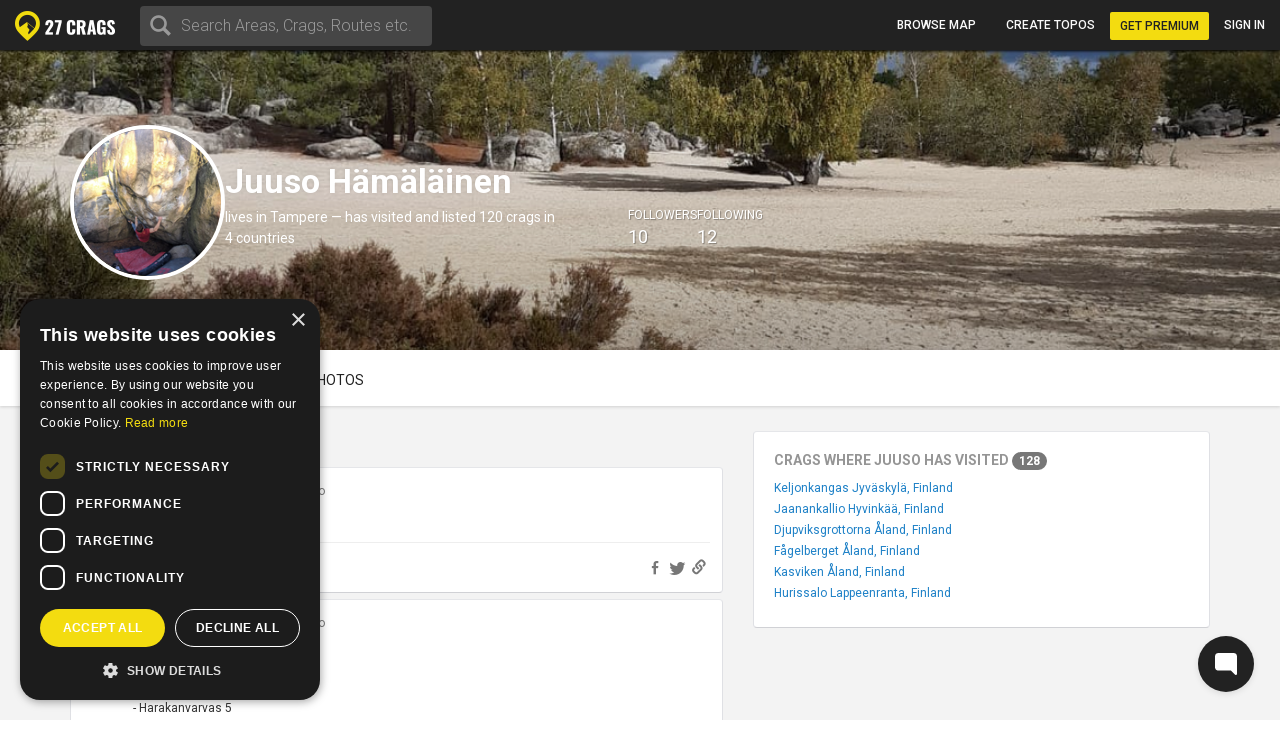

--- FILE ---
content_type: text/html; charset=utf-8
request_url: https://www.27crags.com/climbers/juusoha
body_size: 17991
content:
<!DOCTYPE html>
<html lang='en'>
<head>
<!-- Google Tag Manager -->
<script>(function(w,d,s,l,i){w[l]=w[l]||[];w[l].push({'gtm.start':
    new Date().getTime(),event:'gtm.js'});var f=d.getElementsByTagName(s)[0],
  j=d.createElement(s),dl=l!='dataLayer'?'&l='+l:'';j.async=true;j.src=
  'https://www.googletagmanager.com/gtm.js?id='+i+dl;f.parentNode.insertBefore(j,f);
})(window,document,'script','dataLayer','GTM-PCHZ65M');
</script>
<!-- End Google Tag Manager -->
<!-- Global site tag (gtag.js) - Google Ads: 971826460 -->
<script async src="https://www.googletagmanager.com/gtag/js?id=AW-971826460"></script>
<script>
    window.dataLayer = window.dataLayer || [];
    function gtag(){dataLayer.push(arguments);}
    gtag('js', new Date());
    gtag('config', 'AW-971826460');
</script>
<meta charset="UTF-8" />
<meta http-equiv="X-UA-Compatible" content="IE=edge">
<meta name="viewport" content="width=device-width, initial-scale=1">
<link href='//fonts.googleapis.com/css?family=Oswald:400,700|Roboto:500,900,300,700,400&subset=latin,latin-ext,cyrillic-ext,greek' rel='stylesheet' type='text/css'>
<link rel="icon" href="/favicon.png" sizes="32x32">
<title>Juuso Hämäläinen</title>
<meta name="description" content="Juuso Hämäläinen&#39;s profile on 27 Crags." />
<meta name="keywords" content="sport, rock climbing, climbing, guidebook, guide, topo, route, crag, bouldering, climbing app" />
<meta property="og:title" content="Juuso Hämäläinen" /><meta property="og:description" content="Juuso Hämäläinen&#39;s profile on 27 Crags." /><meta property="og:site_name" content="27 Crags" /><meta property="og:type" content="website" /><meta property="fb:app_id" content="145638818857339" /><meta property="og:image" content="https://27crags.s3.us-east-1.amazonaws.com/photos/000/193/193437/size_xl-c7a7a30c5e2e.png" /><meta property="og:url" content="https://www.27crags.com/climbers/juusoha" />
<meta name="csrf-param" content="authenticity_token" />
<meta name="csrf-token" content="TrSPhYL0Wkz5Z_YCSNakd9MiYEfasBlWlobeyDyh2K3d1Mu7hTEdzWbQ7kxZYaeCGXvhNejmwtO8zxmuvJMLmA" />
<link rel="stylesheet" href="/packs/css/366-6a545fd8.css" media="all" />
<link rel="stylesheet" href="/packs/css/366-6a545fd8.css" media="all" />
<link rel="stylesheet" href="/packs/css/395-b81fa42f.css" media="all" />
<link rel="stylesheet" href="/packs/css/application-8e02eca5.css" media="all" />
<link rel="stylesheet" href="/packs/css/395-b81fa42f.css" media="all" />
<script src="/packs/js/runtime-f3b7faa287dba38bcddb.js" defer="defer"></script>
<script src="/packs/js/768-5c7db364a994b3120000.js" defer="defer"></script>
<script src="/packs/js/485-f64b708e5aebd07562da.js" defer="defer"></script>
<script src="/packs/js/414-9b0ec2f7472c590618b8.js" defer="defer"></script>
<script src="/packs/js/195-3ea14bacd0aee2560bae.js" defer="defer"></script>
<script src="/packs/js/265-2855e11bbaccf9f7ea63.js" defer="defer"></script>
<script src="/packs/js/application-53d23a8889d5648f4c1a.js" defer="defer"></script>
<script>
  function docReady(fn) {
    if (document.readyState === "complete" || document.readyState === "interactive") {
      setTimeout(fn, 1);
    } else {
      document.addEventListener("DOMContentLoaded", fn);
    }
  }
</script>
<script src="//cdn.plyr.io/3.5.3/plyr.polyfilled.js"></script>
<link rel="stylesheet" href="//cdn.plyr.io/3.5.3/plyr.css">
  <script type="text/javascript" charset="utf-8">
    docReady(function(){
      redirectToMainDomain();
    });
  </script>
<script type="text/javascript">
  window.GRADES_HASH = {"100":["5.5","VB","10","3","3","III","III"],"150":["5.6","V0-","12","3+","3+","IV-","III"],"200":["5.7","V0","14","4","4","IV","IV"],"250":["5.8","V0+","16","4+","4+","IV+","IV"],"275":["5.8","V0+","16","4+","4+","V-","V"],"300":["5.9","V1","17","5","5","V","VI"],"350":["5.10a","V1+","18","5+","5+","V+","VIIa"],"370":["5.10a","V1+","18","5+","5+","VI-","VIIb"],"380":["5.10a","V1+","18","5+","5+","VI","VII"],"400":["5.10b","V2","19","6A","6a","VI+","VIIc"],"450":["5.10c","V3","20","6A+","6a+","VII-","VIIIa"],"500":["5.10d","V3+","20+","6B","6b","VII","VIIIb"],"550":["5.11a","V4","21","6B+","6b+","VII+","VIIIc"],"575":["5.11a","V4+","22","6B+","6b+","VII+","VIIIc"],"600":["5.11b","V4+","22","6C","6c","VII+","VIIIc"],"650":["5.11c","V5","23","6C+","6c+","VIII-","IXa"],"700":["5.11d","V5+","23+","7A","7a","VIII","IXb"],"750":["5.12a","V6","24","7A+","7a+","VIII+","IXc"],"800":["5.12b","V7","25","7B","7b","VIII+","IXc"],"850":["5.12c","V8","26","7B+","7b+","IX-","Xa"],"900":["5.12d","V9","27","7C","7c","IX","Xb"],"950":["5.13a","V10","28","7C+","7c+","IX+","Xc"],"1000":["5.13b","V11","29","8A","8a","X-","Xc"],"1050":["5.13c","V12","30","8A+","8a+","X-","XIa"],"1100":["5.13d","V13","31","8B","8b","X","XIb"],"1150":["5.14a","V14","32","8B+","8b+","X+","XIc"],"1200":["5.14b","V15","33","8C","8c","X+","XIIa"],"1250":["5.14c","V16","34","8C+","8c+","XI-","XIIa"],"1300":["5.14d","V17","35","9A","9a","XI","XIIb"],"1350":["5.15a",null,"36",null,"9a+","XI+","XIIc"],"1400":["5.15b",null,"37",null,"9b","XII-","XIIIa"],"1450":["5.15c",null,"38",null,"9b+","XII-","XIIIb"],"1500":["5.15d",null,"39",null,"9c","XII","XIIIc"],"0":["?","?","?","?","?","?",null]};
  window.GRADE_SYSTEMS = ["US","Hueco","Australian","Font","French","UIAA","Saxon"];
  window.PREFERRED_GRADING_SYSTEM_BOULDER = 'Font';
  window.PREFERRED_GRADING_SYSTEM_SPORT = 'French';
  window.PREFERRED_GRADING_SYSTEM_TRAD = 'French';
</script>



</head>
<body class='user-visitor' id='climbers-show'>
<div class='body-container'>
<div class='notice-container' id='user-notifications-popover'></div>

<script type="application/json" data-js-react-on-rails-store="sharedStore">{"apiUrl":"/api/web01/"}</script>
<header class='navbar navbar-fixed-top navbar-inverse search-mode'>
<div class='nav-container container-fluid'>
<div id="Nav-react-component-4e60e8f8-0b09-4505-be23-9e989eec4c29"></div>
      <script type="application/json" class="js-react-on-rails-component" data-component-name="Nav" data-dom-id="Nav-react-component-4e60e8f8-0b09-4505-be23-9e989eec4c29">{"areas":[{"name":"Gjirokastër","country":"Albania","param_id":"2097"},{"name":"Korçë","country":"Albania","param_id":"2090"},{"name":"Shkodër","country":"Albania","param_id":"2093"},{"name":"Elbasan","country":"Albania","param_id":"2091"},{"name":"Tirana","country":"Albania","param_id":"tirana"},{"name":"Vlorë","country":"Albania","param_id":"2092"},{"name":"Les Escaldes","country":"Andorra","param_id":"1801"},{"name":"Pantà d'Oliana","country":"Andorra","param_id":"panta-d-oliana"},{"name":"Lubango","country":"Angola","param_id":"7792"},{"name":"Esquel","country":"Argentina","param_id":"esquel"},{"name":"Ashtarak","country":"Armenia","param_id":"5652"},{"name":"Yerevan","country":"Armenia","param_id":"5640"},{"name":"Sydney","country":"Australia","param_id":"5669"},{"name":"Villach","country":"Austria","param_id":"848"},{"name":"Leutasch","country":"Austria","param_id":"leutasch"},{"name":"Ternitz","country":"Austria","param_id":"859"},{"name":"Vils","country":"Austria","param_id":"vils"},{"name":"Klagenfurt","country":"Austria","param_id":"851"},{"name":"Wiener Neustadt","country":"Austria","param_id":"855"},{"name":"Linz","country":"Austria","param_id":"850"},{"name":"Wien","country":"Austria","param_id":"846"},{"name":"Innsbruck","country":"Austria","param_id":"852"},{"name":"Ötztal","country":"Austria","param_id":"otztal-18638"},{"name":"Imst","country":"Austria","param_id":"imst"},{"name":"Lech","country":"Austria","param_id":"8727"},{"name":"Saalfelden Am Steinernen Meer","country":"Austria","param_id":"864"},{"name":"Kufstein","country":"Austria","param_id":"869"},{"name":"Baden","country":"Austria","param_id":"877"},{"name":"Maltatal","country":"Austria","param_id":"maltatal-19107"},{"name":"Salzburg","country":"Austria","param_id":"849"},{"name":"Bakersfield, CA","country":"Bakersfield, CA","param_id":"2277"},{"name":"Seraing","country":"Belgium","param_id":"1402"},{"name":"Liège","country":"Belgium","param_id":"1409"},{"name":"Belgium","country":"Belgium","param_id":"belgium"},{"name":"Verviers","country":"Belgium","param_id":"1399"},{"name":"Charleroi","country":"Belgium","param_id":"1416"},{"name":"Namur","country":"Belgium","param_id":"1405"},{"name":"Travnik","country":"Bosnia and Herzegovina","param_id":"1188"},{"name":"Mostar","country":"Bosnia and Herzegovina","param_id":"1182"},{"name":"Sarajevo","country":"Bosnia and Herzegovina","param_id":"1181"},{"name":"Jablanica","country":"Bosnia and Herzegovina","param_id":"jablanica"},{"name":"Boston, MA","country":"Boston, MA","param_id":"2650"},{"name":"Campinas","country":"Brazil","param_id":"6288"},{"name":"São Paulo","country":"Brazil","param_id":"6236"},{"name":"Rio De Janeiro","country":"Brazil","param_id":"6243"},{"name":"Florianópolis","country":"Brazil","param_id":"6265"},{"name":"Plovdiv","country":"Bulgaria","param_id":"1487"},{"name":"Asenovgrad","country":"Bulgaria","param_id":"1496"},{"name":"Samokov","country":"Bulgaria","param_id":"1508"},{"name":"Varna","country":"Bulgaria","param_id":"1480"},{"name":"Halton Hills","country":"Canada","param_id":"2973"},{"name":"Vancouver","country":"Canada","param_id":"2933"},{"name":"Saba Island","country":"Caribbean Netherlands","param_id":"saba-island-19433"},{"name":"Chattanooga, TN","country":"Chattanooga, TN","param_id":"2621"},{"name":"Coquimbo","country":"Chile","param_id":"5940"},{"name":"Angol","country":"Chile","param_id":"6001"},{"name":"Puerto Montt","country":"Chile","param_id":"5930"},{"name":"Talagante","country":"Chile","param_id":"5952"},{"name":"Melipilla","country":"Chile","param_id":"5933"},{"name":"Santiago","country":"Chile","param_id":"5925"},{"name":"Shenzhen","country":"China","param_id":"4093"},{"name":"Haikou","country":"China","param_id":"4118"},{"name":"San Andrés","country":"Colombia","param_id":"san-andres"},{"name":"Split","country":"Croatia","param_id":"1835"},{"name":"Brač","country":"Croatia","param_id":"brac-21083"},{"name":"Šibenik","country":"Croatia","param_id":"1850"},{"name":"Karlovac","country":"Croatia","param_id":"1853"},{"name":"Hvar","country":"Croatia","param_id":"hvar"},{"name":"Dubrovnik","country":"Croatia","param_id":"1854"},{"name":"Samobor","country":"Croatia","param_id":"1851"},{"name":"Istria","country":"Croatia","param_id":"istria"},{"name":"Pula","country":"Croatia","param_id":"1837"},{"name":"Split","country":"Croatia","param_id":"split"},{"name":"Paklenica","country":"Croatia","param_id":"paklenica"},{"name":"Varaždin","country":"Croatia","param_id":"1846"},{"name":"Rijeka","country":"Croatia","param_id":"1836"},{"name":"Zadar","country":"Croatia","param_id":"1834"},{"name":"Nicosia","country":"Cyprus","param_id":"1293"},{"name":"Troodos","country":"Cyprus","param_id":"troodos"},{"name":"West Pentadaktylos","country":"Cyprus","param_id":"west-pentadaktylos"},{"name":"Central Pentadaktylos","country":"Cyprus","param_id":"central-pentadaktylos"},{"name":"Famagusta","country":"Cyprus","param_id":"1298"},{"name":"Paphos","country":"Cyprus","param_id":"1295"},{"name":"Prague","country":"Czech Republic","param_id":"prague"},{"name":"Liberec","country":"Czech Republic","param_id":"1308"},{"name":"Plzeň","country":"Czech Republic","param_id":"1316"},{"name":"Náchod","country":"Czech Republic","param_id":"1357"},{"name":"Praha","country":"Czech Republic","param_id":"1303"},{"name":"Česká Lípa","country":"Czech Republic","param_id":"1386"},{"name":"Sněžník","country":"Czech Republic","param_id":"sneznik"},{"name":"Rakovník","country":"Czech Republic","param_id":"1345"},{"name":"Kladno","country":"Czech Republic","param_id":"1321"},{"name":"Modřín","country":"Czech Republic","param_id":"modrin"},{"name":"Děčín","country":"Czech Republic","param_id":"1318"},{"name":"Třinec","country":"Czech Republic","param_id":"1335"},{"name":"Nyborg","country":"Denmark","param_id":"2123"},{"name":"Copenhagen","country":"Denmark","param_id":"2110"},{"name":"Holstebro","country":"Denmark","param_id":"2131"},{"name":"La Libertad","country":"El Salvador","param_id":"3218"},{"name":"Tallinn","country":"Estonia","param_id":"1532"},{"name":"Kuusamo","country":"Finland","param_id":"45"},{"name":"Tornio","country":"Finland","param_id":"23"},{"name":"Savukoski","country":"Finland","param_id":"8834"},{"name":"Janakkala","country":"Finland","param_id":"54"},{"name":"Savonlinna","country":"Finland","param_id":"27"},{"name":"Sodankylä","country":"Finland","param_id":"8879"},{"name":"Kittilä","country":"Finland","param_id":"8839"},{"name":"Kolari","country":"Finland","param_id":"8880"},{"name":"Kajaani","country":"Finland","param_id":"51"},{"name":"Kokkola","country":"Finland","param_id":"48"},{"name":"Raasepori","country":"Finland","param_id":"raasepori"},{"name":"Joensuu","country":"Finland","param_id":"13"},{"name":"Porvoo","country":"Finland","param_id":"66"},{"name":"Laukaa","country":"Finland","param_id":"42"},{"name":"Kangasala","country":"Finland","param_id":"50"},{"name":"Jämsä","country":"Finland","param_id":"55"},{"name":"Uusikaupunki","country":"Finland","param_id":"21"},{"name":"Lempäälä","country":"Finland","param_id":"41"},{"name":"Valkeakoski","country":"Finland","param_id":"20"},{"name":"Repoveden kansallispuisto","country":"Finland","param_id":"3"},{"name":"Halsvuori","country":"Finland","param_id":"halsvuori"},{"name":"Jyväskylä","country":"Finland","param_id":"jyvaskyla"},{"name":"Hyvinkää","country":"Finland","param_id":"59"},{"name":"Lahti","country":"Finland","param_id":"10"},{"name":"Askola","country":"Finland","param_id":"askola"},{"name":"Åland","country":"Finland","param_id":"aland"},{"name":"Lappeenranta","country":"Finland","param_id":"9"},{"name":"Turku","country":"Finland","param_id":"5"},{"name":"Vaasa","country":"Finland","param_id":"vaasa"},{"name":"Oulu","country":"Finland","param_id":"8"},{"name":"Rovaniemi","country":"Finland","param_id":"29"},{"name":"Lohja","country":"Finland","param_id":"39"},{"name":"Sipoo","country":"Finland","param_id":"25"},{"name":"Kirkkonummi","country":"Finland","param_id":"43"},{"name":"Tampere","country":"Finland","param_id":"6"},{"name":"Kuusankoski","country":"Finland","param_id":"44"},{"name":"Siuntio","country":"Finland","param_id":"siuntio-24079"},{"name":"Kuopio","country":"Finland","param_id":"kuopio"},{"name":"Hämeenlinna","country":"Finland","param_id":"hameenlinna"},{"name":"Mikkeli","country":"Finland","param_id":"37"},{"name":"Espoo","country":"Finland","param_id":"15"},{"name":"Helsinki","country":"Finland","param_id":"helsinki"},{"name":"Kouvola","country":"Finland","param_id":"46"},{"name":"Seinäjoki","country":"Finland","param_id":"26"},{"name":"Salo","country":"Finland","param_id":"28"},{"name":"Nokia","country":"Finland","param_id":"36"},{"name":"Kotka","country":"Finland","param_id":"16"},{"name":"Kustavi","country":"Finland","param_id":"kustavi"},{"name":"Riihimäki","country":"Finland","param_id":"30"},{"name":"Imatra","country":"Finland","param_id":"57"},{"name":"Varkaus","country":"Finland","param_id":"19"},{"name":"Hamina","country":"Finland","param_id":"63"},{"name":"Pori","country":"Finland","param_id":"7"},{"name":"Inari","country":"Finland","param_id":"8775"},{"name":"Heinola","country":"Finland","param_id":"61"},{"name":"Vihti","country":"Finland","param_id":"18"},{"name":"Forssa","country":"Finland","param_id":"65"},{"name":"Rauma","country":"Finland","param_id":"31"},{"name":"Kerava","country":"Finland","param_id":"49"},{"name":"Nurmijärvi","country":"Finland","param_id":"35"},{"name":"Tuusula","country":"Finland","param_id":"22"},{"name":"Fontainebleau","country":"France","param_id":"fontainebleau"},{"name":"Céüse","country":"France","param_id":"ceuse-area"},{"name":"Versailles","country":"France","param_id":"388"},{"name":"Targassone","country":"France","param_id":"targassone"},{"name":"Briancon","country":"France","param_id":"briancon"},{"name":"Nîmes","country":"France","param_id":"406"},{"name":"Chamonix","country":"France","param_id":"chamonix"},{"name":"Marseille","country":"France","param_id":"415"},{"name":"Tautavel","country":"France","param_id":"tautavel"},{"name":"Ariege","country":"France","param_id":"ariege"},{"name":"Nice","country":"France","param_id":"407"},{"name":"Pau","country":"France","param_id":"403"},{"name":"Annecy","country":"France","param_id":"495"},{"name":"Corsica","country":"France","param_id":"corsica"},{"name":"Colmar","country":"France","param_id":"478"},{"name":"Mulhouse","country":"France","param_id":"411"},{"name":"Reims","country":"France","param_id":"400"},{"name":"Beaumont","country":"France","param_id":"beaumont"},{"name":"Montpellier","country":"France","param_id":"413"},{"name":"Cannes","country":"France","param_id":"427"},{"name":"Quimper","country":"France","param_id":"456"},{"name":"Valence","country":"France","param_id":"447"},{"name":"Chambéry","country":"France","param_id":"484"},{"name":"Charleville Mézières","country":"France","param_id":"483"},{"name":"Ajaccio","country":"France","param_id":"498"},{"name":"Nancy","country":"France","param_id":"410"},{"name":"Vailly","country":"France","param_id":"vailly"},{"name":"Grenoble","country":"France","param_id":"421"},{"name":"Étrembières","country":"France","param_id":"etrembieres"},{"name":"Perpignan","country":"France","param_id":"402"},{"name":"Khevsureti","country":"Georgia","param_id":"khevsureti"},{"name":"Khashuri","country":"Georgia","param_id":"5258"},{"name":"Kassel","country":"Germany","param_id":"673"},{"name":"Munich","country":"Germany","param_id":"661"},{"name":"Munich","country":"Germany","param_id":"munich-17212"},{"name":"Regensburg","country":"Germany","param_id":"721"},{"name":"Essen","country":"Germany","param_id":"682"},{"name":"Oberau","country":"Germany","param_id":"oberau"},{"name":"Hagen","country":"Germany","param_id":"680"},{"name":"Pforzheim","country":"Germany","param_id":"725"},{"name":"Reutlingen","country":"Germany","param_id":"719"},{"name":"Ulm","country":"Germany","param_id":"713"},{"name":"Bielefeld","country":"Germany","param_id":"693"},{"name":"Frankenjura","country":"Germany","param_id":"frankenjura"},{"name":"Nürnberg","country":"Germany","param_id":"660"},{"name":"Allgäu","country":"Germany","param_id":"allgau"},{"name":"Karlsruhe","country":"Germany","param_id":"674"},{"name":"Aachen","country":"Germany","param_id":"696"},{"name":"Oberaudorf","country":"Germany","param_id":"oberaudorf"},{"name":"Stuttgart","country":"Germany","param_id":"655"},{"name":"Bad Gottleuba Berggießhübel","country":"Germany","param_id":"bad-gottleuba-berggiesshubel"},{"name":"Düren","country":"Germany","param_id":"754"},{"name":"Tafo","country":"Ghana","param_id":"7818"},{"name":"Pátrai","country":"Greece","param_id":"2164"},{"name":"Karpathos","country":"Greece","param_id":"karpathos"},{"name":"Pyles","country":"Greece","param_id":"pyles"},{"name":"Naousa","country":"Greece","param_id":"2232"},{"name":"Leonidio","country":"Greece","param_id":"leonidio"},{"name":"Préveza","country":"Greece","param_id":"2199"},{"name":"Kyparissi","country":"Greece","param_id":"kyparissi"},{"name":"Corinth","country":"Greece","param_id":"2207"},{"name":"Kalamata","country":"Greece","param_id":"2187"},{"name":"East Crete","country":"Greece","param_id":"east-crete"},{"name":"Kateríni","country":"Greece","param_id":"2170"},{"name":"Chíos","country":"Greece","param_id":"2209"},{"name":"Thessaloníki","country":"Greece","param_id":"2169"},{"name":"Kalymnos","country":"Greece","param_id":"kalymnos"},{"name":"Nafplio","country":"Greece","param_id":"nafplio"},{"name":"Athens","country":"Greece","param_id":"athens"},{"name":"Sparta","country":"Greece","param_id":"2196"},{"name":"Voula","country":"Greece","param_id":"2192"},{"name":"Telendos","country":"Greece","param_id":"telendos-16975"},{"name":"Tinos","country":"Greece","param_id":"tinos-19001"},{"name":"Nuuk","country":"Greenland","param_id":"3373"},{"name":"Sololá","country":"Guatemala","param_id":"3430"},{"name":"Amatitlán","country":"Guatemala","param_id":"3415"},{"name":"Hong Kong","country":"Hong Kong","param_id":"5635"},{"name":"Kowloon","country":"Hong Kong","param_id":"5636"},{"name":"Székesfehérvár","country":"Hungary","param_id":"2007"},{"name":"Pécs","country":"Hungary","param_id":"2009"},{"name":"Veszprém","country":"Hungary","param_id":"2017"},{"name":"Reykjavík","country":"Iceland","param_id":"1474"},{"name":"Bombay","country":"India","param_id":"4500"},{"name":"Goa","country":"India","param_id":"8173"},{"name":"Kolhāpur","country":"India","param_id":"4460"},{"name":"Bellary","country":"India","param_id":"4559"},{"name":"Jashpur Nagar","country":"India","param_id":"jashpur-nagar-31473"},{"name":"Hyderābād","country":"India","param_id":"4434"},{"name":"Manali","country":"India","param_id":"8781"},{"name":"Bengalooru","country":"India","param_id":"4501"},{"name":"Badami","country":"India","param_id":"badami-19337"},{"name":"Denpasar","country":"Indonesia","param_id":"3946"},{"name":"Port Láirge","country":"Ireland","param_id":"1083"},{"name":"Loch Garman","country":"Ireland","param_id":"1082"},{"name":"Nahariyya","country":"Israel","param_id":"4400"},{"name":"Chiavenna","country":"Italy","param_id":"chiavenna"},{"name":"Val di Mello","country":"Italy","param_id":"val-di-mello"},{"name":"Baunei","country":"Italy","param_id":"baunei"},{"name":"Cala Gonone","country":"Italy","param_id":"cala-gonone"},{"name":"Jerzu","country":"Italy","param_id":"jerzu"},{"name":"Latina","country":"Italy","param_id":"539"},{"name":"Finale Ligure","country":"Italy","param_id":"finale-ligure"},{"name":"Val d'Ossola","country":"Italy","param_id":"val-d-ossola"},{"name":"Brescia","country":"Italy","param_id":"548"},{"name":"Val Pennavaire","country":"Italy","param_id":"val-pennavaire"},{"name":"Arco","country":"Italy","param_id":"arco"},{"name":"Val Daone","country":"Italy","param_id":"daone"},{"name":"San Vito Lo Capo","country":"Italy","param_id":"san-vito-lo-capo"},{"name":"Trapani","country":"Italy","param_id":"566"},{"name":"Bolzano - Bozen","country":"Italy","param_id":"549"},{"name":"Varazze","country":"Italy","param_id":"varazze"},{"name":"Piacenza","country":"Italy","param_id":"525"},{"name":"Valle Dell'Orco","country":"Italy","param_id":"valle-dell-orco-aosta"},{"name":"Campo Tures","country":"Italy","param_id":"campo-tures"},{"name":"Reggio nell'Emilia","country":"Italy","param_id":"561"},{"name":"Pordenone","country":"Italy","param_id":"601"},{"name":"Gressoney La Trinité","country":"Italy","param_id":"gressoney-la-trinite"},{"name":"Verona","country":"Italy","param_id":"509"},{"name":"Trento","country":"Italy","param_id":"513"},{"name":"Pinerolo","country":"Italy","param_id":"pinerolo"},{"name":"Chiomonte","country":"Italy","param_id":"chiomonte"},{"name":"Ogliastra","country":"Italy","param_id":"ogliastra"},{"name":"Terni","country":"Italy","param_id":"516"},{"name":"Trieste","country":"Italy","param_id":"559"},{"name":"La Spezia","country":"Italy","param_id":"563"},{"name":"Como","country":"Italy","param_id":"como"},{"name":"Como","country":"Italy","param_id":"624"},{"name":"Valli di Lanzo","country":"Italy","param_id":"valli-di-lanzo"},{"name":"Pisa","country":"Italy","param_id":"523"},{"name":"Vicenza","country":"Italy","param_id":"508"},{"name":"Olbia","country":"Italy","param_id":"603"},{"name":"Salerno","country":"Italy","param_id":"518"},{"name":"Cuneo","country":"Italy","param_id":"622"},{"name":"Sassari","country":"Italy","param_id":"517"},{"name":"Grosseto","country":"Italy","param_id":"615"},{"name":"Bologna","country":"Italy","param_id":"550"},{"name":"Ulassai","country":"Italy","param_id":"ulassai"},{"name":"L'Aquila","country":"Italy","param_id":"612"},{"name":"Campobasso","country":"Italy","param_id":"636"},{"name":"Milan","country":"Italy","param_id":"535"},{"name":"Rimini","country":"Italy","param_id":"520"},{"name":"Udine","country":"Italy","param_id":"558"},{"name":"Treviso","country":"Italy","param_id":"512"},{"name":"Val Di Vizze","country":"Italy","param_id":"val-di-vizze"},{"name":"Courmayeur","country":"Italy","param_id":"courmayeur"},{"name":"Carrara","country":"Italy","param_id":"634"},{"name":"Cagliari","country":"Italy","param_id":"507"},{"name":"Arzachena","country":"Italy","param_id":"arzachena"},{"name":"Albenga","country":"Italy","param_id":"albenga-31794"},{"name":"Genova","country":"Italy","param_id":"541"},{"name":"Pescara","country":"Italy","param_id":"526"},{"name":"Maccagno Con Pino E Veddasca","country":"Italy","param_id":"maccagno-con-pino-e-veddasca"},{"name":"Turin","country":"Italy","param_id":"turin"},{"name":"Varese","country":"Italy","param_id":"511"},{"name":"Padova","country":"Italy","param_id":"530"},{"name":"Alessandria","country":"Italy","param_id":"557"},{"name":"Napoli","country":"Italy","param_id":"532"},{"name":"Livorno","country":"Italy","param_id":"537"},{"name":"Ancona","country":"Italy","param_id":"556"},{"name":"San Remo","country":"Italy","param_id":"593"},{"name":"Cesena","country":"Italy","param_id":"546"},{"name":"Benevento","country":"Italy","param_id":"640"},{"name":"Caserta","country":"Italy","param_id":"633"},{"name":"Domusnovas","country":"Italy","param_id":"domusnovas"},{"name":"Novara","country":"Italy","param_id":"531"},{"name":"Sarre","country":"Italy","param_id":"sarre"},{"name":"Yangsan","country":"Korea, Republic of","param_id":"5072"},{"name":"Busan","country":"Korea, Republic of","param_id":"5073"},{"name":"Miryang","country":"Korea, Republic of","param_id":"5099"},{"name":"Kŭmsan","country":"Korea, Republic of","param_id":"5100"},{"name":"Kwangju","country":"Korea, Republic of","param_id":"5076"},{"name":"Masan","country":"Korea, Republic of","param_id":"5075"},{"name":"Daegu","country":"Korea, Republic of","param_id":"5063"},{"name":"Hŭnghae","country":"Korea, Republic of","param_id":"5083"},{"name":"Peć","country":"Kosovo","param_id":"1673"},{"name":"Luxembourg","country":"Luxembourg","param_id":"2263"},{"name":"Berdorf","country":"Luxembourg","param_id":"berdorf"},{"name":"Mangochi","country":"Malawi","param_id":"7063"},{"name":"Mulanje","country":"Malawi","param_id":"7061"},{"name":"Zapopan","country":"Mexico","param_id":"3529"},{"name":"Hermosillo","country":"Mexico","param_id":"3513"},{"name":"Irapuato","country":"Mexico","param_id":"3512"},{"name":"Petrovac","country":"Montenegro","param_id":"8810"},{"name":"Kotor Bay","country":"Montenegro","param_id":"kotor-bay"},{"name":"Bar","country":"Montenegro","param_id":"bar"},{"name":"Podgorica","country":"Montenegro","param_id":"podgorica"},{"name":"Tafraout","country":"Morocco","param_id":"tafraout"},{"name":"Oukaimeden","country":"Morocco","param_id":"oukaimeden"},{"name":"Marrakech","country":"Morocco","param_id":"7888"},{"name":"Agadir","country":"Morocco","param_id":"agadir"},{"name":"Beni Mellal","country":"Morocco","param_id":"7902"},{"name":"Langtang","country":"Nepal","param_id":"langtang"},{"name":"Willemstad","country":"Netherlands Antilles","param_id":"3331"},{"name":"Гостивар","country":"North Macedonia","param_id":"2244"},{"name":"Куманово","country":"North Macedonia","param_id":"2243"},{"name":"Ohrid","country":"North Macedonia","param_id":"2240"},{"name":"Nordfjord","country":"Norway","param_id":"nordfjord"},{"name":"Alta","country":"Norway","param_id":"8812"},{"name":"Vefsn","country":"Norway","param_id":"vefsn"},{"name":"Borgund","country":"Norway","param_id":"8854"},{"name":"Fortun","country":"Norway","param_id":"8858"},{"name":"Sogndal","country":"Norway","param_id":"sogndal"},{"name":"Lillehammer","country":"Norway","param_id":"84"},{"name":"Kongsberg","country":"Norway","param_id":"87"},{"name":"Tromsø","country":"Norway","param_id":"73"},{"name":"Harstad","country":"Norway","param_id":"90"},{"name":"Bøverdalen","country":"Norway","param_id":"8907"},{"name":"Brønnøysund","country":"Norway","param_id":"8753"},{"name":"Vesterålen","country":"Norway","param_id":"vesteralen"},{"name":"Senja","country":"Norway","param_id":"senja"},{"name":"Loppa","country":"Norway","param_id":"loppa"},{"name":"Fjærland","country":"Norway","param_id":"8816"},{"name":"Øksfjord","country":"Norway","param_id":"oksfjord"},{"name":"Haugastøl","country":"Norway","param_id":"haugastol"},{"name":"Mo i Rana","country":"Norway","param_id":"83"},{"name":"Bodø","country":"Norway","param_id":"bodo"},{"name":"Lofoten","country":"Norway","param_id":"lofoten"},{"name":"Kvaløya","country":"Norway","param_id":"kvalya"},{"name":"Ålesund","country":"Norway","param_id":"96"},{"name":"Trondheim","country":"Norway","param_id":"72"},{"name":"Kristiansand","country":"Norway","param_id":"76"},{"name":"Hamar","country":"Norway","param_id":"91"},{"name":"Bergen","country":"Norway","param_id":"78"},{"name":"Fredrikstad","country":"Norway","param_id":"fredrikstad"},{"name":"Larvik","country":"Norway","param_id":"85"},{"name":"Drammen","country":"Norway","param_id":"77"},{"name":"Hallingdal","country":"Norway","param_id":"hallingdal"},{"name":"Flatanger","country":"Norway","param_id":"flatanger-25006"},{"name":"Stavanger","country":"Norway","param_id":"74"},{"name":"Tønsberg","country":"Norway","param_id":"79"},{"name":"Østmarka","country":"Norway","param_id":"ostmarka-bouldering"},{"name":"Skien","country":"Norway","param_id":"skien"},{"name":"Aurland","country":"Norway","param_id":"8788"},{"name":"Oppdal","country":"Norway","param_id":"oppdal"},{"name":"Haugesund","country":"Norway","param_id":"89"},{"name":"Arendal","country":"Norway","param_id":"95"},{"name":"Sandefjord","country":"Norway","param_id":"80"},{"name":"Nissedal","country":"Norway","param_id":"nissedal-19878"},{"name":"Oslo","country":"Norway","param_id":"75"},{"name":"Molde","country":"Norway","param_id":"82"},{"name":"Narvik","country":"Norway","param_id":"narvik-34151"},{"name":"Moss","country":"Norway","param_id":"81"},{"name":"Kristiansund","country":"Norway","param_id":"86"},{"name":"Bø","country":"Norway","param_id":"bo-31815"},{"name":"Ramallah","country":"Palestinian Territory, Occupied","param_id":"ramallah"},{"name":"Bethlehem","country":"Palestinian Territory, Occupied","param_id":"4241"},{"name":"Jericho","country":"Palestinian Territory, Occupied","param_id":"4242"},{"name":"Baguio","country":"Philippines","param_id":"5557"},{"name":"Pointe Noire","country":"Pointe Noire","param_id":"pointe-noire"},{"name":"Karłów","country":"Poland","param_id":"karlow"},{"name":"Poznań","country":"Poland","param_id":"934"},{"name":"Olsztyn","country":"Poland","param_id":"887"},{"name":"Kraków","country":"Poland","param_id":"897"},{"name":"Gorzów Wielkopolski","country":"Poland","param_id":"904"},{"name":"Bielsko-Biała","country":"Poland","param_id":"932"},{"name":"Wałbrzych","country":"Poland","param_id":"916"},{"name":"Zawiercie","country":"Poland","param_id":"970"},{"name":"Madeira","country":"Portugal","param_id":"madeira"},{"name":"Ponta Delgada","country":"Portugal","param_id":"1171"},{"name":"Sintra","country":"Portugal","param_id":"1121"},{"name":"Rio de Mouro","country":"Portugal","param_id":"1118"},{"name":"Piatra Neamţ","country":"Romania","param_id":"1584"},{"name":"Aiud","country":"Romania","param_id":"1652"},{"name":"Zalău","country":"Romania","param_id":"1576"},{"name":"Buzău","country":"Romania","param_id":"1597"},{"name":"Suceava","country":"Romania","param_id":"1590"},{"name":"Ploieşti","country":"Romania","param_id":"1582"},{"name":"Râmnicu Vâlcea","country":"Romania","param_id":"1567"},{"name":"Alba Iulia","country":"Romania","param_id":"1575"},{"name":"Focşani","country":"Romania","param_id":"1586"},{"name":"Sterlitamak","country":"Russian Federation","param_id":"1750"},{"name":"Kislovodsk","country":"Russian Federation","param_id":"1778"},{"name":"Priozersk","country":"Russian Federation","param_id":"8758"},{"name":"Svetogorsk","country":"Russian Federation","param_id":"8260"},{"name":"Yuzhno-Sakhalinsk","country":"Russian Federation","param_id":"1798"},{"name":"Magnitogorsk","country":"Russian Federation","param_id":"1733"},{"name":"Ufa","country":"Russian Federation","param_id":"1723"},{"name":"Kamyshin","country":"Russian Federation","param_id":"1780"},{"name":"Vyborg","country":"Russian Federation","param_id":"8259"},{"name":"San Marino","country":"San Marino","param_id":"1075"},{"name":"Valjevo","country":"Serbia","param_id":"1672"},{"name":"Liptovský Mikuláš","country":"Slovakia","param_id":"1056"},{"name":"Prešov","country":"Slovakia","param_id":"1027"},{"name":"Dolný Kubín","country":"Slovakia","param_id":"1065"},{"name":"Žilina","country":"Slovakia","param_id":"1029"},{"name":"Považská Bystrica","country":"Slovakia","param_id":"povazska_bystrica"},{"name":"Poprad","country":"Slovakia","param_id":"1020"},{"name":"Košice","country":"Slovakia","param_id":"1028"},{"name":"Prievidza","country":"Slovakia","param_id":"1022"},{"name":"Trnava","country":"Slovakia","param_id":"1021"},{"name":"Bratislava","country":"Slovakia","param_id":"1025"},{"name":"Spišská Nová Ves","country":"Slovakia","param_id":"1033"},{"name":"Súľov","country":"Slovakia","param_id":"sulov"},{"name":"Maribor","country":"Slovenia","param_id":"1008"},{"name":"Koper","country":"Slovenia","param_id":"1015"},{"name":"Rocklands","country":"South Africa","param_id":"rocklands"},{"name":"Cape Town","country":"South Africa","param_id":"cape-town-climbing"},{"name":"Montagu","country":"South Africa","param_id":"montagu"},{"name":"Noorder-Paarl","country":"South Africa","param_id":"7721"},{"name":"Pretoria","country":"South Africa","param_id":"7682"},{"name":"Bronkhorstspruit","country":"South Africa","param_id":"7771"},{"name":"Worcester","country":"South Africa","param_id":"7719"},{"name":"Grabouw","country":"South Africa","param_id":"7782"},{"name":"Alcañiz","country":"Spain","param_id":"alcaniz-15520"},{"name":"Motril","country":"Spain","param_id":"motril-33704"},{"name":"La Dehesa","country":"Spain","param_id":"la-dehesa-18736"},{"name":"Albarracin","country":"Spain","param_id":"albarracin"},{"name":"Margalef","country":"Spain","param_id":"margalef"},{"name":"Arona","country":"Spain","param_id":"176"},{"name":"Mataró","country":"Spain","param_id":"133"},{"name":"Zaragoza","country":"Spain","param_id":"118"},{"name":"Tarragona","country":"Spain","param_id":"tarragona"},{"name":"Vitoria-Gasteiz","country":"Spain","param_id":"119"},{"name":"Marbella","country":"Spain","param_id":"105"},{"name":"Tarifa","country":"Spain","param_id":"tarifa"},{"name":"Vélez Málaga","country":"Spain","param_id":"155"},{"name":"Girona","country":"Spain","param_id":"199"},{"name":"La Laguna","country":"Spain","param_id":"150"},{"name":"Costa Blanca","country":"Spain","param_id":"costa-blanca"},{"name":"Lleida","country":"Spain","param_id":"lleida"},{"name":"Tenerife","country":"Spain","param_id":"tenerife"},{"name":"Mallorca","country":"Spain","param_id":"mallorca"},{"name":"El Chorro","country":"Spain","param_id":"el-chorro"},{"name":"Siurana","country":"Spain","param_id":"siurana"},{"name":"Granada","country":"Spain","param_id":"granada"},{"name":"Hoyamoros","country":"Spain","param_id":"hoyamoros-18737"},{"name":"Madrid","country":"Spain","param_id":"134"},{"name":"Barcelona","country":"Spain","param_id":"8204"},{"name":"Manresa","country":"Spain","param_id":"194"},{"name":"Costa Daurada","country":"Spain","param_id":"costa-daurada"},{"name":"Jaen","country":"Spain","param_id":"jaen"},{"name":"Gran Canaria","country":"Spain","param_id":"gran-canaria"},{"name":"Orihuela","country":"Spain","param_id":"164"},{"name":"Elx / Elche","country":"Spain","param_id":"152"},{"name":"Can boquet","country":"Spain","param_id":"can-boquet-18554"},{"name":"Majadahonda","country":"Spain","param_id":"195"},{"name":"Montsant","country":"Spain","param_id":"montsant"},{"name":"Bilbao","country":"Spain","param_id":"143"},{"name":"Gandia","country":"Spain","param_id":"168"},{"name":"La Jonquera","country":"Spain","param_id":"la-jonquera"},{"name":"Burgos","country":"Spain","param_id":"142"},{"name":"Ciudad Real","country":"Spain","param_id":"172"},{"name":"Murcia","country":"Spain","param_id":"104"},{"name":"La Cova del Cavall","country":"Spain","param_id":"la-cova-del-cavall"},{"name":"Castellón De La Plana","country":"Spain","param_id":"111"},{"name":"Oviedo","country":"Spain","param_id":"130"},{"name":"Gijón","country":"Spain","param_id":"139"},{"name":"Avilés","country":"Spain","param_id":"204"},{"name":"San Sebastián","country":"Spain","param_id":"126"},{"name":"Alicante","country":"Spain","param_id":"115"},{"name":"Alcoy","country":"Spain","param_id":"177"},{"name":"Loja","country":"Spain","param_id":"8346"},{"name":"Albacete","country":"Spain","param_id":"117"},{"name":"St George, UT","country":"St George, UT","param_id":"2466"},{"name":"Eskilstuna","country":"Sweden","param_id":"329"},{"name":"Helsingborg","country":"Sweden","param_id":"325"},{"name":"Höör","country":"Sweden","param_id":"hoor"},{"name":"Ängelholm","country":"Sweden","param_id":"381"},{"name":"Hässleholm","country":"Sweden","param_id":"373"},{"name":"Jönköping","country":"Sweden","param_id":"324"},{"name":"Karlshamn","country":"Sweden","param_id":"371"},{"name":"Särna","country":"Sweden","param_id":"sarna"},{"name":"Borlänge","country":"Sweden","param_id":"380"},{"name":"Kalmar","country":"Sweden","param_id":"372"},{"name":"Nässjö","country":"Sweden","param_id":"356"},{"name":"Oskarshamn","country":"Sweden","param_id":"352"},{"name":"Örnsköldsvik","country":"Sweden","param_id":"353"},{"name":"The pit","country":"Sweden","param_id":"the-pit-14478"},{"name":"Övertorneå","country":"Sweden","param_id":"overtornea"},{"name":"Skövde","country":"Sweden","param_id":"349"},{"name":"Åsele","country":"Sweden","param_id":"asele"},{"name":"Resö","country":"Sweden","param_id":"reso"},{"name":"Kiruna","country":"Sweden","param_id":"334"},{"name":"Åkersberga","country":"Sweden","param_id":"383"},{"name":"Lerum","country":"Sweden","param_id":"361"},{"name":"Strömstad","country":"Sweden","param_id":"stromstad"},{"name":"Boden","country":"Sweden","param_id":"335"},{"name":"Tjörn","country":"Sweden","param_id":"tjorn"},{"name":"Kjugekull","country":"Sweden","param_id":"kjugekull-bouldering"},{"name":"Piteå","country":"Sweden","param_id":"332"},{"name":"Härnösand","country":"Sweden","param_id":"374"},{"name":"Bohuslän","country":"Sweden","param_id":"bohuslan"},{"name":"Linköping","country":"Sweden","param_id":"322"},{"name":"Östersund","country":"Sweden","param_id":"351"},{"name":"Sundsvall","country":"Sweden","param_id":"348"},{"name":"Alingsås","country":"Sweden","param_id":"382"},{"name":"Borås","country":"Sweden","param_id":"330"},{"name":"Göteborg","country":"Sweden","param_id":"gothenburg"},{"name":"Kungälv","country":"Sweden","param_id":"364"},{"name":"Stockholm","country":"Sweden","param_id":"stockholm"},{"name":"Västerås","country":"Sweden","param_id":"312"},{"name":"Falun","country":"Sweden","param_id":"375"},{"name":"Norrköping","country":"Sweden","param_id":"319"},{"name":"Karlskrona","country":"Sweden","param_id":"369"},{"name":"Nynäshamn","country":"Sweden","param_id":"nynashamn-20045"},{"name":"Gävle","country":"Sweden","param_id":"328"},{"name":"Karlstad","country":"Sweden","param_id":"323"},{"name":"Nyköping","country":"Sweden","param_id":"354"},{"name":"Umeå","country":"Sweden","param_id":"309"},{"name":"Västervik","country":"Sweden","param_id":"vastervik"},{"name":"Skellefteå","country":"Sweden","param_id":"331"},{"name":"Karlskoga","country":"Sweden","param_id":"370"},{"name":"Varberg","country":"Sweden","param_id":"340"},{"name":"Uppsala","country":"Sweden","param_id":"313"},{"name":"Örebro","country":"Sweden","param_id":"318"},{"name":"Sollentuna","country":"Sweden","param_id":"316"},{"name":"Södertälje","country":"Sweden","param_id":"317"},{"name":"Märsta","country":"Sweden","param_id":"358"},{"name":"Växjö","country":"Sweden","param_id":"311"},{"name":"Visby","country":"Sweden","param_id":"337"},{"name":"Gäddede","country":"Sweden","param_id":"8766"},{"name":"Storuman","country":"Sweden","param_id":"8777"},{"name":"Halmstad","country":"Sweden","param_id":"326"},{"name":"Motala","country":"Sweden","param_id":"357"},{"name":"Cresciano","country":"Switzerland","param_id":"cresciano-bouldering"},{"name":"Chironico","country":"Switzerland","param_id":"chironico-bouldering"},{"name":"Magic Wood","country":"Switzerland","param_id":"magic-wood-15945"},{"name":"Ticino","country":"Switzerland","param_id":"ticino"},{"name":"Uri","country":"Switzerland","param_id":"uri"},{"name":"Jona","country":"Switzerland","param_id":"807"},{"name":"Thun","country":"Switzerland","param_id":"783"},{"name":"Sion","country":"Switzerland","param_id":"785"},{"name":"Sankt Gallen","country":"Switzerland","param_id":"769"},{"name":"Lucerne","country":"Switzerland","param_id":"770"},{"name":"Monthey","country":"Switzerland","param_id":"797"},{"name":"Simplon Dorf","country":"Switzerland","param_id":"simplon-dorf"},{"name":"Geneva","country":"Switzerland","param_id":"772"},{"name":"Basel","country":"Switzerland","param_id":"774"},{"name":"Bern","country":"Switzerland","param_id":"773"},{"name":"Grenchen","country":"Switzerland","param_id":"811"},{"name":"Val Calanca","country":"Switzerland","param_id":"val-calanca-19987"},{"name":"Biel","country":"Switzerland","param_id":"820"},{"name":"Chur","country":"Switzerland","param_id":"818"},{"name":"Neuchâtel","country":"Switzerland","param_id":"795"},{"name":"Zürich","country":"Switzerland","param_id":"767"},{"name":"Fribourg","country":"Switzerland","param_id":"813"},{"name":"Bellinzona","country":"Switzerland","param_id":"belinzona"},{"name":"Herisau","country":"Switzerland","param_id":"810"},{"name":"Le Châtelard","country":"Switzerland","param_id":"801"},{"name":"La Fouly","country":"Switzerland","param_id":"la-fouly"},{"name":"Olten","country":"Switzerland","param_id":"792"},{"name":"Lugano","country":"Switzerland","param_id":"799"},{"name":"Musoma","country":"Tanzania, United Republic of","param_id":"6560"},{"name":"Hua Hin","country":"Thailand","param_id":"5116"},{"name":"Mukdahan","country":"Thailand","param_id":"5199"},{"name":"Changwat Rayong","country":"Thailand","param_id":"5139"},{"name":"Ko Samui","country":"Thailand","param_id":"5170"},{"name":"Khon Kaen","country":"Thailand","param_id":"5155"},{"name":"Chumphon","country":"Thailand","param_id":"5117"},{"name":"Krabi","country":"Thailand","param_id":"krabi"},{"name":"Zoolander","country":"Thailand","param_id":"zoolander"},{"name":"Phuket","country":"Thailand","param_id":"5135"},{"name":"İzmir","country":"Turkey","param_id":"5384"},{"name":"Kuşadası","country":"Turkey","param_id":"5412"},{"name":"Fethiye","country":"Turkey","param_id":"5420"},{"name":"Edirne","country":"Turkey","param_id":"5375"},{"name":"Kırıkkale","country":"Turkey","param_id":"5350"},{"name":"Karabük","country":"Turkey","param_id":"5439"},{"name":"Eskişehir","country":"Turkey","param_id":"5353"},{"name":"Rivne","country":"Ukraine","param_id":"1243"},{"name":"Ternopil","country":"Ukraine","param_id":"ternopil"},{"name":"Korostyshiv","country":"Ukraine","param_id":"1273"},{"name":"Ra's al Khaymah","country":"United Arab Emirates","param_id":"4941"},{"name":"Wales","country":"United Kingdom","param_id":"wales"},{"name":"Glasgow","country":"United Kingdom","param_id":"239"},{"name":"Swansea","country":"United Kingdom","param_id":"213"},{"name":"Dorset","country":"United Kingdom","param_id":"dorset"},{"name":"Plymouth","country":"United Kingdom","param_id":"225"},{"name":"Yorkshire","country":"United Kingdom","param_id":"yorkshire"},{"name":"North Wales","country":"United Kingdom","param_id":"north-wales"},{"name":"Peak District","country":"United Kingdom","param_id":"peak-district"},{"name":"Red Rock Canyon","country":"USA","param_id":"red-rocks"},{"name":"South Fork","country":"USA","param_id":"8703"},{"name":"Alta","country":"USA","param_id":"8836"},{"name":"Monte Vista","country":"USA","param_id":"8693"},{"name":"New River Gorge, West Virginia","country":"USA","param_id":"new-river-gorge"},{"name":"Ho Chi Minh City","country":"Viet Nam","param_id":"4357"},{"name":"Nha Trang","country":"Viet Nam","param_id":"4362"},{"name":"Da Nang","country":"Viet Nam","param_id":"4377"},{"name":"Washington, DC","country":"Washington, DC","param_id":"2472"}],"appLink":null}</script>
</div>
</header>
<div class='header-spacer'></div>

<main class='content'>
<div class='headline'><section class='banner user-profile'>
<div class='carousel'>
<div class='item' style='background-image: url(&quot;https://27crags.s3.us-east-1.amazonaws.com/photos/000/193/193438/size_xl-ea36844572b5.png&quot;);'></div>
<div class='overlay'></div>
</div>
<div class='banner-placeholder'>
<div class='container'>
<div class='climber-banner-content'>
<div class='climber-photo'>
<img alt='Juuso Hämäläinen' class='climber-thumb' src='https://27crags.s3.us-east-1.amazonaws.com/photos/000/193/193437/size_s-8957a8f13bbe.png'>
</div>
<div class='climber-details'>
<h1>
<div class='climber-name'>Juuso Hämäläinen</div>
<div class='climber-badges'></div>
</h1>
<div class='description-follow-container'>
<div class='climber-description'>lives in Tampere &mdash; has visited and listed 120 crags in 4 countries</div>
<div class='climber-follow-container'>
<div class='following number-liftup'>
<div class='name'>Followers</div>
<div class='number'>10</div>
</div>
<div class='following number-liftup'>
<div class='name'>Following</div>
<div class='number'>12</div>
</div>
<div class='follow'>
</div>
</div>
</div>
</div>
</div>
</div>
</div>
</section>

</div>
<div class='stick-to-top nav--crag_subpage' data-offset='50'>
<div class='scroll-nav'>
<div class='container'>
<nav class='scroll-nav-container'>
<ul class='scroll-nav__nav-list'>
<li aria-selected="true" class="scroll-nav__nav-item"><a href="/climbers/juusoha">Feed</a></li>
<li aria-selected="false" class="scroll-nav__nav-item"><a href="/climbers/juusoha/ascents">Ascents</a></li>
<li aria-selected="false" class="scroll-nav__nav-item"><a href="/climbers/juusoha/ascents/todo">To-dos</a></li>
<li aria-selected="false" class="scroll-nav__nav-item"><a href="/climbers/juusoha/photos">Photos</a></li>
<span class='scroll-nav-indicator'></span>
</ul>
</nav>
<button class='scroll-nav__scroller scroll-nav__scroller--left'>
<svg class='scroll-nav__scroller__icon' viewbox='0 0 551 1024' xmlns='http://www.w3.org/2000/svg'>
<path d='M445.44 38.183L-2.53 512l447.97 473.817 85.857-81.173-409.6-433.23v81.172l409.6-433.23L445.44 38.18z'></path>
</svg>
</button>
<button class='scroll-nav__scroller scroll-nav__scroller--right'>
<svg class='scroll-nav__scroller__icon' viewbox='0 0 551 1024' xmlns='http://www.w3.org/2000/svg'>
<path d='M105.56 985.817L553.53 512 105.56 38.183l-85.857 81.173 409.6 433.23v-81.172l-409.6 433.23 85.856 81.174z'></path>
</svg>
</button>
</div>
</div>
</div>

<div class='overhang hidden'></div>

<div class='main'><section class='climber-activity bg-light-gray section-subnav'>
<div class='container'>
<div class='row'>
<div class='col-md-7 col-sm-7 area-activities'>
<h3>Feed</h3>
<ul class='feed-items timeline timeline-blocks feed-items-full-width'>
<script type="application/json" id="js-react-on-rails-context">{"railsEnv":"production","inMailer":false,"i18nLocale":"en","i18nDefaultLocale":"en","rorVersion":"14.2.1","rorPro":false,"href":"https://www.27crags.com/climbers/juusoha","location":"/climbers/juusoha","scheme":"https","host":"www.27crags.com","port":null,"pathname":"/climbers/juusoha","search":null,"httpAcceptLanguage":null,"serverSide":false}</script>
<div id="GenericFeed-react-component-3f325112-7b57-4015-b87c-02f985e2139b"></div>
      <script type="application/json" class="js-react-on-rails-component" data-component-name="GenericFeed" data-dom-id="GenericFeed-react-component-3f325112-7b57-4015-b87c-02f985e2139b">{"currentClimber":null,"photoUrl":null,"apiUrl":"/api/web01/","feedItemsJsonStr":"[{\"likes\":{\"likes\":[],\"type\":\"FeedItem\",\"id\":1850810},\"id\":1850810,\"climber_id\":34228,\"title\":\"updated his to-do list\",\"description\":\" - Akilles ([B700])\\n\",\"created_at_ms\":\"1759415833000\",\"updated_at\":\"2025-10-02T14:37:13.000Z\",\"source_id\":null,\"source_type\":null,\"source_param_id\":null,\"commentable_url\":null,\"category\":\"Ascent\",\"latitude\":60.2397,\"longitude\":25.1241,\"shared\":null,\"location_id\":2,\"vote_sum\":0,\"comment_sum\":0,\"photo\":{\"likes\":{\"likes\":[],\"type\":\"Photo\",\"id\":125670},\"id\":125670,\"album_id\":null,\"album_type\":null,\"photographer\":null,\"route_or_problem\":null,\"caption\":\"\",\"route_id\":null,\"vote_sum\":0,\"created_at\":\"2017-10-29T15:18:34.000Z\",\"updated_at\":\"2025-03-09T07:18:57.000Z\",\"styles\":{\"small\":{\"url\":\"https://27crags.s3.us-east-1.amazonaws.com/photos/000/125/125670/small-c7ea4be8e8ee.jpg\",\"dimensions\":[80,80]},\"huge\":{\"url\":\"https://27crags.s3.us-east-1.amazonaws.com/photos/000/125/125670/huge-a1223ac5d464.jpg\",\"dimensions\":[760,507]},\"size_s\":{\"url\":\"https://27crags.s3.us-east-1.amazonaws.com/photos/000/125/125670/size_s-c7ea4be8e8ee.jpg\",\"dimensions\":[160,160]},\"size_m\":{\"url\":\"https://27crags.s3.us-east-1.amazonaws.com/photos/000/125/125670/size_m-4be8e8eea122.jpg\",\"dimensions\":[382,236]},\"size_l\":{\"url\":\"https://27crags.s3.us-east-1.amazonaws.com/photos/000/125/125670/size_l-e8eea1223ac5.jpg\",\"dimensions\":[1120,746]}}},\"climber\":{\"id\":34228,\"param_id\":\"juusoha\",\"location_id\":11,\"home_town\":\"Tampere\",\"username\":\"juusoha\",\"first_name\":\"Juuso\",\"last_name\":\"Hämäläinen\",\"name\":\"Juuso Hämäläinen\",\"climber_url\":\"/climbers/juusoha\",\"photo_url\":\"https://27crags.s3.us-east-1.amazonaws.com/photos/000/193/193437/small-8957a8f13bbe.png\",\"onboarding_state\":4,\"notifications_unopened_count\":0,\"grading_system_sport\":\"French\",\"grading_system_boulder\":\"Font\",\"grading_system_trad\":\"French\"},\"photos\":[]},{\"likes\":{\"likes\":[],\"type\":\"FeedItem\",\"id\":1848749},\"id\":1848749,\"climber_id\":34228,\"title\":\"updated his tick list\",\"description\":\" - Kahvareitti ([B300])\\n - Fleikkireitti ([B150])\\n - Portaanvieri ([B250])\\n - Harakanvarvas ([B300])\\n...\\n\",\"created_at_ms\":\"1759072678000\",\"updated_at\":\"2025-09-28T15:21:29.000Z\",\"source_id\":null,\"source_type\":null,\"source_param_id\":null,\"commentable_url\":null,\"category\":\"Ascent\",\"latitude\":60.1325,\"longitude\":24.6848,\"shared\":null,\"location_id\":2,\"vote_sum\":0,\"comment_sum\":0,\"photo\":{\"likes\":{\"likes\":[],\"type\":\"Photo\",\"id\":196303},\"id\":196303,\"album_id\":null,\"album_type\":null,\"photographer\":null,\"route_or_problem\":null,\"caption\":\"\",\"route_id\":null,\"vote_sum\":0,\"created_at\":\"2020-04-13T12:21:33.000Z\",\"updated_at\":\"2025-03-08T09:10:56.000Z\",\"styles\":{\"small\":{\"url\":\"https://27crags.s3.us-east-1.amazonaws.com/photos/000/196/196303/small-6a45fc7d2879.jpg\",\"dimensions\":[80,80]},\"huge\":{\"url\":\"https://27crags.s3.us-east-1.amazonaws.com/photos/000/196/196303/huge-995f904be10f.jpg\",\"dimensions\":[760,507]},\"size_s\":{\"url\":\"https://27crags.s3.us-east-1.amazonaws.com/photos/000/196/196303/size_s-6a45fc7d2879.jpg\",\"dimensions\":[160,160]},\"size_m\":{\"url\":\"https://27crags.s3.us-east-1.amazonaws.com/photos/000/196/196303/size_m-fc7d2879995f.jpg\",\"dimensions\":[382,236]},\"size_l\":{\"url\":\"https://27crags.s3.us-east-1.amazonaws.com/photos/000/196/196303/size_l-2879995f904b.jpg\",\"dimensions\":[1120,747]}}},\"climber\":{\"id\":34228,\"param_id\":\"juusoha\",\"location_id\":11,\"home_town\":\"Tampere\",\"username\":\"juusoha\",\"first_name\":\"Juuso\",\"last_name\":\"Hämäläinen\",\"name\":\"Juuso Hämäläinen\",\"climber_url\":\"/climbers/juusoha\",\"photo_url\":\"https://27crags.s3.us-east-1.amazonaws.com/photos/000/193/193437/small-8957a8f13bbe.png\",\"onboarding_state\":4,\"notifications_unopened_count\":0,\"grading_system_sport\":\"French\",\"grading_system_boulder\":\"Font\",\"grading_system_trad\":\"French\"},\"photos\":[]},{\"likes\":{\"likes\":[],\"type\":\"FeedItem\",\"id\":1848155},\"id\":1848155,\"climber_id\":34228,\"title\":\"updated his to-do list\",\"description\":\" - Kurjen klaani ([B700])\\n\",\"created_at_ms\":\"1759037992000\",\"updated_at\":\"2025-09-28T05:39:52.000Z\",\"source_id\":null,\"source_type\":null,\"source_param_id\":null,\"commentable_url\":null,\"category\":\"Ascent\",\"latitude\":60.0534,\"longitude\":24.4168,\"shared\":null,\"location_id\":2,\"vote_sum\":0,\"comment_sum\":0,\"photo\":{\"likes\":{\"likes\":[],\"type\":\"Photo\",\"id\":60769},\"id\":60769,\"album_id\":null,\"album_type\":null,\"photographer\":null,\"route_or_problem\":null,\"caption\":\"\",\"route_id\":null,\"vote_sum\":0,\"created_at\":\"2012-08-15T14:13:36.000Z\",\"updated_at\":\"2025-03-08T00:21:39.000Z\",\"styles\":{\"small\":{\"url\":\"https://27crags.s3.us-east-1.amazonaws.com/photos/000/060/60769/small-9343a6c84b10.jpg\",\"dimensions\":[80,80]},\"huge\":{\"url\":\"https://27crags.s3.us-east-1.amazonaws.com/photos/000/060/60769/huge-55af46b13cbc.jpg\",\"dimensions\":[760,505]},\"size_s\":{\"url\":\"https://27crags.s3.us-east-1.amazonaws.com/photos/000/060/60769/size_s-9343a6c84b10.jpg\",\"dimensions\":[160,160]},\"size_m\":{\"url\":\"https://27crags.s3.us-east-1.amazonaws.com/photos/000/060/60769/size_m-a6c84b1055af.jpg\",\"dimensions\":[382,236]},\"size_l\":{\"url\":\"https://27crags.s3.us-east-1.amazonaws.com/photos/000/060/60769/size_l-4b1055af46b1.jpg\",\"dimensions\":[1000,664]}}},\"climber\":{\"id\":34228,\"param_id\":\"juusoha\",\"location_id\":11,\"home_town\":\"Tampere\",\"username\":\"juusoha\",\"first_name\":\"Juuso\",\"last_name\":\"Hämäläinen\",\"name\":\"Juuso Hämäläinen\",\"climber_url\":\"/climbers/juusoha\",\"photo_url\":\"https://27crags.s3.us-east-1.amazonaws.com/photos/000/193/193437/small-8957a8f13bbe.png\",\"onboarding_state\":4,\"notifications_unopened_count\":0,\"grading_system_sport\":\"French\",\"grading_system_boulder\":\"Font\",\"grading_system_trad\":\"French\"},\"photos\":[]},{\"likes\":{\"likes\":[],\"type\":\"FeedItem\",\"id\":1847287},\"id\":1847287,\"climber_id\":34228,\"title\":\"updated his to-do list\",\"description\":\" - Saturday night fever ([B800])\\n\",\"created_at_ms\":\"1758952840000\",\"updated_at\":\"2025-09-27T06:00:40.000Z\",\"source_id\":null,\"source_type\":null,\"source_param_id\":null,\"commentable_url\":null,\"category\":\"Ascent\",\"latitude\":60.1299,\"longitude\":24.6809,\"shared\":null,\"location_id\":2,\"vote_sum\":0,\"comment_sum\":0,\"photo\":{\"likes\":{\"likes\":[],\"type\":\"Photo\",\"id\":114369},\"id\":114369,\"album_id\":787,\"album_type\":\"Crag\",\"photographer\":\"Sabrina Seidl\",\"route_or_problem\":null,\"caption\":\"\",\"route_id\":7543,\"vote_sum\":0,\"created_at\":\"2017-05-12T15:19:10.000Z\",\"updated_at\":\"2025-03-09T02:07:47.000Z\",\"styles\":{\"small\":{\"url\":\"https://27crags.s3.us-east-1.amazonaws.com/photos/000/114/114369/small-7e3ba8c5f5b1.jpg\",\"dimensions\":[80,80]},\"huge\":{\"url\":\"https://27crags.s3.us-east-1.amazonaws.com/photos/000/114/114369/huge-d38fabafdac8.jpg\",\"dimensions\":[760,570]},\"size_s\":{\"url\":\"https://27crags.s3.us-east-1.amazonaws.com/photos/000/114/114369/size_s-7e3ba8c5f5b1.jpg\",\"dimensions\":[160,160]},\"size_m\":{\"url\":\"https://27crags.s3.us-east-1.amazonaws.com/photos/000/114/114369/size_m-a8c5f5b1d38f.jpg\",\"dimensions\":[382,236]},\"size_l\":{\"url\":\"https://27crags.s3.us-east-1.amazonaws.com/photos/000/114/114369/size_l-f5b1d38fabaf.jpg\",\"dimensions\":[1120,840]}}},\"climber\":{\"id\":34228,\"param_id\":\"juusoha\",\"location_id\":11,\"home_town\":\"Tampere\",\"username\":\"juusoha\",\"first_name\":\"Juuso\",\"last_name\":\"Hämäläinen\",\"name\":\"Juuso Hämäläinen\",\"climber_url\":\"/climbers/juusoha\",\"photo_url\":\"https://27crags.s3.us-east-1.amazonaws.com/photos/000/193/193437/small-8957a8f13bbe.png\",\"onboarding_state\":4,\"notifications_unopened_count\":0,\"grading_system_sport\":\"French\",\"grading_system_boulder\":\"Font\",\"grading_system_trad\":\"French\"},\"photos\":[]},{\"likes\":{\"likes\":[],\"type\":\"FeedItem\",\"id\":1847153},\"id\":1847153,\"climber_id\":34228,\"title\":\"updated his tick list\",\"description\":\" - Vasen ([B400])\\n\",\"created_at_ms\":\"1758909657000\",\"updated_at\":\"2025-09-26T18:01:05.000Z\",\"source_id\":null,\"source_type\":null,\"source_param_id\":null,\"commentable_url\":null,\"category\":\"Ascent\",\"latitude\":60.2397,\"longitude\":25.1241,\"shared\":null,\"location_id\":2,\"vote_sum\":0,\"comment_sum\":0,\"photo\":{\"likes\":{\"likes\":[],\"type\":\"Photo\",\"id\":125635},\"id\":125635,\"album_id\":null,\"album_type\":null,\"photographer\":null,\"route_or_problem\":null,\"caption\":\"\",\"route_id\":null,\"vote_sum\":0,\"created_at\":\"2017-10-29T09:40:48.000Z\",\"updated_at\":\"2025-03-09T07:17:49.000Z\",\"styles\":{\"small\":{\"url\":\"https://27crags.s3.us-east-1.amazonaws.com/photos/000/125/125635/small-dad09be242b6.jpg\",\"dimensions\":[80,80]},\"huge\":{\"url\":\"https://27crags.s3.us-east-1.amazonaws.com/photos/000/125/125635/huge-7a0024f6b9aa.jpg\",\"dimensions\":[760,507]},\"size_s\":{\"url\":\"https://27crags.s3.us-east-1.amazonaws.com/photos/000/125/125635/size_s-dad09be242b6.jpg\",\"dimensions\":[160,160]},\"size_m\":{\"url\":\"https://27crags.s3.us-east-1.amazonaws.com/photos/000/125/125635/size_m-9be242b67a00.jpg\",\"dimensions\":[382,236]},\"size_l\":{\"url\":\"https://27crags.s3.us-east-1.amazonaws.com/photos/000/125/125635/size_l-42b67a0024f6.jpg\",\"dimensions\":[1120,746]}}},\"climber\":{\"id\":34228,\"param_id\":\"juusoha\",\"location_id\":11,\"home_town\":\"Tampere\",\"username\":\"juusoha\",\"first_name\":\"Juuso\",\"last_name\":\"Hämäläinen\",\"name\":\"Juuso Hämäläinen\",\"climber_url\":\"/climbers/juusoha\",\"photo_url\":\"https://27crags.s3.us-east-1.amazonaws.com/photos/000/193/193437/small-8957a8f13bbe.png\",\"onboarding_state\":4,\"notifications_unopened_count\":0,\"grading_system_sport\":\"French\",\"grading_system_boulder\":\"Font\",\"grading_system_trad\":\"French\"},\"photos\":[]},{\"likes\":{\"likes\":[{\"id\":270842,\"climber_id\":77556,\"votable_id\":1718963,\"votable_type\":\"FeedItem\",\"weight\":1,\"created_at\":\"2025-05-11T11:47:34.000Z\",\"updated_at\":\"2025-05-11T11:47:34.000Z\"}],\"type\":\"FeedItem\",\"id\":1718963},\"id\":1718963,\"climber_id\":34228,\"title\":\"updated his tick list\",\"description\":\" - Tärviö ([B500])\\n - Maustepussi ([B400])\\n - OPM ([B400])\\n - Öinen hilluja ([B500])\\n...\\n\",\"created_at_ms\":\"1746891598000\",\"updated_at\":\"2025-05-11T11:47:34.000Z\",\"source_id\":null,\"source_type\":null,\"source_param_id\":null,\"commentable_url\":null,\"category\":\"Ascent\",\"latitude\":62.5452,\"longitude\":28.4529,\"shared\":null,\"location_id\":2,\"vote_sum\":1,\"comment_sum\":0,\"photo\":{\"likes\":{\"likes\":[],\"type\":\"Photo\",\"id\":276861},\"id\":276861,\"album_id\":null,\"album_type\":null,\"photographer\":null,\"route_or_problem\":null,\"caption\":\"\",\"route_id\":null,\"vote_sum\":0,\"created_at\":\"2022-06-07T16:05:07.000Z\",\"updated_at\":\"2025-03-13T08:51:26.000Z\",\"styles\":{\"small\":{\"url\":\"https://27crags.s3.amazonaws.com/photos/000/276/276861/small-f98106ace1229279f6bd76f583cf1219.jpg\",\"dimensions\":[80,80]},\"huge\":{\"url\":\"https://27crags.s3.amazonaws.com/photos/000/276/276861/huge-135d36f7418e8ce7ebef72f57442a99f.jpg\",\"dimensions\":[760,570]},\"size_s\":{\"url\":\"https://27crags.s3.amazonaws.com/photos/000/276/276861/size_s-7a9afcbe1e1956110c18733b339daa3f.jpg\",\"dimensions\":[160,160]},\"size_m\":{\"url\":\"https://27crags.s3.amazonaws.com/photos/000/276/276861/size_m-d20fb0cfd41b13758b0f188796c928ec.jpg\",\"dimensions\":[382,236]},\"size_l\":{\"url\":\"https://27crags.s3.amazonaws.com/photos/000/276/276861/size_l-598bc9bb8e1939e7d170173122b53634.jpg\",\"dimensions\":[1120,840]}}},\"climber\":{\"id\":34228,\"param_id\":\"juusoha\",\"location_id\":11,\"home_town\":\"Tampere\",\"username\":\"juusoha\",\"first_name\":\"Juuso\",\"last_name\":\"Hämäläinen\",\"name\":\"Juuso Hämäläinen\",\"climber_url\":\"/climbers/juusoha\",\"photo_url\":\"https://27crags.s3.amazonaws.com/photos/000/193/193437/small-8957a8f13bbe.png\",\"onboarding_state\":4,\"notifications_unopened_count\":0,\"grading_system_sport\":\"French\",\"grading_system_boulder\":\"Font\",\"grading_system_trad\":\"French\"},\"photos\":[]},{\"likes\":{\"likes\":[],\"type\":\"FeedItem\",\"id\":1716225},\"id\":1716225,\"climber_id\":34228,\"title\":\"updated his tick list\",\"description\":\" - Vapaat kädet ([B550])\\n\",\"created_at_ms\":\"1746643588000\",\"updated_at\":\"2025-05-07T18:46:28.000Z\",\"source_id\":null,\"source_type\":null,\"source_param_id\":null,\"commentable_url\":null,\"category\":\"Ascent\",\"latitude\":61.4149,\"longitude\":23.6668,\"shared\":null,\"location_id\":2,\"vote_sum\":0,\"comment_sum\":0,\"photo\":{\"likes\":{\"likes\":[],\"type\":\"Photo\",\"id\":349277},\"id\":349277,\"album_id\":null,\"album_type\":null,\"photographer\":null,\"route_or_problem\":null,\"caption\":\"\",\"route_id\":null,\"vote_sum\":0,\"created_at\":\"2024-05-08T19:14:10.000Z\",\"updated_at\":\"2025-03-15T01:50:58.000Z\",\"styles\":{\"small\":{\"url\":\"https://27crags.s3.amazonaws.com/photos/000/349/349277/small-c5082e26642273a170113ec65b900e88.jpg\",\"dimensions\":[80,80]},\"huge\":{\"url\":\"https://27crags.s3.amazonaws.com/photos/000/349/349277/huge-0eb9091f6d0ccdb02f669bf22aa0a2ab.jpg\",\"dimensions\":[760,570]},\"size_s\":{\"url\":\"https://27crags.s3.amazonaws.com/photos/000/349/349277/size_s-072b007d7ec34d4ca8c9970e76543209.jpg\",\"dimensions\":[160,160]},\"size_m\":{\"url\":\"https://27crags.s3.amazonaws.com/photos/000/349/349277/size_m-769b76a5511bff0a54f0a6ee03d64d40.jpg\",\"dimensions\":[382,236]},\"size_l\":{\"url\":\"https://27crags.s3.amazonaws.com/photos/000/349/349277/size_l-67c1326378815b527257a92a6c88a794.jpg\",\"dimensions\":[1120,840]}}},\"climber\":{\"id\":34228,\"param_id\":\"juusoha\",\"location_id\":11,\"home_town\":\"Tampere\",\"username\":\"juusoha\",\"first_name\":\"Juuso\",\"last_name\":\"Hämäläinen\",\"name\":\"Juuso Hämäläinen\",\"climber_url\":\"/climbers/juusoha\",\"photo_url\":\"https://27crags.s3.amazonaws.com/photos/000/193/193437/small-8957a8f13bbe.png\",\"onboarding_state\":4,\"notifications_unopened_count\":0,\"grading_system_sport\":\"French\",\"grading_system_boulder\":\"Font\",\"grading_system_trad\":\"French\"},\"photos\":[]},{\"likes\":{\"likes\":[{\"id\":269453,\"climber_id\":77556,\"votable_id\":1714671,\"votable_type\":\"FeedItem\",\"weight\":1,\"created_at\":\"2025-05-05T18:12:42.000Z\",\"updated_at\":\"2025-05-05T18:12:42.000Z\"}],\"type\":\"FeedItem\",\"id\":1714671},\"id\":1714671,\"climber_id\":34228,\"title\":\"updated his tick list\",\"description\":\" - Gatekeeper ([B400])\\n - Alaselän välilevyn poksauttaja ([B700])\\n - Kulmasta seisomalähtö ([B600])\\n - Kulmasta istumalähtö ([B700])\\n\",\"created_at_ms\":\"1746467042000\",\"updated_at\":\"2025-05-05T18:12:42.000Z\",\"source_id\":null,\"source_type\":null,\"source_param_id\":null,\"commentable_url\":null,\"category\":\"Ascent\",\"latitude\":61.5123,\"longitude\":23.3405,\"shared\":null,\"location_id\":2,\"vote_sum\":1,\"comment_sum\":0,\"photo\":{\"likes\":{\"likes\":[],\"type\":\"Photo\",\"id\":306763},\"id\":306763,\"album_id\":null,\"album_type\":null,\"photographer\":null,\"route_or_problem\":null,\"caption\":\"\",\"route_id\":null,\"vote_sum\":0,\"created_at\":\"2023-04-10T14:45:38.000Z\",\"updated_at\":\"2025-03-14T00:57:57.000Z\",\"styles\":{\"small\":{\"url\":\"https://27crags.s3.amazonaws.com/photos/000/306/306763/small-fba1a1ed29c981b5548b534994922068.jpg\",\"dimensions\":[80,80]},\"huge\":{\"url\":\"https://27crags.s3.amazonaws.com/photos/000/306/306763/huge-1dfd92e83e7b9c0940cfc61db9831f8a.jpg\",\"dimensions\":[572,760]},\"size_s\":{\"url\":\"https://27crags.s3.amazonaws.com/photos/000/306/306763/size_s-f615e0e4e6f2761c762a90f000542d0a.jpg\",\"dimensions\":[160,160]},\"size_m\":{\"url\":\"https://27crags.s3.amazonaws.com/photos/000/306/306763/size_m-ffd60964e383712e100e025c20d1e130.jpg\",\"dimensions\":[382,236]},\"size_l\":{\"url\":\"https://27crags.s3.amazonaws.com/photos/000/306/306763/size_l-47676d34f445b0c3834f1d46dac3c11e.jpg\",\"dimensions\":[843,1120]}}},\"climber\":{\"id\":34228,\"param_id\":\"juusoha\",\"location_id\":11,\"home_town\":\"Tampere\",\"username\":\"juusoha\",\"first_name\":\"Juuso\",\"last_name\":\"Hämäläinen\",\"name\":\"Juuso Hämäläinen\",\"climber_url\":\"/climbers/juusoha\",\"photo_url\":\"https://27crags.s3.amazonaws.com/photos/000/193/193437/small-8957a8f13bbe.png\",\"onboarding_state\":4,\"notifications_unopened_count\":0,\"grading_system_sport\":\"French\",\"grading_system_boulder\":\"Font\",\"grading_system_trad\":\"French\"},\"photos\":[]},{\"likes\":{\"likes\":[],\"type\":\"FeedItem\",\"id\":1679129},\"id\":1679129,\"climber_id\":34228,\"title\":\"updated his tick list\",\"description\":\" - Chinaski ([B700])\\n\",\"created_at_ms\":\"1743352747000\",\"updated_at\":\"2025-03-30T16:39:07.000Z\",\"source_id\":null,\"source_type\":null,\"source_param_id\":null,\"commentable_url\":null,\"category\":\"Ascent\",\"latitude\":40.3933,\"longitude\":-1.41622,\"shared\":null,\"location_id\":98,\"vote_sum\":0,\"comment_sum\":0,\"photo\":{\"likes\":{\"likes\":[],\"type\":\"Photo\",\"id\":127226},\"id\":127226,\"album_id\":null,\"album_type\":null,\"photographer\":null,\"route_or_problem\":null,\"caption\":\"\",\"route_id\":null,\"vote_sum\":0,\"created_at\":\"2017-11-23T17:51:58.000Z\",\"updated_at\":\"2025-03-09T07:52:23.000Z\",\"styles\":{\"small\":{\"url\":\"https://27crags.s3.amazonaws.com/photos/000/127/127226/small-e4b5f49c3aa0.jpg\",\"dimensions\":[80,80]},\"huge\":{\"url\":\"https://27crags.s3.amazonaws.com/photos/000/127/127226/huge-aa661ee5f116.jpg\",\"dimensions\":[760,428]},\"size_s\":{\"url\":\"https://27crags.s3.amazonaws.com/photos/000/127/127226/size_s-e4b5f49c3aa0.jpg\",\"dimensions\":[160,160]},\"size_m\":{\"url\":\"https://27crags.s3.amazonaws.com/photos/000/127/127226/size_m-f49c3aa0aa66.jpg\",\"dimensions\":[382,236]},\"size_l\":{\"url\":\"https://27crags.s3.amazonaws.com/photos/000/127/127226/size_l-3aa0aa661ee5.jpg\",\"dimensions\":[1120,630]}}},\"climber\":{\"id\":34228,\"param_id\":\"juusoha\",\"location_id\":11,\"home_town\":\"Tampere\",\"username\":\"juusoha\",\"first_name\":\"Juuso\",\"last_name\":\"Hämäläinen\",\"name\":\"Juuso Hämäläinen\",\"climber_url\":\"/climbers/juusoha\",\"photo_url\":\"https://27crags.s3.amazonaws.com/photos/000/193/193437/small-8957a8f13bbe.png\",\"onboarding_state\":4,\"notifications_unopened_count\":0,\"grading_system_sport\":\"French\",\"grading_system_boulder\":\"Font\",\"grading_system_trad\":\"French\"},\"photos\":[]},{\"likes\":{\"likes\":[],\"type\":\"FeedItem\",\"id\":1678350},\"id\":1678350,\"climber_id\":34228,\"title\":\"updated his tick list\",\"description\":\" - La rodilla de Luxor ([B400])\\n\",\"created_at_ms\":\"1743264676000\",\"updated_at\":\"2025-03-29T16:11:16.000Z\",\"source_id\":null,\"source_type\":null,\"source_param_id\":null,\"commentable_url\":null,\"category\":\"Ascent\",\"latitude\":40.3896,\"longitude\":-1.40972,\"shared\":null,\"location_id\":98,\"vote_sum\":0,\"comment_sum\":0,\"photo\":{\"likes\":{\"likes\":[],\"type\":\"Photo\",\"id\":125563},\"id\":125563,\"album_id\":null,\"album_type\":null,\"photographer\":null,\"route_or_problem\":null,\"caption\":\"\",\"route_id\":null,\"vote_sum\":0,\"created_at\":\"2017-10-26T22:27:00.000Z\",\"updated_at\":\"2025-03-09T07:15:10.000Z\",\"styles\":{\"small\":{\"url\":\"https://27crags.s3.amazonaws.com/photos/000/125/125563/small-aebd49eff0da.jpg\",\"dimensions\":[80,80]},\"huge\":{\"url\":\"https://27crags.s3.amazonaws.com/photos/000/125/125563/huge-c554e3280cc7.jpg\",\"dimensions\":[760,428]},\"size_s\":{\"url\":\"https://27crags.s3.amazonaws.com/photos/000/125/125563/size_s-aebd49eff0da.jpg\",\"dimensions\":[160,160]},\"size_m\":{\"url\":\"https://27crags.s3.amazonaws.com/photos/000/125/125563/size_m-49eff0dac554.jpg\",\"dimensions\":[382,236]},\"size_l\":{\"url\":\"https://27crags.s3.amazonaws.com/photos/000/125/125563/size_l-f0dac554e328.jpg\",\"dimensions\":[1120,630]}}},\"climber\":{\"id\":34228,\"param_id\":\"juusoha\",\"location_id\":11,\"home_town\":\"Tampere\",\"username\":\"juusoha\",\"first_name\":\"Juuso\",\"last_name\":\"Hämäläinen\",\"name\":\"Juuso Hämäläinen\",\"climber_url\":\"/climbers/juusoha\",\"photo_url\":\"https://27crags.s3.amazonaws.com/photos/000/193/193437/small-8957a8f13bbe.png\",\"onboarding_state\":4,\"notifications_unopened_count\":0,\"grading_system_sport\":\"French\",\"grading_system_boulder\":\"Font\",\"grading_system_trad\":\"French\"},\"photos\":[]},{\"likes\":{\"likes\":[{\"id\":260144,\"climber_id\":77556,\"votable_id\":1677575,\"votable_type\":\"FeedItem\",\"weight\":1,\"created_at\":\"2025-04-03T11:53:13.000Z\",\"updated_at\":\"2025-04-03T11:53:13.000Z\"}],\"type\":\"FeedItem\",\"id\":1677575},\"id\":1677575,\"climber_id\":34228,\"title\":\"updated his tick list\",\"description\":\" - Filomeno ([B700])\\n\",\"created_at_ms\":\"1743176913000\",\"updated_at\":\"2025-04-03T11:53:13.000Z\",\"source_id\":null,\"source_type\":null,\"source_param_id\":null,\"commentable_url\":null,\"category\":\"Ascent\",\"latitude\":40.3882,\"longitude\":-1.40325,\"shared\":null,\"location_id\":98,\"vote_sum\":1,\"comment_sum\":0,\"photo\":{\"likes\":{\"likes\":[],\"type\":\"Photo\",\"id\":125479},\"id\":125479,\"album_id\":null,\"album_type\":null,\"photographer\":null,\"route_or_problem\":null,\"caption\":\"\",\"route_id\":null,\"vote_sum\":0,\"created_at\":\"2017-10-26T21:43:25.000Z\",\"updated_at\":\"2025-03-09T07:13:38.000Z\",\"styles\":{\"small\":{\"url\":\"https://27crags.s3.amazonaws.com/photos/000/125/125479/small-b7c8aa5085a4.jpg\",\"dimensions\":[80,80]},\"huge\":{\"url\":\"https://27crags.s3.amazonaws.com/photos/000/125/125479/huge-bb5840a6343b.jpg\",\"dimensions\":[760,428]},\"size_s\":{\"url\":\"https://27crags.s3.amazonaws.com/photos/000/125/125479/size_s-b7c8aa5085a4.jpg\",\"dimensions\":[160,160]},\"size_m\":{\"url\":\"https://27crags.s3.amazonaws.com/photos/000/125/125479/size_m-aa5085a4bb58.jpg\",\"dimensions\":[382,236]},\"size_l\":{\"url\":\"https://27crags.s3.amazonaws.com/photos/000/125/125479/size_l-85a4bb5840a6.jpg\",\"dimensions\":[1120,630]}}},\"climber\":{\"id\":34228,\"param_id\":\"juusoha\",\"location_id\":11,\"home_town\":\"Tampere\",\"username\":\"juusoha\",\"first_name\":\"Juuso\",\"last_name\":\"Hämäläinen\",\"name\":\"Juuso Hämäläinen\",\"climber_url\":\"/climbers/juusoha\",\"photo_url\":\"https://27crags.s3.amazonaws.com/photos/000/193/193437/small-8957a8f13bbe.png\",\"onboarding_state\":4,\"notifications_unopened_count\":0,\"grading_system_sport\":\"French\",\"grading_system_boulder\":\"Font\",\"grading_system_trad\":\"French\"},\"photos\":[]},{\"likes\":{\"likes\":[{\"id\":260150,\"climber_id\":77556,\"votable_id\":1676175,\"votable_type\":\"FeedItem\",\"weight\":1,\"created_at\":\"2025-04-03T11:54:12.000Z\",\"updated_at\":\"2025-04-03T11:54:12.000Z\"}],\"type\":\"FeedItem\",\"id\":1676175},\"id\":1676175,\"climber_id\":34228,\"title\":\"updated his tick list\",\"description\":\" - Dos mandingas y un destino ([B750])\\n - El Redil ([B600])\\n\",\"created_at_ms\":\"1742915411000\",\"updated_at\":\"2025-04-03T11:54:12.000Z\",\"source_id\":null,\"source_type\":null,\"source_param_id\":null,\"commentable_url\":null,\"category\":\"Ascent\",\"latitude\":40.3909,\"longitude\":-1.40737,\"shared\":null,\"location_id\":98,\"vote_sum\":1,\"comment_sum\":0,\"photo\":{\"likes\":{\"likes\":[],\"type\":\"Photo\",\"id\":126785},\"id\":126785,\"album_id\":null,\"album_type\":null,\"photographer\":null,\"route_or_problem\":null,\"caption\":\"\",\"route_id\":null,\"vote_sum\":0,\"created_at\":\"2017-11-12T23:27:46.000Z\",\"updated_at\":\"2025-03-09T07:42:03.000Z\",\"styles\":{\"small\":{\"url\":\"https://27crags.s3.amazonaws.com/photos/000/126/126785/small-3e7e075b73a2.jpg\",\"dimensions\":[80,80]},\"huge\":{\"url\":\"https://27crags.s3.amazonaws.com/photos/000/126/126785/huge-bc93779d2610.jpg\",\"dimensions\":[760,428]},\"size_s\":{\"url\":\"https://27crags.s3.amazonaws.com/photos/000/126/126785/size_s-3e7e075b73a2.jpg\",\"dimensions\":[160,160]},\"size_m\":{\"url\":\"https://27crags.s3.amazonaws.com/photos/000/126/126785/size_m-075b73a2bc93.jpg\",\"dimensions\":[382,236]},\"size_l\":{\"url\":\"https://27crags.s3.amazonaws.com/photos/000/126/126785/size_l-73a2bc93779d.jpg\",\"dimensions\":[1120,630]}}},\"climber\":{\"id\":34228,\"param_id\":\"juusoha\",\"location_id\":11,\"home_town\":\"Tampere\",\"username\":\"juusoha\",\"first_name\":\"Juuso\",\"last_name\":\"Hämäläinen\",\"name\":\"Juuso Hämäläinen\",\"climber_url\":\"/climbers/juusoha\",\"photo_url\":\"https://27crags.s3.amazonaws.com/photos/000/193/193437/small-8957a8f13bbe.png\",\"onboarding_state\":4,\"notifications_unopened_count\":0,\"grading_system_sport\":\"French\",\"grading_system_boulder\":\"Font\",\"grading_system_trad\":\"French\"},\"photos\":[]},{\"likes\":{\"likes\":[{\"id\":260152,\"climber_id\":77556,\"votable_id\":1675835,\"votable_type\":\"FeedItem\",\"weight\":1,\"created_at\":\"2025-04-03T11:54:17.000Z\",\"updated_at\":\"2025-04-03T11:54:17.000Z\"}],\"type\":\"FeedItem\",\"id\":1675835},\"id\":1675835,\"climber_id\":34228,\"title\":\"updated his tick list\",\"description\":\" - Hidden connection ([B650])\\n - El Cuarto oscuro ([B400])\\n - La letrina (direct) ([B600])\\n - Zooruyo ([B700])\\n\",\"created_at_ms\":\"1742845608000\",\"updated_at\":\"2025-04-03T11:54:17.000Z\",\"source_id\":null,\"source_type\":null,\"source_param_id\":null,\"commentable_url\":null,\"category\":\"Ascent\",\"latitude\":40.3881,\"longitude\":-1.40812,\"shared\":null,\"location_id\":98,\"vote_sum\":1,\"comment_sum\":0,\"photo\":{\"likes\":{\"likes\":[],\"type\":\"Photo\",\"id\":125442},\"id\":125442,\"album_id\":null,\"album_type\":null,\"photographer\":null,\"route_or_problem\":null,\"caption\":\"\",\"route_id\":null,\"vote_sum\":0,\"created_at\":\"2017-10-26T18:05:37.000Z\",\"updated_at\":\"2025-03-09T07:12:47.000Z\",\"styles\":{\"small\":{\"url\":\"https://27crags.s3.amazonaws.com/photos/000/125/125442/small-482461ada6e1.jpg\",\"dimensions\":[80,80]},\"huge\":{\"url\":\"https://27crags.s3.amazonaws.com/photos/000/125/125442/huge-a57d9c933da4.jpg\",\"dimensions\":[760,428]},\"size_s\":{\"url\":\"https://27crags.s3.amazonaws.com/photos/000/125/125442/size_s-482461ada6e1.jpg\",\"dimensions\":[160,160]},\"size_m\":{\"url\":\"https://27crags.s3.amazonaws.com/photos/000/125/125442/size_m-61ada6e1a57d.jpg\",\"dimensions\":[382,236]},\"size_l\":{\"url\":\"https://27crags.s3.amazonaws.com/photos/000/125/125442/size_l-a6e1a57d9c93.jpg\",\"dimensions\":[1120,630]}}},\"climber\":{\"id\":34228,\"param_id\":\"juusoha\",\"location_id\":11,\"home_town\":\"Tampere\",\"username\":\"juusoha\",\"first_name\":\"Juuso\",\"last_name\":\"Hämäläinen\",\"name\":\"Juuso Hämäläinen\",\"climber_url\":\"/climbers/juusoha\",\"photo_url\":\"https://27crags.s3.amazonaws.com/photos/000/193/193437/small-8957a8f13bbe.png\",\"onboarding_state\":4,\"notifications_unopened_count\":0,\"grading_system_sport\":\"French\",\"grading_system_boulder\":\"Font\",\"grading_system_trad\":\"French\"},\"photos\":[]},{\"likes\":{\"likes\":[{\"id\":242927,\"climber_id\":77556,\"votable_id\":1620909,\"votable_type\":\"FeedItem\",\"weight\":1,\"created_at\":\"2024-10-26T17:58:17.000Z\",\"updated_at\":\"2024-10-26T17:58:17.000Z\"}],\"type\":\"FeedItem\",\"id\":1620909},\"id\":1620909,\"climber_id\":34228,\"title\":\"updated his tick list\",\"description\":\" - Pystyyn Jäätynyt ([B450])\\n - Käsirysy ([B600])\\n - Nojatuoligreidaaja ([B600])\\n - Ison Geen voimalla assis ([B700])\\n...\\n\",\"created_at_ms\":\"1729963776000\",\"updated_at\":\"2024-10-26T17:58:17.000Z\",\"source_id\":null,\"source_type\":null,\"source_param_id\":null,\"commentable_url\":null,\"category\":\"Ascent\",\"latitude\":60.8488,\"longitude\":24.0505,\"shared\":null,\"location_id\":2,\"vote_sum\":1,\"comment_sum\":0,\"photo\":{\"likes\":{\"likes\":[],\"type\":\"Photo\",\"id\":309546},\"id\":309546,\"album_id\":null,\"album_type\":null,\"photographer\":null,\"route_or_problem\":null,\"caption\":\"\",\"route_id\":null,\"vote_sum\":0,\"created_at\":\"2023-04-24T20:26:11.000Z\",\"updated_at\":\"2023-04-24T20:26:16.000Z\",\"styles\":{\"small\":{\"url\":\"https://27crags.s3.amazonaws.com/photos/000/309/309546/small-176a59c79c5eddf76b0a6927bcf1f616.jpg\",\"dimensions\":[80,80]},\"huge\":{\"url\":\"https://27crags.s3.amazonaws.com/photos/000/309/309546/huge-7f6b9d88d1c19d3ab0b9d1398a79115e.jpg\",\"dimensions\":[570,760]},\"size_s\":{\"url\":\"https://27crags.s3.amazonaws.com/photos/000/309/309546/size_s-39a091af73e1e5915c3c12e8aed2b181.jpg\",\"dimensions\":[160,160]},\"size_m\":{\"url\":\"https://27crags.s3.amazonaws.com/photos/000/309/309546/size_m-ac6fca2a5cae33c86ab75140959961c7.jpg\",\"dimensions\":[382,236]},\"size_l\":{\"url\":\"https://27crags.s3.amazonaws.com/photos/000/309/309546/size_l-fa33e27e9a6af4a33d7cbec88bd8e01d.jpg\",\"dimensions\":[840,1120]}}},\"climber\":{\"id\":34228,\"param_id\":\"juusoha\",\"location_id\":11,\"home_town\":\"Tampere\",\"username\":\"juusoha\",\"first_name\":\"Juuso\",\"last_name\":\"Hämäläinen\",\"name\":\"Juuso Hämäläinen\",\"climber_url\":\"/climbers/juusoha\",\"photo_url\":\"https://27crags.s3.amazonaws.com/photos/000/193/193437/small-8957a8f13bbe.png\",\"onboarding_state\":4,\"notifications_unopened_count\":0,\"grading_system_sport\":\"French\",\"grading_system_boulder\":\"Font\",\"grading_system_trad\":\"French\"},\"photos\":[]},{\"likes\":{\"likes\":[{\"id\":242928,\"climber_id\":77556,\"votable_id\":1616463,\"votable_type\":\"FeedItem\",\"weight\":1,\"created_at\":\"2024-10-26T17:58:20.000Z\",\"updated_at\":\"2024-10-26T17:58:20.000Z\"}],\"type\":\"FeedItem\",\"id\":1616463},\"id\":1616463,\"climber_id\":34228,\"title\":\"updated his tick list\",\"description\":\" - Smaug ([B700])\\n\",\"created_at_ms\":\"1729783677000\",\"updated_at\":\"2024-10-26T17:58:20.000Z\",\"source_id\":null,\"source_type\":null,\"source_param_id\":null,\"commentable_url\":null,\"category\":\"Ascent\",\"latitude\":61.4828,\"longitude\":23.3725,\"shared\":null,\"location_id\":2,\"vote_sum\":1,\"comment_sum\":0,\"photo\":{\"likes\":{\"likes\":[],\"type\":\"Photo\",\"id\":49353},\"id\":49353,\"album_id\":null,\"album_type\":null,\"photographer\":null,\"route_or_problem\":null,\"caption\":\"\",\"route_id\":null,\"vote_sum\":0,\"created_at\":\"2011-05-17T09:27:17.000Z\",\"updated_at\":\"2022-03-23T06:35:11.000Z\",\"styles\":{\"small\":{\"url\":\"https://27crags.s3.amazonaws.com/photos/000/049/49353/small-9314085358f3.jpg\",\"dimensions\":[80,80]},\"huge\":{\"url\":\"https://27crags.s3.amazonaws.com/photos/000/049/49353/huge-48874f082891.jpg\",\"dimensions\":[760,570]},\"size_s\":{\"url\":\"https://27crags.s3.amazonaws.com/photos/000/049/49353/size_s-9314085358f3.jpg\",\"dimensions\":[160,160]},\"size_m\":{\"url\":\"https://27crags.s3.amazonaws.com/photos/000/049/49353/size_m-085358f34887.jpg\",\"dimensions\":[382,236]},\"size_l\":{\"url\":\"https://27crags.s3.amazonaws.com/photos/000/049/49353/size_l-58f348874f08.jpg\",\"dimensions\":[800,600]}}},\"climber\":{\"id\":34228,\"param_id\":\"juusoha\",\"location_id\":11,\"home_town\":\"Tampere\",\"username\":\"juusoha\",\"first_name\":\"Juuso\",\"last_name\":\"Hämäläinen\",\"name\":\"Juuso Hämäläinen\",\"climber_url\":\"/climbers/juusoha\",\"photo_url\":\"https://27crags.s3.amazonaws.com/photos/000/193/193437/small-8957a8f13bbe.png\",\"onboarding_state\":4,\"notifications_unopened_count\":0,\"grading_system_sport\":\"French\",\"grading_system_boulder\":\"Font\",\"grading_system_trad\":\"French\"},\"photos\":[]},{\"likes\":{\"likes\":[{\"id\":240924,\"climber_id\":77556,\"votable_id\":1603848,\"votable_type\":\"FeedItem\",\"weight\":1,\"created_at\":\"2024-10-17T12:13:01.000Z\",\"updated_at\":\"2024-10-17T12:13:01.000Z\"}],\"type\":\"FeedItem\",\"id\":1603848},\"id\":1603848,\"climber_id\":34228,\"title\":\"updated his tick list\",\"description\":\" - Emakko ([B700])\\n\",\"created_at_ms\":\"1729088553000\",\"updated_at\":\"2024-10-17T12:13:01.000Z\",\"source_id\":null,\"source_type\":null,\"source_param_id\":null,\"commentable_url\":null,\"category\":\"Ascent\",\"latitude\":61.3705,\"longitude\":23.3211,\"shared\":null,\"location_id\":2,\"vote_sum\":1,\"comment_sum\":0,\"photo\":{\"likes\":{\"likes\":[],\"type\":\"Photo\",\"id\":132263},\"id\":132263,\"album_id\":null,\"album_type\":null,\"photographer\":null,\"route_or_problem\":null,\"caption\":\"\",\"route_id\":null,\"vote_sum\":0,\"created_at\":\"2018-05-01T08:14:07.000Z\",\"updated_at\":\"2022-03-23T06:51:02.000Z\",\"styles\":{\"small\":{\"url\":\"https://27crags.s3.amazonaws.com/photos/000/132/132263/small-e71c2d760544.jpg\",\"dimensions\":[80,80]},\"huge\":{\"url\":\"https://27crags.s3.amazonaws.com/photos/000/132/132263/huge-5b7281c8def8.jpg\",\"dimensions\":[760,570]},\"size_s\":{\"url\":\"https://27crags.s3.amazonaws.com/photos/000/132/132263/size_s-e71c2d760544.jpg\",\"dimensions\":[160,160]},\"size_m\":{\"url\":\"https://27crags.s3.amazonaws.com/photos/000/132/132263/size_m-2d7605445b72.jpg\",\"dimensions\":[382,236]},\"size_l\":{\"url\":\"https://27crags.s3.amazonaws.com/photos/000/132/132263/size_l-05445b7281c8.jpg\",\"dimensions\":[1120,840]}}},\"climber\":{\"id\":34228,\"param_id\":\"juusoha\",\"location_id\":11,\"home_town\":\"Tampere\",\"username\":\"juusoha\",\"first_name\":\"Juuso\",\"last_name\":\"Hämäläinen\",\"name\":\"Juuso Hämäläinen\",\"climber_url\":\"/climbers/juusoha\",\"photo_url\":\"https://27crags.s3.amazonaws.com/photos/000/193/193437/small-8957a8f13bbe.png\",\"onboarding_state\":4,\"notifications_unopened_count\":0,\"grading_system_sport\":\"French\",\"grading_system_boulder\":\"Font\",\"grading_system_trad\":\"French\"},\"photos\":[]},{\"likes\":{\"likes\":[{\"id\":240376,\"climber_id\":77556,\"votable_id\":1601890,\"votable_type\":\"FeedItem\",\"weight\":1,\"created_at\":\"2024-10-14T15:57:21.000Z\",\"updated_at\":\"2024-10-14T15:57:21.000Z\"}],\"type\":\"FeedItem\",\"id\":1601890},\"id\":1601890,\"climber_id\":34228,\"title\":\"updated his tick list\",\"description\":\" - Lukko Jump ([B700])\\n - Naturalistin nakki ([B700])\\n\",\"created_at_ms\":\"1728921052000\",\"updated_at\":\"2024-10-14T15:57:21.000Z\",\"source_id\":null,\"source_type\":null,\"source_param_id\":null,\"commentable_url\":null,\"category\":\"Ascent\",\"latitude\":61.5045,\"longitude\":23.394,\"shared\":null,\"location_id\":2,\"vote_sum\":1,\"comment_sum\":0,\"photo\":{\"likes\":{\"likes\":[],\"type\":\"Photo\",\"id\":203173},\"id\":203173,\"album_id\":null,\"album_type\":null,\"photographer\":null,\"route_or_problem\":null,\"caption\":\"\",\"route_id\":null,\"vote_sum\":0,\"created_at\":\"2020-05-18T18:09:12.000Z\",\"updated_at\":\"2022-03-23T07:04:13.000Z\",\"styles\":{\"small\":{\"url\":\"https://27crags.s3.amazonaws.com/photos/000/203/203173/small-c3aa28d4ba98.jpg\",\"dimensions\":[80,80]},\"huge\":{\"url\":\"https://27crags.s3.amazonaws.com/photos/000/203/203173/huge-089f876e711e.jpg\",\"dimensions\":[760,570]},\"size_s\":{\"url\":\"https://27crags.s3.amazonaws.com/photos/000/203/203173/size_s-c3aa28d4ba98.jpg\",\"dimensions\":[160,160]},\"size_m\":{\"url\":\"https://27crags.s3.amazonaws.com/photos/000/203/203173/size_m-28d4ba98089f.jpg\",\"dimensions\":[382,236]},\"size_l\":{\"url\":\"https://27crags.s3.amazonaws.com/photos/000/203/203173/size_l-ba98089f876e.jpg\",\"dimensions\":[1120,840]}}},\"climber\":{\"id\":34228,\"param_id\":\"juusoha\",\"location_id\":11,\"home_town\":\"Tampere\",\"username\":\"juusoha\",\"first_name\":\"Juuso\",\"last_name\":\"Hämäläinen\",\"name\":\"Juuso Hämäläinen\",\"climber_url\":\"/climbers/juusoha\",\"photo_url\":\"https://27crags.s3.amazonaws.com/photos/000/193/193437/small-8957a8f13bbe.png\",\"onboarding_state\":4,\"notifications_unopened_count\":0,\"grading_system_sport\":\"French\",\"grading_system_boulder\":\"Font\",\"grading_system_trad\":\"French\"},\"photos\":[]},{\"likes\":{\"likes\":[],\"type\":\"FeedItem\",\"id\":1581386},\"id\":1581386,\"climber_id\":34228,\"title\":\"updated his tick list\",\"description\":\" - Noonan nakki ([B400])\\n - Lihaisa Kuoreton Nakki ([B450])\\n\",\"created_at_ms\":\"1727988018000\",\"updated_at\":\"2024-10-03T20:40:53.000Z\",\"source_id\":null,\"source_type\":null,\"source_param_id\":null,\"commentable_url\":null,\"category\":\"Ascent\",\"latitude\":61.4464,\"longitude\":23.7135,\"shared\":null,\"location_id\":2,\"vote_sum\":0,\"comment_sum\":0,\"photo\":{\"likes\":{\"likes\":[],\"type\":\"Photo\",\"id\":115701},\"id\":115701,\"album_id\":null,\"album_type\":null,\"photographer\":null,\"route_or_problem\":null,\"caption\":\"\",\"route_id\":null,\"vote_sum\":0,\"created_at\":\"2017-05-21T18:32:11.000Z\",\"updated_at\":\"2022-03-23T06:47:52.000Z\",\"styles\":{\"small\":{\"url\":\"https://27crags.s3.amazonaws.com/photos/000/115/115701/small-25a789686eaf.jpg\",\"dimensions\":[80,80]},\"huge\":{\"url\":\"https://27crags.s3.amazonaws.com/photos/000/115/115701/huge-3fa1b7afd2d8.jpg\",\"dimensions\":[634,760]},\"size_s\":{\"url\":\"https://27crags.s3.amazonaws.com/photos/000/115/115701/size_s-25a789686eaf.jpg\",\"dimensions\":[160,160]},\"size_m\":{\"url\":\"https://27crags.s3.amazonaws.com/photos/000/115/115701/size_m-89686eaf3fa1.jpg\",\"dimensions\":[382,236]},\"size_l\":{\"url\":\"https://27crags.s3.amazonaws.com/photos/000/115/115701/size_l-6eaf3fa1b7af.jpg\",\"dimensions\":[934,1120]}}},\"climber\":{\"id\":34228,\"param_id\":\"juusoha\",\"location_id\":11,\"home_town\":\"Tampere\",\"username\":\"juusoha\",\"first_name\":\"Juuso\",\"last_name\":\"Hämäläinen\",\"name\":\"Juuso Hämäläinen\",\"climber_url\":\"/climbers/juusoha\",\"photo_url\":\"https://27crags.s3.amazonaws.com/photos/000/193/193437/small-8957a8f13bbe.png\",\"onboarding_state\":4,\"notifications_unopened_count\":0,\"grading_system_sport\":\"French\",\"grading_system_boulder\":\"Font\",\"grading_system_trad\":\"French\"},\"photos\":[]},{\"likes\":{\"likes\":[{\"id\":238098,\"climber_id\":77556,\"votable_id\":1568582,\"votable_type\":\"FeedItem\",\"weight\":1,\"created_at\":\"2024-10-04T10:22:14.000Z\",\"updated_at\":\"2024-10-04T10:22:14.000Z\"}],\"type\":\"FeedItem\",\"id\":1568582},\"id\":1568582,\"climber_id\":34228,\"title\":\"updated his tick list\",\"description\":\" - Hiillos ([B750])\\n\",\"created_at_ms\":\"1727206373000\",\"updated_at\":\"2024-10-04T10:22:14.000Z\",\"source_id\":null,\"source_type\":null,\"source_param_id\":null,\"commentable_url\":null,\"category\":\"Ascent\",\"latitude\":61.4464,\"longitude\":23.7135,\"shared\":null,\"location_id\":2,\"vote_sum\":1,\"comment_sum\":0,\"photo\":{\"likes\":{\"likes\":[],\"type\":\"Photo\",\"id\":115701},\"id\":115701,\"album_id\":null,\"album_type\":null,\"photographer\":null,\"route_or_problem\":null,\"caption\":\"\",\"route_id\":null,\"vote_sum\":0,\"created_at\":\"2017-05-21T18:32:11.000Z\",\"updated_at\":\"2022-03-23T06:47:52.000Z\",\"styles\":{\"small\":{\"url\":\"https://27crags.s3.amazonaws.com/photos/000/115/115701/small-25a789686eaf.jpg\",\"dimensions\":[80,80]},\"huge\":{\"url\":\"https://27crags.s3.amazonaws.com/photos/000/115/115701/huge-3fa1b7afd2d8.jpg\",\"dimensions\":[634,760]},\"size_s\":{\"url\":\"https://27crags.s3.amazonaws.com/photos/000/115/115701/size_s-25a789686eaf.jpg\",\"dimensions\":[160,160]},\"size_m\":{\"url\":\"https://27crags.s3.amazonaws.com/photos/000/115/115701/size_m-89686eaf3fa1.jpg\",\"dimensions\":[382,236]},\"size_l\":{\"url\":\"https://27crags.s3.amazonaws.com/photos/000/115/115701/size_l-6eaf3fa1b7af.jpg\",\"dimensions\":[934,1120]}}},\"climber\":{\"id\":34228,\"param_id\":\"juusoha\",\"location_id\":11,\"home_town\":\"Tampere\",\"username\":\"juusoha\",\"first_name\":\"Juuso\",\"last_name\":\"Hämäläinen\",\"name\":\"Juuso Hämäläinen\",\"climber_url\":\"/climbers/juusoha\",\"photo_url\":\"https://27crags.s3.amazonaws.com/photos/000/193/193437/small-8957a8f13bbe.png\",\"onboarding_state\":4,\"notifications_unopened_count\":0,\"grading_system_sport\":\"French\",\"grading_system_boulder\":\"Font\",\"grading_system_trad\":\"French\"},\"photos\":[]},{\"likes\":{\"likes\":[{\"id\":236374,\"climber_id\":77556,\"votable_id\":1567922,\"votable_type\":\"FeedItem\",\"weight\":1,\"created_at\":\"2024-09-24T16:11:05.000Z\",\"updated_at\":\"2024-09-24T16:11:05.000Z\"}],\"type\":\"FeedItem\",\"id\":1567922},\"id\":1567922,\"climber_id\":34228,\"title\":\"updated his tick list\",\"description\":\" - Laukkamakkara ([B500])\\n - Tikkupulla ([B400])\\n\",\"created_at_ms\":\"1727188886000\",\"updated_at\":\"2024-09-24T16:11:05.000Z\",\"source_id\":null,\"source_type\":null,\"source_param_id\":null,\"commentable_url\":null,\"category\":\"Ascent\",\"latitude\":61.4464,\"longitude\":23.7135,\"shared\":null,\"location_id\":2,\"vote_sum\":1,\"comment_sum\":0,\"photo\":{\"likes\":{\"likes\":[],\"type\":\"Photo\",\"id\":115701},\"id\":115701,\"album_id\":null,\"album_type\":null,\"photographer\":null,\"route_or_problem\":null,\"caption\":\"\",\"route_id\":null,\"vote_sum\":0,\"created_at\":\"2017-05-21T18:32:11.000Z\",\"updated_at\":\"2022-03-23T06:47:52.000Z\",\"styles\":{\"small\":{\"url\":\"https://27crags.s3.amazonaws.com/photos/000/115/115701/small-25a789686eaf.jpg\",\"dimensions\":[80,80]},\"huge\":{\"url\":\"https://27crags.s3.amazonaws.com/photos/000/115/115701/huge-3fa1b7afd2d8.jpg\",\"dimensions\":[634,760]},\"size_s\":{\"url\":\"https://27crags.s3.amazonaws.com/photos/000/115/115701/size_s-25a789686eaf.jpg\",\"dimensions\":[160,160]},\"size_m\":{\"url\":\"https://27crags.s3.amazonaws.com/photos/000/115/115701/size_m-89686eaf3fa1.jpg\",\"dimensions\":[382,236]},\"size_l\":{\"url\":\"https://27crags.s3.amazonaws.com/photos/000/115/115701/size_l-6eaf3fa1b7af.jpg\",\"dimensions\":[934,1120]}}},\"climber\":{\"id\":34228,\"param_id\":\"juusoha\",\"location_id\":11,\"home_town\":\"Tampere\",\"username\":\"juusoha\",\"first_name\":\"Juuso\",\"last_name\":\"Hämäläinen\",\"name\":\"Juuso Hämäläinen\",\"climber_url\":\"/climbers/juusoha\",\"photo_url\":\"https://27crags.s3.amazonaws.com/photos/000/193/193437/small-8957a8f13bbe.png\",\"onboarding_state\":4,\"notifications_unopened_count\":0,\"grading_system_sport\":\"French\",\"grading_system_boulder\":\"Font\",\"grading_system_trad\":\"French\"},\"photos\":[]}]"}</script>
</ul>
</div>
<div class='col-sm-5 area-sidebar'>
<div class='box-padded box-white climber-shared-photos shared-photos-box'>
<h4 class='miniheader'>
Crags where Juuso has visited
<span class='badge'>128</span>
</h4>
<ul class='crags-list-box'>
<li>
<a class='crag-name' href='/crags/keljonkangas'>
<span class='name'>Keljonkangas</span>
<span class='area'>Jyväskylä, Finland</span>
</a>
</li>
<li>
<a class='crag-name' href='/crags/jaanankallio'>
<span class='name'>Jaanankallio</span>
<span class='area'>Hyvinkää, Finland</span>
</a>
</li>
<li>
<a class='crag-name' href='/crags/grottan'>
<span class='name'>Djupviksgrottorna</span>
<span class='area'>Åland, Finland</span>
</a>
</li>
<li>
<a class='crag-name' href='/crags/fagelberget'>
<span class='name'>Fågelberget</span>
<span class='area'>Åland, Finland</span>
</a>
</li>
<li>
<a class='crag-name' href='/crags/kasviken'>
<span class='name'>Kasviken</span>
<span class='area'>Åland, Finland</span>
</a>
</li>
<li>
<a class='crag-name' href='/crags/hurissalo'>
<span class='name'>Hurissalo</span>
<span class='area'>Lappeenranta, Finland</span>
</a>
</li>
</ul>
</div>
</div>
</div>
</div>
</section>
</div>

</main>
<footer class='footer'>
<div class='container'>
<div class='footer-crags col-sm-3 hidden-xs'>
<h3>Browse climbing places</h3>
<ul>
<li>
<a href="/continents/europe">Europe</a>
</li>
<li>
<a href="/continents/north-america">North America</a>
</li>
<li>
<a href="/continents/south-america">South America</a>
</li>
<li>
<a href="/continents/africa">Africa</a>
</li>
<li>
<a href="/continents/asia">Asia</a>
</li>
<li>
<a href="/continents/oceania">Oceania</a>
</li>
</ul>
</div>
<div class='footer-links col-sm-3 col-xs-12'>
<h3>27 Crags</h3>
<ul class=''>
<li><a href="https://27crags.groovehq.com/help_center">Help</a></li>
<li><a href="/contact">Contact us</a></li>
<li><a href="/site/terms">Terms of use</a></li>
<li><a href="/site/privacy">Privacy policy</a></li>
<li><a href="/site/mission">Our mission</a></li>
<li><a href="/site/jobs">Open jobs</a></li>
</ul>

</div>
<div class='footer-share col-md-offset-2 col-md-4 col-sm-6 col-xs-12'>
<h3 class='hidden-xs'>Download 27 Crags</h3>
<br>
<a class='appstore-badge-x1' href='https://itunes.apple.com/us/app/id1010852143' target='_blank'></a>
<a class='googleplay-badge-x1' href='https://play.google.com/store/apps/details?id=com.crags27.crags27' target='_blank'></a>
<p>
<br>
Climbing is dangerous and not always permitted.
By using this site you are agreeing to our <a href="/site/terms">terms of use</a>.
</p>
</div>
<div class='clearfix'></div>
<div class='copyright'>27 Crags &copy; 2021</div>
</div>
</footer>
<!-- BEGIN GROOVE WIDGET CODE -->
<script>
    !function(e,t){if(!e.groove){var i=function(e,t){return Array.prototype.slice.call(e,t)},a={widget:null,loadedWidgets:{},classes:{Shim:null,Embeddable:function(){this._beforeLoadCallQueue=[],this.shim=null,this.finalized=!1;var e=function(e){var t=i(arguments,1);if(this.finalized){if(!this[e])throw new TypeError(e+"() is not a valid widget method");this[e].apply(this,t)}else this._beforeLoadCallQueue.push([e,t])};this.initializeShim=function(){a.classes.Shim&&(this.shim=new a.classes.Shim(this))},this.exec=e,this.init=function(){e.apply(this,["init"].concat(i(arguments,0))),this.initializeShim()},this.onShimScriptLoad=this.initializeShim.bind(this),this.onload=void 0}},scriptLoader:{callbacks:{},states:{},load:function(e,i){if("pending"!==this.states[e]){this.states[e]="pending";var a=t.createElement("script");a.id=e,a.type="text/javascript",a.async=!0,a.src=i;var s=this;a.addEventListener("load",(function(){s.states[e]="completed",(s.callbacks[e]||[]).forEach((function(e){e()}))}),!1);var n=t.getElementsByTagName("script")[0];n.parentNode.insertBefore(a,n)}},addListener:function(e,t){"completed"!==this.states[e]?(this.callbacks[e]||(this.callbacks[e]=[]),this.callbacks[e].push(t)):t()}},createEmbeddable:function(){var t=new a.classes.Embeddable;return e.Proxy?new Proxy(t,{get:function(e,t){return e instanceof a.classes.Embeddable?Object.prototype.hasOwnProperty.call(e,t)||"onload"===t?e[t]:function(){e.exec.apply(e,[t].concat(i(arguments,0)))}:e[t]}}):t},createWidget:function(){var e=a.createEmbeddable();return a.scriptLoader.load("groove-script","https://729ff2c9-a0ee-4fb2-899b-9fa193511fc9.widget.cluster.groovehq.com/api/loader"),a.scriptLoader.addListener("groove-iframe-shim-loader",e.onShimScriptLoad),e}};e.groove=a}}(window,document);
    window.groove.widget = window.groove.createWidget();
    window.groove.widget.init('729ff2c9-a0ee-4fb2-899b-9fa193511fc9', {});
</script>
<!-- END GROOVE WIDGET CODE -->



<div id='hidden_html_container'></div>

</div>
<img height='1' src='https://www.facebook.com/tr?id=1602914396625024&amp;ev=PageView&amp;noscript=1' style='display:none' width='1'>
</body>
</html>


--- FILE ---
content_type: text/html; charset=utf-8
request_url: https://27crags.com/climbers/juusoha
body_size: 17993
content:
<!DOCTYPE html>
<html lang='en'>
<head>
<!-- Google Tag Manager -->
<script>(function(w,d,s,l,i){w[l]=w[l]||[];w[l].push({'gtm.start':
    new Date().getTime(),event:'gtm.js'});var f=d.getElementsByTagName(s)[0],
  j=d.createElement(s),dl=l!='dataLayer'?'&l='+l:'';j.async=true;j.src=
  'https://www.googletagmanager.com/gtm.js?id='+i+dl;f.parentNode.insertBefore(j,f);
})(window,document,'script','dataLayer','GTM-PCHZ65M');
</script>
<!-- End Google Tag Manager -->
<!-- Global site tag (gtag.js) - Google Ads: 971826460 -->
<script async src="https://www.googletagmanager.com/gtag/js?id=AW-971826460"></script>
<script>
    window.dataLayer = window.dataLayer || [];
    function gtag(){dataLayer.push(arguments);}
    gtag('js', new Date());
    gtag('config', 'AW-971826460');
</script>
<meta charset="UTF-8" />
<meta http-equiv="X-UA-Compatible" content="IE=edge">
<meta name="viewport" content="width=device-width, initial-scale=1">
<link href='//fonts.googleapis.com/css?family=Oswald:400,700|Roboto:500,900,300,700,400&subset=latin,latin-ext,cyrillic-ext,greek' rel='stylesheet' type='text/css'>
<link rel="icon" href="/favicon.png" sizes="32x32">
<title>Juuso Hämäläinen</title>
<meta name="description" content="Juuso Hämäläinen&#39;s profile on 27 Crags." />
<meta name="keywords" content="sport, rock climbing, climbing, guidebook, guide, topo, route, crag, bouldering, climbing app" />
<meta property="og:title" content="Juuso Hämäläinen" /><meta property="og:description" content="Juuso Hämäläinen&#39;s profile on 27 Crags." /><meta property="og:site_name" content="27 Crags" /><meta property="og:type" content="website" /><meta property="fb:app_id" content="145638818857339" /><meta property="og:image" content="https://27crags.s3.us-east-1.amazonaws.com/photos/000/193/193437/size_xl-c7a7a30c5e2e.png" /><meta property="og:url" content="https://27crags.com/climbers/juusoha" />
<meta name="csrf-param" content="authenticity_token" />
<meta name="csrf-token" content="yGVUWe9HDnPJGmEfXuqJDmPeR5UXAka_iiRHvRKCJAv26jl2OaMggX_xtToB1etWbOZgufEk5YuJJ56sUtU8Ug" />
<link rel="stylesheet" href="/packs/css/366-6a545fd8.css" media="all" />
<link rel="stylesheet" href="/packs/css/366-6a545fd8.css" media="all" />
<link rel="stylesheet" href="/packs/css/395-b81fa42f.css" media="all" />
<link rel="stylesheet" href="/packs/css/application-8e02eca5.css" media="all" />
<link rel="stylesheet" href="/packs/css/395-b81fa42f.css" media="all" />
<script src="/packs/js/runtime-f3b7faa287dba38bcddb.js" defer="defer"></script>
<script src="/packs/js/768-5c7db364a994b3120000.js" defer="defer"></script>
<script src="/packs/js/485-f64b708e5aebd07562da.js" defer="defer"></script>
<script src="/packs/js/414-9b0ec2f7472c590618b8.js" defer="defer"></script>
<script src="/packs/js/195-3ea14bacd0aee2560bae.js" defer="defer"></script>
<script src="/packs/js/265-2855e11bbaccf9f7ea63.js" defer="defer"></script>
<script src="/packs/js/application-53d23a8889d5648f4c1a.js" defer="defer"></script>
<script>
  function docReady(fn) {
    if (document.readyState === "complete" || document.readyState === "interactive") {
      setTimeout(fn, 1);
    } else {
      document.addEventListener("DOMContentLoaded", fn);
    }
  }
</script>
<script src="//cdn.plyr.io/3.5.3/plyr.polyfilled.js"></script>
<link rel="stylesheet" href="//cdn.plyr.io/3.5.3/plyr.css">
  <script type="text/javascript" charset="utf-8">
    docReady(function(){
      redirectToMainDomain();
    });
  </script>
<script type="text/javascript">
  window.GRADES_HASH = {"100":["5.5","VB","10","3","3","III","III"],"150":["5.6","V0-","12","3+","3+","IV-","III"],"200":["5.7","V0","14","4","4","IV","IV"],"250":["5.8","V0+","16","4+","4+","IV+","IV"],"275":["5.8","V0+","16","4+","4+","V-","V"],"300":["5.9","V1","17","5","5","V","VI"],"350":["5.10a","V1+","18","5+","5+","V+","VIIa"],"370":["5.10a","V1+","18","5+","5+","VI-","VIIb"],"380":["5.10a","V1+","18","5+","5+","VI","VII"],"400":["5.10b","V2","19","6A","6a","VI+","VIIc"],"450":["5.10c","V3","20","6A+","6a+","VII-","VIIIa"],"500":["5.10d","V3+","20+","6B","6b","VII","VIIIb"],"550":["5.11a","V4","21","6B+","6b+","VII+","VIIIc"],"575":["5.11a","V4+","22","6B+","6b+","VII+","VIIIc"],"600":["5.11b","V4+","22","6C","6c","VII+","VIIIc"],"650":["5.11c","V5","23","6C+","6c+","VIII-","IXa"],"700":["5.11d","V5+","23+","7A","7a","VIII","IXb"],"750":["5.12a","V6","24","7A+","7a+","VIII+","IXc"],"800":["5.12b","V7","25","7B","7b","VIII+","IXc"],"850":["5.12c","V8","26","7B+","7b+","IX-","Xa"],"900":["5.12d","V9","27","7C","7c","IX","Xb"],"950":["5.13a","V10","28","7C+","7c+","IX+","Xc"],"1000":["5.13b","V11","29","8A","8a","X-","Xc"],"1050":["5.13c","V12","30","8A+","8a+","X-","XIa"],"1100":["5.13d","V13","31","8B","8b","X","XIb"],"1150":["5.14a","V14","32","8B+","8b+","X+","XIc"],"1200":["5.14b","V15","33","8C","8c","X+","XIIa"],"1250":["5.14c","V16","34","8C+","8c+","XI-","XIIa"],"1300":["5.14d","V17","35","9A","9a","XI","XIIb"],"1350":["5.15a",null,"36",null,"9a+","XI+","XIIc"],"1400":["5.15b",null,"37",null,"9b","XII-","XIIIa"],"1450":["5.15c",null,"38",null,"9b+","XII-","XIIIb"],"1500":["5.15d",null,"39",null,"9c","XII","XIIIc"],"0":["?","?","?","?","?","?",null]};
  window.GRADE_SYSTEMS = ["US","Hueco","Australian","Font","French","UIAA","Saxon"];
  window.PREFERRED_GRADING_SYSTEM_BOULDER = 'Font';
  window.PREFERRED_GRADING_SYSTEM_SPORT = 'French';
  window.PREFERRED_GRADING_SYSTEM_TRAD = 'French';
</script>



</head>
<body class='user-visitor' id='climbers-show'>
<div class='body-container'>
<div class='notice-container' id='user-notifications-popover'></div>

<script type="application/json" data-js-react-on-rails-store="sharedStore">{"apiUrl":"/api/web01/"}</script>
<header class='navbar navbar-fixed-top navbar-inverse search-mode'>
<div class='nav-container container-fluid'>
<div id="Nav-react-component-0547df79-e0f7-4c85-8578-4a6b11a5c93a"></div>
      <script type="application/json" class="js-react-on-rails-component" data-component-name="Nav" data-dom-id="Nav-react-component-0547df79-e0f7-4c85-8578-4a6b11a5c93a">{"areas":[{"name":"Gjirokastër","country":"Albania","param_id":"2097"},{"name":"Korçë","country":"Albania","param_id":"2090"},{"name":"Shkodër","country":"Albania","param_id":"2093"},{"name":"Elbasan","country":"Albania","param_id":"2091"},{"name":"Tirana","country":"Albania","param_id":"tirana"},{"name":"Vlorë","country":"Albania","param_id":"2092"},{"name":"Les Escaldes","country":"Andorra","param_id":"1801"},{"name":"Pantà d'Oliana","country":"Andorra","param_id":"panta-d-oliana"},{"name":"Lubango","country":"Angola","param_id":"7792"},{"name":"Esquel","country":"Argentina","param_id":"esquel"},{"name":"Ashtarak","country":"Armenia","param_id":"5652"},{"name":"Yerevan","country":"Armenia","param_id":"5640"},{"name":"Sydney","country":"Australia","param_id":"5669"},{"name":"Villach","country":"Austria","param_id":"848"},{"name":"Leutasch","country":"Austria","param_id":"leutasch"},{"name":"Ternitz","country":"Austria","param_id":"859"},{"name":"Vils","country":"Austria","param_id":"vils"},{"name":"Klagenfurt","country":"Austria","param_id":"851"},{"name":"Wiener Neustadt","country":"Austria","param_id":"855"},{"name":"Linz","country":"Austria","param_id":"850"},{"name":"Wien","country":"Austria","param_id":"846"},{"name":"Innsbruck","country":"Austria","param_id":"852"},{"name":"Ötztal","country":"Austria","param_id":"otztal-18638"},{"name":"Imst","country":"Austria","param_id":"imst"},{"name":"Lech","country":"Austria","param_id":"8727"},{"name":"Saalfelden Am Steinernen Meer","country":"Austria","param_id":"864"},{"name":"Kufstein","country":"Austria","param_id":"869"},{"name":"Baden","country":"Austria","param_id":"877"},{"name":"Maltatal","country":"Austria","param_id":"maltatal-19107"},{"name":"Salzburg","country":"Austria","param_id":"849"},{"name":"Bakersfield, CA","country":"Bakersfield, CA","param_id":"2277"},{"name":"Seraing","country":"Belgium","param_id":"1402"},{"name":"Liège","country":"Belgium","param_id":"1409"},{"name":"Belgium","country":"Belgium","param_id":"belgium"},{"name":"Verviers","country":"Belgium","param_id":"1399"},{"name":"Charleroi","country":"Belgium","param_id":"1416"},{"name":"Namur","country":"Belgium","param_id":"1405"},{"name":"Travnik","country":"Bosnia and Herzegovina","param_id":"1188"},{"name":"Mostar","country":"Bosnia and Herzegovina","param_id":"1182"},{"name":"Sarajevo","country":"Bosnia and Herzegovina","param_id":"1181"},{"name":"Jablanica","country":"Bosnia and Herzegovina","param_id":"jablanica"},{"name":"Boston, MA","country":"Boston, MA","param_id":"2650"},{"name":"Campinas","country":"Brazil","param_id":"6288"},{"name":"São Paulo","country":"Brazil","param_id":"6236"},{"name":"Rio De Janeiro","country":"Brazil","param_id":"6243"},{"name":"Florianópolis","country":"Brazil","param_id":"6265"},{"name":"Plovdiv","country":"Bulgaria","param_id":"1487"},{"name":"Asenovgrad","country":"Bulgaria","param_id":"1496"},{"name":"Samokov","country":"Bulgaria","param_id":"1508"},{"name":"Varna","country":"Bulgaria","param_id":"1480"},{"name":"Halton Hills","country":"Canada","param_id":"2973"},{"name":"Vancouver","country":"Canada","param_id":"2933"},{"name":"Saba Island","country":"Caribbean Netherlands","param_id":"saba-island-19433"},{"name":"Chattanooga, TN","country":"Chattanooga, TN","param_id":"2621"},{"name":"Coquimbo","country":"Chile","param_id":"5940"},{"name":"Angol","country":"Chile","param_id":"6001"},{"name":"Puerto Montt","country":"Chile","param_id":"5930"},{"name":"Talagante","country":"Chile","param_id":"5952"},{"name":"Melipilla","country":"Chile","param_id":"5933"},{"name":"Santiago","country":"Chile","param_id":"5925"},{"name":"Shenzhen","country":"China","param_id":"4093"},{"name":"Haikou","country":"China","param_id":"4118"},{"name":"San Andrés","country":"Colombia","param_id":"san-andres"},{"name":"Split","country":"Croatia","param_id":"1835"},{"name":"Brač","country":"Croatia","param_id":"brac-21083"},{"name":"Šibenik","country":"Croatia","param_id":"1850"},{"name":"Karlovac","country":"Croatia","param_id":"1853"},{"name":"Hvar","country":"Croatia","param_id":"hvar"},{"name":"Dubrovnik","country":"Croatia","param_id":"1854"},{"name":"Samobor","country":"Croatia","param_id":"1851"},{"name":"Istria","country":"Croatia","param_id":"istria"},{"name":"Pula","country":"Croatia","param_id":"1837"},{"name":"Split","country":"Croatia","param_id":"split"},{"name":"Paklenica","country":"Croatia","param_id":"paklenica"},{"name":"Varaždin","country":"Croatia","param_id":"1846"},{"name":"Rijeka","country":"Croatia","param_id":"1836"},{"name":"Zadar","country":"Croatia","param_id":"1834"},{"name":"Nicosia","country":"Cyprus","param_id":"1293"},{"name":"Troodos","country":"Cyprus","param_id":"troodos"},{"name":"West Pentadaktylos","country":"Cyprus","param_id":"west-pentadaktylos"},{"name":"Central Pentadaktylos","country":"Cyprus","param_id":"central-pentadaktylos"},{"name":"Famagusta","country":"Cyprus","param_id":"1298"},{"name":"Paphos","country":"Cyprus","param_id":"1295"},{"name":"Prague","country":"Czech Republic","param_id":"prague"},{"name":"Liberec","country":"Czech Republic","param_id":"1308"},{"name":"Plzeň","country":"Czech Republic","param_id":"1316"},{"name":"Náchod","country":"Czech Republic","param_id":"1357"},{"name":"Praha","country":"Czech Republic","param_id":"1303"},{"name":"Česká Lípa","country":"Czech Republic","param_id":"1386"},{"name":"Sněžník","country":"Czech Republic","param_id":"sneznik"},{"name":"Rakovník","country":"Czech Republic","param_id":"1345"},{"name":"Kladno","country":"Czech Republic","param_id":"1321"},{"name":"Modřín","country":"Czech Republic","param_id":"modrin"},{"name":"Děčín","country":"Czech Republic","param_id":"1318"},{"name":"Třinec","country":"Czech Republic","param_id":"1335"},{"name":"Nyborg","country":"Denmark","param_id":"2123"},{"name":"Copenhagen","country":"Denmark","param_id":"2110"},{"name":"Holstebro","country":"Denmark","param_id":"2131"},{"name":"La Libertad","country":"El Salvador","param_id":"3218"},{"name":"Tallinn","country":"Estonia","param_id":"1532"},{"name":"Kuusamo","country":"Finland","param_id":"45"},{"name":"Tornio","country":"Finland","param_id":"23"},{"name":"Savukoski","country":"Finland","param_id":"8834"},{"name":"Janakkala","country":"Finland","param_id":"54"},{"name":"Savonlinna","country":"Finland","param_id":"27"},{"name":"Sodankylä","country":"Finland","param_id":"8879"},{"name":"Kittilä","country":"Finland","param_id":"8839"},{"name":"Kolari","country":"Finland","param_id":"8880"},{"name":"Kajaani","country":"Finland","param_id":"51"},{"name":"Kokkola","country":"Finland","param_id":"48"},{"name":"Raasepori","country":"Finland","param_id":"raasepori"},{"name":"Joensuu","country":"Finland","param_id":"13"},{"name":"Porvoo","country":"Finland","param_id":"66"},{"name":"Laukaa","country":"Finland","param_id":"42"},{"name":"Kangasala","country":"Finland","param_id":"50"},{"name":"Jämsä","country":"Finland","param_id":"55"},{"name":"Uusikaupunki","country":"Finland","param_id":"21"},{"name":"Lempäälä","country":"Finland","param_id":"41"},{"name":"Valkeakoski","country":"Finland","param_id":"20"},{"name":"Repoveden kansallispuisto","country":"Finland","param_id":"3"},{"name":"Halsvuori","country":"Finland","param_id":"halsvuori"},{"name":"Jyväskylä","country":"Finland","param_id":"jyvaskyla"},{"name":"Hyvinkää","country":"Finland","param_id":"59"},{"name":"Lahti","country":"Finland","param_id":"10"},{"name":"Askola","country":"Finland","param_id":"askola"},{"name":"Åland","country":"Finland","param_id":"aland"},{"name":"Lappeenranta","country":"Finland","param_id":"9"},{"name":"Turku","country":"Finland","param_id":"5"},{"name":"Vaasa","country":"Finland","param_id":"vaasa"},{"name":"Oulu","country":"Finland","param_id":"8"},{"name":"Rovaniemi","country":"Finland","param_id":"29"},{"name":"Lohja","country":"Finland","param_id":"39"},{"name":"Sipoo","country":"Finland","param_id":"25"},{"name":"Kirkkonummi","country":"Finland","param_id":"43"},{"name":"Tampere","country":"Finland","param_id":"6"},{"name":"Kuusankoski","country":"Finland","param_id":"44"},{"name":"Siuntio","country":"Finland","param_id":"siuntio-24079"},{"name":"Kuopio","country":"Finland","param_id":"kuopio"},{"name":"Hämeenlinna","country":"Finland","param_id":"hameenlinna"},{"name":"Mikkeli","country":"Finland","param_id":"37"},{"name":"Espoo","country":"Finland","param_id":"15"},{"name":"Helsinki","country":"Finland","param_id":"helsinki"},{"name":"Kouvola","country":"Finland","param_id":"46"},{"name":"Seinäjoki","country":"Finland","param_id":"26"},{"name":"Salo","country":"Finland","param_id":"28"},{"name":"Nokia","country":"Finland","param_id":"36"},{"name":"Kotka","country":"Finland","param_id":"16"},{"name":"Kustavi","country":"Finland","param_id":"kustavi"},{"name":"Riihimäki","country":"Finland","param_id":"30"},{"name":"Imatra","country":"Finland","param_id":"57"},{"name":"Varkaus","country":"Finland","param_id":"19"},{"name":"Hamina","country":"Finland","param_id":"63"},{"name":"Pori","country":"Finland","param_id":"7"},{"name":"Inari","country":"Finland","param_id":"8775"},{"name":"Heinola","country":"Finland","param_id":"61"},{"name":"Vihti","country":"Finland","param_id":"18"},{"name":"Forssa","country":"Finland","param_id":"65"},{"name":"Rauma","country":"Finland","param_id":"31"},{"name":"Kerava","country":"Finland","param_id":"49"},{"name":"Nurmijärvi","country":"Finland","param_id":"35"},{"name":"Tuusula","country":"Finland","param_id":"22"},{"name":"Fontainebleau","country":"France","param_id":"fontainebleau"},{"name":"Céüse","country":"France","param_id":"ceuse-area"},{"name":"Versailles","country":"France","param_id":"388"},{"name":"Targassone","country":"France","param_id":"targassone"},{"name":"Briancon","country":"France","param_id":"briancon"},{"name":"Nîmes","country":"France","param_id":"406"},{"name":"Chamonix","country":"France","param_id":"chamonix"},{"name":"Marseille","country":"France","param_id":"415"},{"name":"Tautavel","country":"France","param_id":"tautavel"},{"name":"Ariege","country":"France","param_id":"ariege"},{"name":"Nice","country":"France","param_id":"407"},{"name":"Pau","country":"France","param_id":"403"},{"name":"Annecy","country":"France","param_id":"495"},{"name":"Corsica","country":"France","param_id":"corsica"},{"name":"Colmar","country":"France","param_id":"478"},{"name":"Mulhouse","country":"France","param_id":"411"},{"name":"Reims","country":"France","param_id":"400"},{"name":"Beaumont","country":"France","param_id":"beaumont"},{"name":"Montpellier","country":"France","param_id":"413"},{"name":"Cannes","country":"France","param_id":"427"},{"name":"Quimper","country":"France","param_id":"456"},{"name":"Valence","country":"France","param_id":"447"},{"name":"Chambéry","country":"France","param_id":"484"},{"name":"Charleville Mézières","country":"France","param_id":"483"},{"name":"Ajaccio","country":"France","param_id":"498"},{"name":"Nancy","country":"France","param_id":"410"},{"name":"Vailly","country":"France","param_id":"vailly"},{"name":"Grenoble","country":"France","param_id":"421"},{"name":"Étrembières","country":"France","param_id":"etrembieres"},{"name":"Perpignan","country":"France","param_id":"402"},{"name":"Khevsureti","country":"Georgia","param_id":"khevsureti"},{"name":"Khashuri","country":"Georgia","param_id":"5258"},{"name":"Kassel","country":"Germany","param_id":"673"},{"name":"Munich","country":"Germany","param_id":"661"},{"name":"Munich","country":"Germany","param_id":"munich-17212"},{"name":"Regensburg","country":"Germany","param_id":"721"},{"name":"Essen","country":"Germany","param_id":"682"},{"name":"Oberau","country":"Germany","param_id":"oberau"},{"name":"Hagen","country":"Germany","param_id":"680"},{"name":"Pforzheim","country":"Germany","param_id":"725"},{"name":"Reutlingen","country":"Germany","param_id":"719"},{"name":"Ulm","country":"Germany","param_id":"713"},{"name":"Bielefeld","country":"Germany","param_id":"693"},{"name":"Frankenjura","country":"Germany","param_id":"frankenjura"},{"name":"Nürnberg","country":"Germany","param_id":"660"},{"name":"Allgäu","country":"Germany","param_id":"allgau"},{"name":"Karlsruhe","country":"Germany","param_id":"674"},{"name":"Aachen","country":"Germany","param_id":"696"},{"name":"Oberaudorf","country":"Germany","param_id":"oberaudorf"},{"name":"Stuttgart","country":"Germany","param_id":"655"},{"name":"Bad Gottleuba Berggießhübel","country":"Germany","param_id":"bad-gottleuba-berggiesshubel"},{"name":"Düren","country":"Germany","param_id":"754"},{"name":"Tafo","country":"Ghana","param_id":"7818"},{"name":"Pátrai","country":"Greece","param_id":"2164"},{"name":"Karpathos","country":"Greece","param_id":"karpathos"},{"name":"Pyles","country":"Greece","param_id":"pyles"},{"name":"Naousa","country":"Greece","param_id":"2232"},{"name":"Leonidio","country":"Greece","param_id":"leonidio"},{"name":"Préveza","country":"Greece","param_id":"2199"},{"name":"Kyparissi","country":"Greece","param_id":"kyparissi"},{"name":"Corinth","country":"Greece","param_id":"2207"},{"name":"Kalamata","country":"Greece","param_id":"2187"},{"name":"East Crete","country":"Greece","param_id":"east-crete"},{"name":"Kateríni","country":"Greece","param_id":"2170"},{"name":"Chíos","country":"Greece","param_id":"2209"},{"name":"Thessaloníki","country":"Greece","param_id":"2169"},{"name":"Kalymnos","country":"Greece","param_id":"kalymnos"},{"name":"Nafplio","country":"Greece","param_id":"nafplio"},{"name":"Athens","country":"Greece","param_id":"athens"},{"name":"Sparta","country":"Greece","param_id":"2196"},{"name":"Voula","country":"Greece","param_id":"2192"},{"name":"Telendos","country":"Greece","param_id":"telendos-16975"},{"name":"Tinos","country":"Greece","param_id":"tinos-19001"},{"name":"Nuuk","country":"Greenland","param_id":"3373"},{"name":"Sololá","country":"Guatemala","param_id":"3430"},{"name":"Amatitlán","country":"Guatemala","param_id":"3415"},{"name":"Hong Kong","country":"Hong Kong","param_id":"5635"},{"name":"Kowloon","country":"Hong Kong","param_id":"5636"},{"name":"Székesfehérvár","country":"Hungary","param_id":"2007"},{"name":"Pécs","country":"Hungary","param_id":"2009"},{"name":"Veszprém","country":"Hungary","param_id":"2017"},{"name":"Reykjavík","country":"Iceland","param_id":"1474"},{"name":"Bombay","country":"India","param_id":"4500"},{"name":"Goa","country":"India","param_id":"8173"},{"name":"Kolhāpur","country":"India","param_id":"4460"},{"name":"Bellary","country":"India","param_id":"4559"},{"name":"Jashpur Nagar","country":"India","param_id":"jashpur-nagar-31473"},{"name":"Hyderābād","country":"India","param_id":"4434"},{"name":"Manali","country":"India","param_id":"8781"},{"name":"Bengalooru","country":"India","param_id":"4501"},{"name":"Badami","country":"India","param_id":"badami-19337"},{"name":"Denpasar","country":"Indonesia","param_id":"3946"},{"name":"Port Láirge","country":"Ireland","param_id":"1083"},{"name":"Loch Garman","country":"Ireland","param_id":"1082"},{"name":"Nahariyya","country":"Israel","param_id":"4400"},{"name":"Chiavenna","country":"Italy","param_id":"chiavenna"},{"name":"Val di Mello","country":"Italy","param_id":"val-di-mello"},{"name":"Baunei","country":"Italy","param_id":"baunei"},{"name":"Cala Gonone","country":"Italy","param_id":"cala-gonone"},{"name":"Jerzu","country":"Italy","param_id":"jerzu"},{"name":"Latina","country":"Italy","param_id":"539"},{"name":"Finale Ligure","country":"Italy","param_id":"finale-ligure"},{"name":"Val d'Ossola","country":"Italy","param_id":"val-d-ossola"},{"name":"Brescia","country":"Italy","param_id":"548"},{"name":"Val Pennavaire","country":"Italy","param_id":"val-pennavaire"},{"name":"Arco","country":"Italy","param_id":"arco"},{"name":"Val Daone","country":"Italy","param_id":"daone"},{"name":"San Vito Lo Capo","country":"Italy","param_id":"san-vito-lo-capo"},{"name":"Trapani","country":"Italy","param_id":"566"},{"name":"Bolzano - Bozen","country":"Italy","param_id":"549"},{"name":"Varazze","country":"Italy","param_id":"varazze"},{"name":"Piacenza","country":"Italy","param_id":"525"},{"name":"Valle Dell'Orco","country":"Italy","param_id":"valle-dell-orco-aosta"},{"name":"Campo Tures","country":"Italy","param_id":"campo-tures"},{"name":"Reggio nell'Emilia","country":"Italy","param_id":"561"},{"name":"Pordenone","country":"Italy","param_id":"601"},{"name":"Gressoney La Trinité","country":"Italy","param_id":"gressoney-la-trinite"},{"name":"Verona","country":"Italy","param_id":"509"},{"name":"Trento","country":"Italy","param_id":"513"},{"name":"Pinerolo","country":"Italy","param_id":"pinerolo"},{"name":"Chiomonte","country":"Italy","param_id":"chiomonte"},{"name":"Ogliastra","country":"Italy","param_id":"ogliastra"},{"name":"Terni","country":"Italy","param_id":"516"},{"name":"Trieste","country":"Italy","param_id":"559"},{"name":"La Spezia","country":"Italy","param_id":"563"},{"name":"Como","country":"Italy","param_id":"como"},{"name":"Como","country":"Italy","param_id":"624"},{"name":"Valli di Lanzo","country":"Italy","param_id":"valli-di-lanzo"},{"name":"Pisa","country":"Italy","param_id":"523"},{"name":"Vicenza","country":"Italy","param_id":"508"},{"name":"Olbia","country":"Italy","param_id":"603"},{"name":"Salerno","country":"Italy","param_id":"518"},{"name":"Cuneo","country":"Italy","param_id":"622"},{"name":"Sassari","country":"Italy","param_id":"517"},{"name":"Grosseto","country":"Italy","param_id":"615"},{"name":"Bologna","country":"Italy","param_id":"550"},{"name":"Ulassai","country":"Italy","param_id":"ulassai"},{"name":"L'Aquila","country":"Italy","param_id":"612"},{"name":"Campobasso","country":"Italy","param_id":"636"},{"name":"Milan","country":"Italy","param_id":"535"},{"name":"Rimini","country":"Italy","param_id":"520"},{"name":"Udine","country":"Italy","param_id":"558"},{"name":"Treviso","country":"Italy","param_id":"512"},{"name":"Val Di Vizze","country":"Italy","param_id":"val-di-vizze"},{"name":"Courmayeur","country":"Italy","param_id":"courmayeur"},{"name":"Carrara","country":"Italy","param_id":"634"},{"name":"Cagliari","country":"Italy","param_id":"507"},{"name":"Arzachena","country":"Italy","param_id":"arzachena"},{"name":"Albenga","country":"Italy","param_id":"albenga-31794"},{"name":"Genova","country":"Italy","param_id":"541"},{"name":"Pescara","country":"Italy","param_id":"526"},{"name":"Maccagno Con Pino E Veddasca","country":"Italy","param_id":"maccagno-con-pino-e-veddasca"},{"name":"Turin","country":"Italy","param_id":"turin"},{"name":"Varese","country":"Italy","param_id":"511"},{"name":"Padova","country":"Italy","param_id":"530"},{"name":"Alessandria","country":"Italy","param_id":"557"},{"name":"Napoli","country":"Italy","param_id":"532"},{"name":"Livorno","country":"Italy","param_id":"537"},{"name":"Ancona","country":"Italy","param_id":"556"},{"name":"San Remo","country":"Italy","param_id":"593"},{"name":"Cesena","country":"Italy","param_id":"546"},{"name":"Benevento","country":"Italy","param_id":"640"},{"name":"Caserta","country":"Italy","param_id":"633"},{"name":"Domusnovas","country":"Italy","param_id":"domusnovas"},{"name":"Novara","country":"Italy","param_id":"531"},{"name":"Sarre","country":"Italy","param_id":"sarre"},{"name":"Yangsan","country":"Korea, Republic of","param_id":"5072"},{"name":"Busan","country":"Korea, Republic of","param_id":"5073"},{"name":"Miryang","country":"Korea, Republic of","param_id":"5099"},{"name":"Kŭmsan","country":"Korea, Republic of","param_id":"5100"},{"name":"Kwangju","country":"Korea, Republic of","param_id":"5076"},{"name":"Masan","country":"Korea, Republic of","param_id":"5075"},{"name":"Daegu","country":"Korea, Republic of","param_id":"5063"},{"name":"Hŭnghae","country":"Korea, Republic of","param_id":"5083"},{"name":"Peć","country":"Kosovo","param_id":"1673"},{"name":"Luxembourg","country":"Luxembourg","param_id":"2263"},{"name":"Berdorf","country":"Luxembourg","param_id":"berdorf"},{"name":"Mangochi","country":"Malawi","param_id":"7063"},{"name":"Mulanje","country":"Malawi","param_id":"7061"},{"name":"Zapopan","country":"Mexico","param_id":"3529"},{"name":"Hermosillo","country":"Mexico","param_id":"3513"},{"name":"Irapuato","country":"Mexico","param_id":"3512"},{"name":"Petrovac","country":"Montenegro","param_id":"8810"},{"name":"Kotor Bay","country":"Montenegro","param_id":"kotor-bay"},{"name":"Bar","country":"Montenegro","param_id":"bar"},{"name":"Podgorica","country":"Montenegro","param_id":"podgorica"},{"name":"Tafraout","country":"Morocco","param_id":"tafraout"},{"name":"Oukaimeden","country":"Morocco","param_id":"oukaimeden"},{"name":"Marrakech","country":"Morocco","param_id":"7888"},{"name":"Agadir","country":"Morocco","param_id":"agadir"},{"name":"Beni Mellal","country":"Morocco","param_id":"7902"},{"name":"Langtang","country":"Nepal","param_id":"langtang"},{"name":"Willemstad","country":"Netherlands Antilles","param_id":"3331"},{"name":"Гостивар","country":"North Macedonia","param_id":"2244"},{"name":"Куманово","country":"North Macedonia","param_id":"2243"},{"name":"Ohrid","country":"North Macedonia","param_id":"2240"},{"name":"Nordfjord","country":"Norway","param_id":"nordfjord"},{"name":"Alta","country":"Norway","param_id":"8812"},{"name":"Vefsn","country":"Norway","param_id":"vefsn"},{"name":"Borgund","country":"Norway","param_id":"8854"},{"name":"Fortun","country":"Norway","param_id":"8858"},{"name":"Sogndal","country":"Norway","param_id":"sogndal"},{"name":"Lillehammer","country":"Norway","param_id":"84"},{"name":"Kongsberg","country":"Norway","param_id":"87"},{"name":"Tromsø","country":"Norway","param_id":"73"},{"name":"Harstad","country":"Norway","param_id":"90"},{"name":"Bøverdalen","country":"Norway","param_id":"8907"},{"name":"Brønnøysund","country":"Norway","param_id":"8753"},{"name":"Vesterålen","country":"Norway","param_id":"vesteralen"},{"name":"Senja","country":"Norway","param_id":"senja"},{"name":"Loppa","country":"Norway","param_id":"loppa"},{"name":"Fjærland","country":"Norway","param_id":"8816"},{"name":"Øksfjord","country":"Norway","param_id":"oksfjord"},{"name":"Haugastøl","country":"Norway","param_id":"haugastol"},{"name":"Mo i Rana","country":"Norway","param_id":"83"},{"name":"Bodø","country":"Norway","param_id":"bodo"},{"name":"Lofoten","country":"Norway","param_id":"lofoten"},{"name":"Kvaløya","country":"Norway","param_id":"kvalya"},{"name":"Ålesund","country":"Norway","param_id":"96"},{"name":"Trondheim","country":"Norway","param_id":"72"},{"name":"Kristiansand","country":"Norway","param_id":"76"},{"name":"Hamar","country":"Norway","param_id":"91"},{"name":"Bergen","country":"Norway","param_id":"78"},{"name":"Fredrikstad","country":"Norway","param_id":"fredrikstad"},{"name":"Larvik","country":"Norway","param_id":"85"},{"name":"Drammen","country":"Norway","param_id":"77"},{"name":"Hallingdal","country":"Norway","param_id":"hallingdal"},{"name":"Flatanger","country":"Norway","param_id":"flatanger-25006"},{"name":"Stavanger","country":"Norway","param_id":"74"},{"name":"Tønsberg","country":"Norway","param_id":"79"},{"name":"Østmarka","country":"Norway","param_id":"ostmarka-bouldering"},{"name":"Skien","country":"Norway","param_id":"skien"},{"name":"Aurland","country":"Norway","param_id":"8788"},{"name":"Oppdal","country":"Norway","param_id":"oppdal"},{"name":"Haugesund","country":"Norway","param_id":"89"},{"name":"Arendal","country":"Norway","param_id":"95"},{"name":"Sandefjord","country":"Norway","param_id":"80"},{"name":"Nissedal","country":"Norway","param_id":"nissedal-19878"},{"name":"Oslo","country":"Norway","param_id":"75"},{"name":"Molde","country":"Norway","param_id":"82"},{"name":"Narvik","country":"Norway","param_id":"narvik-34151"},{"name":"Moss","country":"Norway","param_id":"81"},{"name":"Kristiansund","country":"Norway","param_id":"86"},{"name":"Bø","country":"Norway","param_id":"bo-31815"},{"name":"Ramallah","country":"Palestinian Territory, Occupied","param_id":"ramallah"},{"name":"Bethlehem","country":"Palestinian Territory, Occupied","param_id":"4241"},{"name":"Jericho","country":"Palestinian Territory, Occupied","param_id":"4242"},{"name":"Baguio","country":"Philippines","param_id":"5557"},{"name":"Pointe Noire","country":"Pointe Noire","param_id":"pointe-noire"},{"name":"Karłów","country":"Poland","param_id":"karlow"},{"name":"Poznań","country":"Poland","param_id":"934"},{"name":"Olsztyn","country":"Poland","param_id":"887"},{"name":"Kraków","country":"Poland","param_id":"897"},{"name":"Gorzów Wielkopolski","country":"Poland","param_id":"904"},{"name":"Bielsko-Biała","country":"Poland","param_id":"932"},{"name":"Wałbrzych","country":"Poland","param_id":"916"},{"name":"Zawiercie","country":"Poland","param_id":"970"},{"name":"Madeira","country":"Portugal","param_id":"madeira"},{"name":"Ponta Delgada","country":"Portugal","param_id":"1171"},{"name":"Sintra","country":"Portugal","param_id":"1121"},{"name":"Rio de Mouro","country":"Portugal","param_id":"1118"},{"name":"Piatra Neamţ","country":"Romania","param_id":"1584"},{"name":"Aiud","country":"Romania","param_id":"1652"},{"name":"Zalău","country":"Romania","param_id":"1576"},{"name":"Buzău","country":"Romania","param_id":"1597"},{"name":"Suceava","country":"Romania","param_id":"1590"},{"name":"Ploieşti","country":"Romania","param_id":"1582"},{"name":"Râmnicu Vâlcea","country":"Romania","param_id":"1567"},{"name":"Alba Iulia","country":"Romania","param_id":"1575"},{"name":"Focşani","country":"Romania","param_id":"1586"},{"name":"Sterlitamak","country":"Russian Federation","param_id":"1750"},{"name":"Kislovodsk","country":"Russian Federation","param_id":"1778"},{"name":"Priozersk","country":"Russian Federation","param_id":"8758"},{"name":"Svetogorsk","country":"Russian Federation","param_id":"8260"},{"name":"Yuzhno-Sakhalinsk","country":"Russian Federation","param_id":"1798"},{"name":"Magnitogorsk","country":"Russian Federation","param_id":"1733"},{"name":"Ufa","country":"Russian Federation","param_id":"1723"},{"name":"Kamyshin","country":"Russian Federation","param_id":"1780"},{"name":"Vyborg","country":"Russian Federation","param_id":"8259"},{"name":"San Marino","country":"San Marino","param_id":"1075"},{"name":"Valjevo","country":"Serbia","param_id":"1672"},{"name":"Liptovský Mikuláš","country":"Slovakia","param_id":"1056"},{"name":"Prešov","country":"Slovakia","param_id":"1027"},{"name":"Dolný Kubín","country":"Slovakia","param_id":"1065"},{"name":"Žilina","country":"Slovakia","param_id":"1029"},{"name":"Považská Bystrica","country":"Slovakia","param_id":"povazska_bystrica"},{"name":"Poprad","country":"Slovakia","param_id":"1020"},{"name":"Košice","country":"Slovakia","param_id":"1028"},{"name":"Prievidza","country":"Slovakia","param_id":"1022"},{"name":"Trnava","country":"Slovakia","param_id":"1021"},{"name":"Bratislava","country":"Slovakia","param_id":"1025"},{"name":"Spišská Nová Ves","country":"Slovakia","param_id":"1033"},{"name":"Súľov","country":"Slovakia","param_id":"sulov"},{"name":"Maribor","country":"Slovenia","param_id":"1008"},{"name":"Koper","country":"Slovenia","param_id":"1015"},{"name":"Rocklands","country":"South Africa","param_id":"rocklands"},{"name":"Cape Town","country":"South Africa","param_id":"cape-town-climbing"},{"name":"Montagu","country":"South Africa","param_id":"montagu"},{"name":"Noorder-Paarl","country":"South Africa","param_id":"7721"},{"name":"Pretoria","country":"South Africa","param_id":"7682"},{"name":"Bronkhorstspruit","country":"South Africa","param_id":"7771"},{"name":"Worcester","country":"South Africa","param_id":"7719"},{"name":"Grabouw","country":"South Africa","param_id":"7782"},{"name":"Alcañiz","country":"Spain","param_id":"alcaniz-15520"},{"name":"Motril","country":"Spain","param_id":"motril-33704"},{"name":"La Dehesa","country":"Spain","param_id":"la-dehesa-18736"},{"name":"Albarracin","country":"Spain","param_id":"albarracin"},{"name":"Margalef","country":"Spain","param_id":"margalef"},{"name":"Arona","country":"Spain","param_id":"176"},{"name":"Mataró","country":"Spain","param_id":"133"},{"name":"Zaragoza","country":"Spain","param_id":"118"},{"name":"Tarragona","country":"Spain","param_id":"tarragona"},{"name":"Vitoria-Gasteiz","country":"Spain","param_id":"119"},{"name":"Marbella","country":"Spain","param_id":"105"},{"name":"Tarifa","country":"Spain","param_id":"tarifa"},{"name":"Vélez Málaga","country":"Spain","param_id":"155"},{"name":"Girona","country":"Spain","param_id":"199"},{"name":"La Laguna","country":"Spain","param_id":"150"},{"name":"Costa Blanca","country":"Spain","param_id":"costa-blanca"},{"name":"Lleida","country":"Spain","param_id":"lleida"},{"name":"Tenerife","country":"Spain","param_id":"tenerife"},{"name":"Mallorca","country":"Spain","param_id":"mallorca"},{"name":"El Chorro","country":"Spain","param_id":"el-chorro"},{"name":"Siurana","country":"Spain","param_id":"siurana"},{"name":"Granada","country":"Spain","param_id":"granada"},{"name":"Hoyamoros","country":"Spain","param_id":"hoyamoros-18737"},{"name":"Madrid","country":"Spain","param_id":"134"},{"name":"Barcelona","country":"Spain","param_id":"8204"},{"name":"Manresa","country":"Spain","param_id":"194"},{"name":"Costa Daurada","country":"Spain","param_id":"costa-daurada"},{"name":"Jaen","country":"Spain","param_id":"jaen"},{"name":"Gran Canaria","country":"Spain","param_id":"gran-canaria"},{"name":"Orihuela","country":"Spain","param_id":"164"},{"name":"Elx / Elche","country":"Spain","param_id":"152"},{"name":"Can boquet","country":"Spain","param_id":"can-boquet-18554"},{"name":"Majadahonda","country":"Spain","param_id":"195"},{"name":"Montsant","country":"Spain","param_id":"montsant"},{"name":"Bilbao","country":"Spain","param_id":"143"},{"name":"Gandia","country":"Spain","param_id":"168"},{"name":"La Jonquera","country":"Spain","param_id":"la-jonquera"},{"name":"Burgos","country":"Spain","param_id":"142"},{"name":"Ciudad Real","country":"Spain","param_id":"172"},{"name":"Murcia","country":"Spain","param_id":"104"},{"name":"La Cova del Cavall","country":"Spain","param_id":"la-cova-del-cavall"},{"name":"Castellón De La Plana","country":"Spain","param_id":"111"},{"name":"Oviedo","country":"Spain","param_id":"130"},{"name":"Gijón","country":"Spain","param_id":"139"},{"name":"Avilés","country":"Spain","param_id":"204"},{"name":"San Sebastián","country":"Spain","param_id":"126"},{"name":"Alicante","country":"Spain","param_id":"115"},{"name":"Alcoy","country":"Spain","param_id":"177"},{"name":"Loja","country":"Spain","param_id":"8346"},{"name":"Albacete","country":"Spain","param_id":"117"},{"name":"St George, UT","country":"St George, UT","param_id":"2466"},{"name":"Eskilstuna","country":"Sweden","param_id":"329"},{"name":"Helsingborg","country":"Sweden","param_id":"325"},{"name":"Höör","country":"Sweden","param_id":"hoor"},{"name":"Ängelholm","country":"Sweden","param_id":"381"},{"name":"Hässleholm","country":"Sweden","param_id":"373"},{"name":"Jönköping","country":"Sweden","param_id":"324"},{"name":"Karlshamn","country":"Sweden","param_id":"371"},{"name":"Särna","country":"Sweden","param_id":"sarna"},{"name":"Borlänge","country":"Sweden","param_id":"380"},{"name":"Kalmar","country":"Sweden","param_id":"372"},{"name":"Nässjö","country":"Sweden","param_id":"356"},{"name":"Oskarshamn","country":"Sweden","param_id":"352"},{"name":"Örnsköldsvik","country":"Sweden","param_id":"353"},{"name":"The pit","country":"Sweden","param_id":"the-pit-14478"},{"name":"Övertorneå","country":"Sweden","param_id":"overtornea"},{"name":"Skövde","country":"Sweden","param_id":"349"},{"name":"Åsele","country":"Sweden","param_id":"asele"},{"name":"Resö","country":"Sweden","param_id":"reso"},{"name":"Kiruna","country":"Sweden","param_id":"334"},{"name":"Åkersberga","country":"Sweden","param_id":"383"},{"name":"Lerum","country":"Sweden","param_id":"361"},{"name":"Strömstad","country":"Sweden","param_id":"stromstad"},{"name":"Boden","country":"Sweden","param_id":"335"},{"name":"Tjörn","country":"Sweden","param_id":"tjorn"},{"name":"Kjugekull","country":"Sweden","param_id":"kjugekull-bouldering"},{"name":"Piteå","country":"Sweden","param_id":"332"},{"name":"Härnösand","country":"Sweden","param_id":"374"},{"name":"Bohuslän","country":"Sweden","param_id":"bohuslan"},{"name":"Linköping","country":"Sweden","param_id":"322"},{"name":"Östersund","country":"Sweden","param_id":"351"},{"name":"Sundsvall","country":"Sweden","param_id":"348"},{"name":"Alingsås","country":"Sweden","param_id":"382"},{"name":"Borås","country":"Sweden","param_id":"330"},{"name":"Göteborg","country":"Sweden","param_id":"gothenburg"},{"name":"Kungälv","country":"Sweden","param_id":"364"},{"name":"Stockholm","country":"Sweden","param_id":"stockholm"},{"name":"Västerås","country":"Sweden","param_id":"312"},{"name":"Falun","country":"Sweden","param_id":"375"},{"name":"Norrköping","country":"Sweden","param_id":"319"},{"name":"Karlskrona","country":"Sweden","param_id":"369"},{"name":"Nynäshamn","country":"Sweden","param_id":"nynashamn-20045"},{"name":"Gävle","country":"Sweden","param_id":"328"},{"name":"Karlstad","country":"Sweden","param_id":"323"},{"name":"Nyköping","country":"Sweden","param_id":"354"},{"name":"Umeå","country":"Sweden","param_id":"309"},{"name":"Västervik","country":"Sweden","param_id":"vastervik"},{"name":"Skellefteå","country":"Sweden","param_id":"331"},{"name":"Karlskoga","country":"Sweden","param_id":"370"},{"name":"Varberg","country":"Sweden","param_id":"340"},{"name":"Uppsala","country":"Sweden","param_id":"313"},{"name":"Örebro","country":"Sweden","param_id":"318"},{"name":"Sollentuna","country":"Sweden","param_id":"316"},{"name":"Södertälje","country":"Sweden","param_id":"317"},{"name":"Märsta","country":"Sweden","param_id":"358"},{"name":"Växjö","country":"Sweden","param_id":"311"},{"name":"Visby","country":"Sweden","param_id":"337"},{"name":"Gäddede","country":"Sweden","param_id":"8766"},{"name":"Storuman","country":"Sweden","param_id":"8777"},{"name":"Halmstad","country":"Sweden","param_id":"326"},{"name":"Motala","country":"Sweden","param_id":"357"},{"name":"Cresciano","country":"Switzerland","param_id":"cresciano-bouldering"},{"name":"Chironico","country":"Switzerland","param_id":"chironico-bouldering"},{"name":"Magic Wood","country":"Switzerland","param_id":"magic-wood-15945"},{"name":"Ticino","country":"Switzerland","param_id":"ticino"},{"name":"Uri","country":"Switzerland","param_id":"uri"},{"name":"Jona","country":"Switzerland","param_id":"807"},{"name":"Thun","country":"Switzerland","param_id":"783"},{"name":"Sion","country":"Switzerland","param_id":"785"},{"name":"Sankt Gallen","country":"Switzerland","param_id":"769"},{"name":"Lucerne","country":"Switzerland","param_id":"770"},{"name":"Monthey","country":"Switzerland","param_id":"797"},{"name":"Simplon Dorf","country":"Switzerland","param_id":"simplon-dorf"},{"name":"Geneva","country":"Switzerland","param_id":"772"},{"name":"Basel","country":"Switzerland","param_id":"774"},{"name":"Bern","country":"Switzerland","param_id":"773"},{"name":"Grenchen","country":"Switzerland","param_id":"811"},{"name":"Val Calanca","country":"Switzerland","param_id":"val-calanca-19987"},{"name":"Biel","country":"Switzerland","param_id":"820"},{"name":"Chur","country":"Switzerland","param_id":"818"},{"name":"Neuchâtel","country":"Switzerland","param_id":"795"},{"name":"Zürich","country":"Switzerland","param_id":"767"},{"name":"Fribourg","country":"Switzerland","param_id":"813"},{"name":"Bellinzona","country":"Switzerland","param_id":"belinzona"},{"name":"Herisau","country":"Switzerland","param_id":"810"},{"name":"Le Châtelard","country":"Switzerland","param_id":"801"},{"name":"La Fouly","country":"Switzerland","param_id":"la-fouly"},{"name":"Olten","country":"Switzerland","param_id":"792"},{"name":"Lugano","country":"Switzerland","param_id":"799"},{"name":"Musoma","country":"Tanzania, United Republic of","param_id":"6560"},{"name":"Hua Hin","country":"Thailand","param_id":"5116"},{"name":"Mukdahan","country":"Thailand","param_id":"5199"},{"name":"Changwat Rayong","country":"Thailand","param_id":"5139"},{"name":"Ko Samui","country":"Thailand","param_id":"5170"},{"name":"Khon Kaen","country":"Thailand","param_id":"5155"},{"name":"Chumphon","country":"Thailand","param_id":"5117"},{"name":"Krabi","country":"Thailand","param_id":"krabi"},{"name":"Zoolander","country":"Thailand","param_id":"zoolander"},{"name":"Phuket","country":"Thailand","param_id":"5135"},{"name":"İzmir","country":"Turkey","param_id":"5384"},{"name":"Kuşadası","country":"Turkey","param_id":"5412"},{"name":"Fethiye","country":"Turkey","param_id":"5420"},{"name":"Edirne","country":"Turkey","param_id":"5375"},{"name":"Kırıkkale","country":"Turkey","param_id":"5350"},{"name":"Karabük","country":"Turkey","param_id":"5439"},{"name":"Eskişehir","country":"Turkey","param_id":"5353"},{"name":"Rivne","country":"Ukraine","param_id":"1243"},{"name":"Ternopil","country":"Ukraine","param_id":"ternopil"},{"name":"Korostyshiv","country":"Ukraine","param_id":"1273"},{"name":"Ra's al Khaymah","country":"United Arab Emirates","param_id":"4941"},{"name":"Wales","country":"United Kingdom","param_id":"wales"},{"name":"Glasgow","country":"United Kingdom","param_id":"239"},{"name":"Swansea","country":"United Kingdom","param_id":"213"},{"name":"Dorset","country":"United Kingdom","param_id":"dorset"},{"name":"Plymouth","country":"United Kingdom","param_id":"225"},{"name":"Yorkshire","country":"United Kingdom","param_id":"yorkshire"},{"name":"North Wales","country":"United Kingdom","param_id":"north-wales"},{"name":"Peak District","country":"United Kingdom","param_id":"peak-district"},{"name":"Red Rock Canyon","country":"USA","param_id":"red-rocks"},{"name":"South Fork","country":"USA","param_id":"8703"},{"name":"Alta","country":"USA","param_id":"8836"},{"name":"Monte Vista","country":"USA","param_id":"8693"},{"name":"New River Gorge, West Virginia","country":"USA","param_id":"new-river-gorge"},{"name":"Ho Chi Minh City","country":"Viet Nam","param_id":"4357"},{"name":"Nha Trang","country":"Viet Nam","param_id":"4362"},{"name":"Da Nang","country":"Viet Nam","param_id":"4377"},{"name":"Washington, DC","country":"Washington, DC","param_id":"2472"}],"appLink":null}</script>
</div>
</header>
<div class='header-spacer'></div>

<main class='content'>
<div class='headline'><section class='banner user-profile'>
<div class='carousel'>
<div class='item' style='background-image: url(&quot;https://27crags.s3.us-east-1.amazonaws.com/photos/000/193/193438/size_xl-ea36844572b5.png&quot;);'></div>
<div class='overlay'></div>
</div>
<div class='banner-placeholder'>
<div class='container'>
<div class='climber-banner-content'>
<div class='climber-photo'>
<img alt='Juuso Hämäläinen' class='climber-thumb' src='https://27crags.s3.us-east-1.amazonaws.com/photos/000/193/193437/size_s-8957a8f13bbe.png'>
</div>
<div class='climber-details'>
<h1>
<div class='climber-name'>Juuso Hämäläinen</div>
<div class='climber-badges'></div>
</h1>
<div class='description-follow-container'>
<div class='climber-description'>lives in Tampere &mdash; has visited and listed 120 crags in 4 countries</div>
<div class='climber-follow-container'>
<div class='following number-liftup'>
<div class='name'>Followers</div>
<div class='number'>10</div>
</div>
<div class='following number-liftup'>
<div class='name'>Following</div>
<div class='number'>12</div>
</div>
<div class='follow'>
</div>
</div>
</div>
</div>
</div>
</div>
</div>
</section>

</div>
<div class='stick-to-top nav--crag_subpage' data-offset='50'>
<div class='scroll-nav'>
<div class='container'>
<nav class='scroll-nav-container'>
<ul class='scroll-nav__nav-list'>
<li aria-selected="true" class="scroll-nav__nav-item"><a href="/climbers/juusoha">Feed</a></li>
<li aria-selected="false" class="scroll-nav__nav-item"><a href="/climbers/juusoha/ascents">Ascents</a></li>
<li aria-selected="false" class="scroll-nav__nav-item"><a href="/climbers/juusoha/ascents/todo">To-dos</a></li>
<li aria-selected="false" class="scroll-nav__nav-item"><a href="/climbers/juusoha/photos">Photos</a></li>
<span class='scroll-nav-indicator'></span>
</ul>
</nav>
<button class='scroll-nav__scroller scroll-nav__scroller--left'>
<svg class='scroll-nav__scroller__icon' viewbox='0 0 551 1024' xmlns='http://www.w3.org/2000/svg'>
<path d='M445.44 38.183L-2.53 512l447.97 473.817 85.857-81.173-409.6-433.23v81.172l409.6-433.23L445.44 38.18z'></path>
</svg>
</button>
<button class='scroll-nav__scroller scroll-nav__scroller--right'>
<svg class='scroll-nav__scroller__icon' viewbox='0 0 551 1024' xmlns='http://www.w3.org/2000/svg'>
<path d='M105.56 985.817L553.53 512 105.56 38.183l-85.857 81.173 409.6 433.23v-81.172l-409.6 433.23 85.856 81.174z'></path>
</svg>
</button>
</div>
</div>
</div>

<div class='overhang hidden'></div>

<div class='main'><section class='climber-activity bg-light-gray section-subnav'>
<div class='container'>
<div class='row'>
<div class='col-md-7 col-sm-7 area-activities'>
<h3>Feed</h3>
<ul class='feed-items timeline timeline-blocks feed-items-full-width'>
<script type="application/json" id="js-react-on-rails-context">{"railsEnv":"production","inMailer":false,"i18nLocale":"en","i18nDefaultLocale":"en","rorVersion":"14.2.1","rorPro":false,"href":"https://27crags.com/climbers/juusoha","location":"/climbers/juusoha","scheme":"https","host":"27crags.com","port":null,"pathname":"/climbers/juusoha","search":null,"httpAcceptLanguage":null,"serverSide":false}</script>
<div id="GenericFeed-react-component-0ae47d59-eedc-4c93-a91e-04677b71bf7d"></div>
      <script type="application/json" class="js-react-on-rails-component" data-component-name="GenericFeed" data-dom-id="GenericFeed-react-component-0ae47d59-eedc-4c93-a91e-04677b71bf7d">{"currentClimber":null,"photoUrl":null,"apiUrl":"/api/web01/","feedItemsJsonStr":"[{\"likes\":{\"likes\":[],\"type\":\"FeedItem\",\"id\":1850810},\"id\":1850810,\"climber_id\":34228,\"title\":\"updated his to-do list\",\"description\":\" - Akilles ([B700])\\n\",\"created_at_ms\":\"1759415833000\",\"updated_at\":\"2025-10-02T14:37:13.000Z\",\"source_id\":null,\"source_type\":null,\"source_param_id\":null,\"commentable_url\":null,\"category\":\"Ascent\",\"latitude\":60.2397,\"longitude\":25.1241,\"shared\":null,\"location_id\":2,\"vote_sum\":0,\"comment_sum\":0,\"photo\":{\"likes\":{\"likes\":[],\"type\":\"Photo\",\"id\":125670},\"id\":125670,\"album_id\":null,\"album_type\":null,\"photographer\":null,\"route_or_problem\":null,\"caption\":\"\",\"route_id\":null,\"vote_sum\":0,\"created_at\":\"2017-10-29T15:18:34.000Z\",\"updated_at\":\"2025-03-09T07:18:57.000Z\",\"styles\":{\"small\":{\"url\":\"https://27crags.s3.us-east-1.amazonaws.com/photos/000/125/125670/small-c7ea4be8e8ee.jpg\",\"dimensions\":[80,80]},\"huge\":{\"url\":\"https://27crags.s3.us-east-1.amazonaws.com/photos/000/125/125670/huge-a1223ac5d464.jpg\",\"dimensions\":[760,507]},\"size_s\":{\"url\":\"https://27crags.s3.us-east-1.amazonaws.com/photos/000/125/125670/size_s-c7ea4be8e8ee.jpg\",\"dimensions\":[160,160]},\"size_m\":{\"url\":\"https://27crags.s3.us-east-1.amazonaws.com/photos/000/125/125670/size_m-4be8e8eea122.jpg\",\"dimensions\":[382,236]},\"size_l\":{\"url\":\"https://27crags.s3.us-east-1.amazonaws.com/photos/000/125/125670/size_l-e8eea1223ac5.jpg\",\"dimensions\":[1120,746]}}},\"climber\":{\"id\":34228,\"param_id\":\"juusoha\",\"location_id\":11,\"home_town\":\"Tampere\",\"username\":\"juusoha\",\"first_name\":\"Juuso\",\"last_name\":\"Hämäläinen\",\"name\":\"Juuso Hämäläinen\",\"climber_url\":\"/climbers/juusoha\",\"photo_url\":\"https://27crags.s3.us-east-1.amazonaws.com/photos/000/193/193437/small-8957a8f13bbe.png\",\"onboarding_state\":4,\"notifications_unopened_count\":0,\"grading_system_sport\":\"French\",\"grading_system_boulder\":\"Font\",\"grading_system_trad\":\"French\"},\"photos\":[]},{\"likes\":{\"likes\":[],\"type\":\"FeedItem\",\"id\":1848749},\"id\":1848749,\"climber_id\":34228,\"title\":\"updated his tick list\",\"description\":\" - Kahvareitti ([B300])\\n - Fleikkireitti ([B150])\\n - Portaanvieri ([B250])\\n - Harakanvarvas ([B300])\\n...\\n\",\"created_at_ms\":\"1759072678000\",\"updated_at\":\"2025-09-28T15:21:29.000Z\",\"source_id\":null,\"source_type\":null,\"source_param_id\":null,\"commentable_url\":null,\"category\":\"Ascent\",\"latitude\":60.1325,\"longitude\":24.6848,\"shared\":null,\"location_id\":2,\"vote_sum\":0,\"comment_sum\":0,\"photo\":{\"likes\":{\"likes\":[],\"type\":\"Photo\",\"id\":196303},\"id\":196303,\"album_id\":null,\"album_type\":null,\"photographer\":null,\"route_or_problem\":null,\"caption\":\"\",\"route_id\":null,\"vote_sum\":0,\"created_at\":\"2020-04-13T12:21:33.000Z\",\"updated_at\":\"2025-03-08T09:10:56.000Z\",\"styles\":{\"small\":{\"url\":\"https://27crags.s3.us-east-1.amazonaws.com/photos/000/196/196303/small-6a45fc7d2879.jpg\",\"dimensions\":[80,80]},\"huge\":{\"url\":\"https://27crags.s3.us-east-1.amazonaws.com/photos/000/196/196303/huge-995f904be10f.jpg\",\"dimensions\":[760,507]},\"size_s\":{\"url\":\"https://27crags.s3.us-east-1.amazonaws.com/photos/000/196/196303/size_s-6a45fc7d2879.jpg\",\"dimensions\":[160,160]},\"size_m\":{\"url\":\"https://27crags.s3.us-east-1.amazonaws.com/photos/000/196/196303/size_m-fc7d2879995f.jpg\",\"dimensions\":[382,236]},\"size_l\":{\"url\":\"https://27crags.s3.us-east-1.amazonaws.com/photos/000/196/196303/size_l-2879995f904b.jpg\",\"dimensions\":[1120,747]}}},\"climber\":{\"id\":34228,\"param_id\":\"juusoha\",\"location_id\":11,\"home_town\":\"Tampere\",\"username\":\"juusoha\",\"first_name\":\"Juuso\",\"last_name\":\"Hämäläinen\",\"name\":\"Juuso Hämäläinen\",\"climber_url\":\"/climbers/juusoha\",\"photo_url\":\"https://27crags.s3.us-east-1.amazonaws.com/photos/000/193/193437/small-8957a8f13bbe.png\",\"onboarding_state\":4,\"notifications_unopened_count\":0,\"grading_system_sport\":\"French\",\"grading_system_boulder\":\"Font\",\"grading_system_trad\":\"French\"},\"photos\":[]},{\"likes\":{\"likes\":[],\"type\":\"FeedItem\",\"id\":1848155},\"id\":1848155,\"climber_id\":34228,\"title\":\"updated his to-do list\",\"description\":\" - Kurjen klaani ([B700])\\n\",\"created_at_ms\":\"1759037992000\",\"updated_at\":\"2025-09-28T05:39:52.000Z\",\"source_id\":null,\"source_type\":null,\"source_param_id\":null,\"commentable_url\":null,\"category\":\"Ascent\",\"latitude\":60.0534,\"longitude\":24.4168,\"shared\":null,\"location_id\":2,\"vote_sum\":0,\"comment_sum\":0,\"photo\":{\"likes\":{\"likes\":[],\"type\":\"Photo\",\"id\":60769},\"id\":60769,\"album_id\":null,\"album_type\":null,\"photographer\":null,\"route_or_problem\":null,\"caption\":\"\",\"route_id\":null,\"vote_sum\":0,\"created_at\":\"2012-08-15T14:13:36.000Z\",\"updated_at\":\"2025-03-08T00:21:39.000Z\",\"styles\":{\"small\":{\"url\":\"https://27crags.s3.us-east-1.amazonaws.com/photos/000/060/60769/small-9343a6c84b10.jpg\",\"dimensions\":[80,80]},\"huge\":{\"url\":\"https://27crags.s3.us-east-1.amazonaws.com/photos/000/060/60769/huge-55af46b13cbc.jpg\",\"dimensions\":[760,505]},\"size_s\":{\"url\":\"https://27crags.s3.us-east-1.amazonaws.com/photos/000/060/60769/size_s-9343a6c84b10.jpg\",\"dimensions\":[160,160]},\"size_m\":{\"url\":\"https://27crags.s3.us-east-1.amazonaws.com/photos/000/060/60769/size_m-a6c84b1055af.jpg\",\"dimensions\":[382,236]},\"size_l\":{\"url\":\"https://27crags.s3.us-east-1.amazonaws.com/photos/000/060/60769/size_l-4b1055af46b1.jpg\",\"dimensions\":[1000,664]}}},\"climber\":{\"id\":34228,\"param_id\":\"juusoha\",\"location_id\":11,\"home_town\":\"Tampere\",\"username\":\"juusoha\",\"first_name\":\"Juuso\",\"last_name\":\"Hämäläinen\",\"name\":\"Juuso Hämäläinen\",\"climber_url\":\"/climbers/juusoha\",\"photo_url\":\"https://27crags.s3.us-east-1.amazonaws.com/photos/000/193/193437/small-8957a8f13bbe.png\",\"onboarding_state\":4,\"notifications_unopened_count\":0,\"grading_system_sport\":\"French\",\"grading_system_boulder\":\"Font\",\"grading_system_trad\":\"French\"},\"photos\":[]},{\"likes\":{\"likes\":[],\"type\":\"FeedItem\",\"id\":1847287},\"id\":1847287,\"climber_id\":34228,\"title\":\"updated his to-do list\",\"description\":\" - Saturday night fever ([B800])\\n\",\"created_at_ms\":\"1758952840000\",\"updated_at\":\"2025-09-27T06:00:40.000Z\",\"source_id\":null,\"source_type\":null,\"source_param_id\":null,\"commentable_url\":null,\"category\":\"Ascent\",\"latitude\":60.1299,\"longitude\":24.6809,\"shared\":null,\"location_id\":2,\"vote_sum\":0,\"comment_sum\":0,\"photo\":{\"likes\":{\"likes\":[],\"type\":\"Photo\",\"id\":114369},\"id\":114369,\"album_id\":787,\"album_type\":\"Crag\",\"photographer\":\"Sabrina Seidl\",\"route_or_problem\":null,\"caption\":\"\",\"route_id\":7543,\"vote_sum\":0,\"created_at\":\"2017-05-12T15:19:10.000Z\",\"updated_at\":\"2025-03-09T02:07:47.000Z\",\"styles\":{\"small\":{\"url\":\"https://27crags.s3.us-east-1.amazonaws.com/photos/000/114/114369/small-7e3ba8c5f5b1.jpg\",\"dimensions\":[80,80]},\"huge\":{\"url\":\"https://27crags.s3.us-east-1.amazonaws.com/photos/000/114/114369/huge-d38fabafdac8.jpg\",\"dimensions\":[760,570]},\"size_s\":{\"url\":\"https://27crags.s3.us-east-1.amazonaws.com/photos/000/114/114369/size_s-7e3ba8c5f5b1.jpg\",\"dimensions\":[160,160]},\"size_m\":{\"url\":\"https://27crags.s3.us-east-1.amazonaws.com/photos/000/114/114369/size_m-a8c5f5b1d38f.jpg\",\"dimensions\":[382,236]},\"size_l\":{\"url\":\"https://27crags.s3.us-east-1.amazonaws.com/photos/000/114/114369/size_l-f5b1d38fabaf.jpg\",\"dimensions\":[1120,840]}}},\"climber\":{\"id\":34228,\"param_id\":\"juusoha\",\"location_id\":11,\"home_town\":\"Tampere\",\"username\":\"juusoha\",\"first_name\":\"Juuso\",\"last_name\":\"Hämäläinen\",\"name\":\"Juuso Hämäläinen\",\"climber_url\":\"/climbers/juusoha\",\"photo_url\":\"https://27crags.s3.us-east-1.amazonaws.com/photos/000/193/193437/small-8957a8f13bbe.png\",\"onboarding_state\":4,\"notifications_unopened_count\":0,\"grading_system_sport\":\"French\",\"grading_system_boulder\":\"Font\",\"grading_system_trad\":\"French\"},\"photos\":[]},{\"likes\":{\"likes\":[],\"type\":\"FeedItem\",\"id\":1847153},\"id\":1847153,\"climber_id\":34228,\"title\":\"updated his tick list\",\"description\":\" - Vasen ([B400])\\n\",\"created_at_ms\":\"1758909657000\",\"updated_at\":\"2025-09-26T18:01:05.000Z\",\"source_id\":null,\"source_type\":null,\"source_param_id\":null,\"commentable_url\":null,\"category\":\"Ascent\",\"latitude\":60.2397,\"longitude\":25.1241,\"shared\":null,\"location_id\":2,\"vote_sum\":0,\"comment_sum\":0,\"photo\":{\"likes\":{\"likes\":[],\"type\":\"Photo\",\"id\":125635},\"id\":125635,\"album_id\":null,\"album_type\":null,\"photographer\":null,\"route_or_problem\":null,\"caption\":\"\",\"route_id\":null,\"vote_sum\":0,\"created_at\":\"2017-10-29T09:40:48.000Z\",\"updated_at\":\"2025-03-09T07:17:49.000Z\",\"styles\":{\"small\":{\"url\":\"https://27crags.s3.us-east-1.amazonaws.com/photos/000/125/125635/small-dad09be242b6.jpg\",\"dimensions\":[80,80]},\"huge\":{\"url\":\"https://27crags.s3.us-east-1.amazonaws.com/photos/000/125/125635/huge-7a0024f6b9aa.jpg\",\"dimensions\":[760,507]},\"size_s\":{\"url\":\"https://27crags.s3.us-east-1.amazonaws.com/photos/000/125/125635/size_s-dad09be242b6.jpg\",\"dimensions\":[160,160]},\"size_m\":{\"url\":\"https://27crags.s3.us-east-1.amazonaws.com/photos/000/125/125635/size_m-9be242b67a00.jpg\",\"dimensions\":[382,236]},\"size_l\":{\"url\":\"https://27crags.s3.us-east-1.amazonaws.com/photos/000/125/125635/size_l-42b67a0024f6.jpg\",\"dimensions\":[1120,746]}}},\"climber\":{\"id\":34228,\"param_id\":\"juusoha\",\"location_id\":11,\"home_town\":\"Tampere\",\"username\":\"juusoha\",\"first_name\":\"Juuso\",\"last_name\":\"Hämäläinen\",\"name\":\"Juuso Hämäläinen\",\"climber_url\":\"/climbers/juusoha\",\"photo_url\":\"https://27crags.s3.us-east-1.amazonaws.com/photos/000/193/193437/small-8957a8f13bbe.png\",\"onboarding_state\":4,\"notifications_unopened_count\":0,\"grading_system_sport\":\"French\",\"grading_system_boulder\":\"Font\",\"grading_system_trad\":\"French\"},\"photos\":[]},{\"likes\":{\"likes\":[{\"id\":270842,\"climber_id\":77556,\"votable_id\":1718963,\"votable_type\":\"FeedItem\",\"weight\":1,\"created_at\":\"2025-05-11T11:47:34.000Z\",\"updated_at\":\"2025-05-11T11:47:34.000Z\"}],\"type\":\"FeedItem\",\"id\":1718963},\"id\":1718963,\"climber_id\":34228,\"title\":\"updated his tick list\",\"description\":\" - Tärviö ([B500])\\n - Maustepussi ([B400])\\n - OPM ([B400])\\n - Öinen hilluja ([B500])\\n...\\n\",\"created_at_ms\":\"1746891598000\",\"updated_at\":\"2025-05-11T11:47:34.000Z\",\"source_id\":null,\"source_type\":null,\"source_param_id\":null,\"commentable_url\":null,\"category\":\"Ascent\",\"latitude\":62.5452,\"longitude\":28.4529,\"shared\":null,\"location_id\":2,\"vote_sum\":1,\"comment_sum\":0,\"photo\":{\"likes\":{\"likes\":[],\"type\":\"Photo\",\"id\":276861},\"id\":276861,\"album_id\":null,\"album_type\":null,\"photographer\":null,\"route_or_problem\":null,\"caption\":\"\",\"route_id\":null,\"vote_sum\":0,\"created_at\":\"2022-06-07T16:05:07.000Z\",\"updated_at\":\"2025-03-13T08:51:26.000Z\",\"styles\":{\"small\":{\"url\":\"https://27crags.s3.amazonaws.com/photos/000/276/276861/small-f98106ace1229279f6bd76f583cf1219.jpg\",\"dimensions\":[80,80]},\"huge\":{\"url\":\"https://27crags.s3.amazonaws.com/photos/000/276/276861/huge-135d36f7418e8ce7ebef72f57442a99f.jpg\",\"dimensions\":[760,570]},\"size_s\":{\"url\":\"https://27crags.s3.amazonaws.com/photos/000/276/276861/size_s-7a9afcbe1e1956110c18733b339daa3f.jpg\",\"dimensions\":[160,160]},\"size_m\":{\"url\":\"https://27crags.s3.amazonaws.com/photos/000/276/276861/size_m-d20fb0cfd41b13758b0f188796c928ec.jpg\",\"dimensions\":[382,236]},\"size_l\":{\"url\":\"https://27crags.s3.amazonaws.com/photos/000/276/276861/size_l-598bc9bb8e1939e7d170173122b53634.jpg\",\"dimensions\":[1120,840]}}},\"climber\":{\"id\":34228,\"param_id\":\"juusoha\",\"location_id\":11,\"home_town\":\"Tampere\",\"username\":\"juusoha\",\"first_name\":\"Juuso\",\"last_name\":\"Hämäläinen\",\"name\":\"Juuso Hämäläinen\",\"climber_url\":\"/climbers/juusoha\",\"photo_url\":\"https://27crags.s3.amazonaws.com/photos/000/193/193437/small-8957a8f13bbe.png\",\"onboarding_state\":4,\"notifications_unopened_count\":0,\"grading_system_sport\":\"French\",\"grading_system_boulder\":\"Font\",\"grading_system_trad\":\"French\"},\"photos\":[]},{\"likes\":{\"likes\":[],\"type\":\"FeedItem\",\"id\":1716225},\"id\":1716225,\"climber_id\":34228,\"title\":\"updated his tick list\",\"description\":\" - Vapaat kädet ([B550])\\n\",\"created_at_ms\":\"1746643588000\",\"updated_at\":\"2025-05-07T18:46:28.000Z\",\"source_id\":null,\"source_type\":null,\"source_param_id\":null,\"commentable_url\":null,\"category\":\"Ascent\",\"latitude\":61.4149,\"longitude\":23.6668,\"shared\":null,\"location_id\":2,\"vote_sum\":0,\"comment_sum\":0,\"photo\":{\"likes\":{\"likes\":[],\"type\":\"Photo\",\"id\":349277},\"id\":349277,\"album_id\":null,\"album_type\":null,\"photographer\":null,\"route_or_problem\":null,\"caption\":\"\",\"route_id\":null,\"vote_sum\":0,\"created_at\":\"2024-05-08T19:14:10.000Z\",\"updated_at\":\"2025-03-15T01:50:58.000Z\",\"styles\":{\"small\":{\"url\":\"https://27crags.s3.amazonaws.com/photos/000/349/349277/small-c5082e26642273a170113ec65b900e88.jpg\",\"dimensions\":[80,80]},\"huge\":{\"url\":\"https://27crags.s3.amazonaws.com/photos/000/349/349277/huge-0eb9091f6d0ccdb02f669bf22aa0a2ab.jpg\",\"dimensions\":[760,570]},\"size_s\":{\"url\":\"https://27crags.s3.amazonaws.com/photos/000/349/349277/size_s-072b007d7ec34d4ca8c9970e76543209.jpg\",\"dimensions\":[160,160]},\"size_m\":{\"url\":\"https://27crags.s3.amazonaws.com/photos/000/349/349277/size_m-769b76a5511bff0a54f0a6ee03d64d40.jpg\",\"dimensions\":[382,236]},\"size_l\":{\"url\":\"https://27crags.s3.amazonaws.com/photos/000/349/349277/size_l-67c1326378815b527257a92a6c88a794.jpg\",\"dimensions\":[1120,840]}}},\"climber\":{\"id\":34228,\"param_id\":\"juusoha\",\"location_id\":11,\"home_town\":\"Tampere\",\"username\":\"juusoha\",\"first_name\":\"Juuso\",\"last_name\":\"Hämäläinen\",\"name\":\"Juuso Hämäläinen\",\"climber_url\":\"/climbers/juusoha\",\"photo_url\":\"https://27crags.s3.amazonaws.com/photos/000/193/193437/small-8957a8f13bbe.png\",\"onboarding_state\":4,\"notifications_unopened_count\":0,\"grading_system_sport\":\"French\",\"grading_system_boulder\":\"Font\",\"grading_system_trad\":\"French\"},\"photos\":[]},{\"likes\":{\"likes\":[{\"id\":269453,\"climber_id\":77556,\"votable_id\":1714671,\"votable_type\":\"FeedItem\",\"weight\":1,\"created_at\":\"2025-05-05T18:12:42.000Z\",\"updated_at\":\"2025-05-05T18:12:42.000Z\"}],\"type\":\"FeedItem\",\"id\":1714671},\"id\":1714671,\"climber_id\":34228,\"title\":\"updated his tick list\",\"description\":\" - Gatekeeper ([B400])\\n - Alaselän välilevyn poksauttaja ([B700])\\n - Kulmasta seisomalähtö ([B600])\\n - Kulmasta istumalähtö ([B700])\\n\",\"created_at_ms\":\"1746467042000\",\"updated_at\":\"2025-05-05T18:12:42.000Z\",\"source_id\":null,\"source_type\":null,\"source_param_id\":null,\"commentable_url\":null,\"category\":\"Ascent\",\"latitude\":61.5123,\"longitude\":23.3405,\"shared\":null,\"location_id\":2,\"vote_sum\":1,\"comment_sum\":0,\"photo\":{\"likes\":{\"likes\":[],\"type\":\"Photo\",\"id\":306763},\"id\":306763,\"album_id\":null,\"album_type\":null,\"photographer\":null,\"route_or_problem\":null,\"caption\":\"\",\"route_id\":null,\"vote_sum\":0,\"created_at\":\"2023-04-10T14:45:38.000Z\",\"updated_at\":\"2025-03-14T00:57:57.000Z\",\"styles\":{\"small\":{\"url\":\"https://27crags.s3.amazonaws.com/photos/000/306/306763/small-fba1a1ed29c981b5548b534994922068.jpg\",\"dimensions\":[80,80]},\"huge\":{\"url\":\"https://27crags.s3.amazonaws.com/photos/000/306/306763/huge-1dfd92e83e7b9c0940cfc61db9831f8a.jpg\",\"dimensions\":[572,760]},\"size_s\":{\"url\":\"https://27crags.s3.amazonaws.com/photos/000/306/306763/size_s-f615e0e4e6f2761c762a90f000542d0a.jpg\",\"dimensions\":[160,160]},\"size_m\":{\"url\":\"https://27crags.s3.amazonaws.com/photos/000/306/306763/size_m-ffd60964e383712e100e025c20d1e130.jpg\",\"dimensions\":[382,236]},\"size_l\":{\"url\":\"https://27crags.s3.amazonaws.com/photos/000/306/306763/size_l-47676d34f445b0c3834f1d46dac3c11e.jpg\",\"dimensions\":[843,1120]}}},\"climber\":{\"id\":34228,\"param_id\":\"juusoha\",\"location_id\":11,\"home_town\":\"Tampere\",\"username\":\"juusoha\",\"first_name\":\"Juuso\",\"last_name\":\"Hämäläinen\",\"name\":\"Juuso Hämäläinen\",\"climber_url\":\"/climbers/juusoha\",\"photo_url\":\"https://27crags.s3.amazonaws.com/photos/000/193/193437/small-8957a8f13bbe.png\",\"onboarding_state\":4,\"notifications_unopened_count\":0,\"grading_system_sport\":\"French\",\"grading_system_boulder\":\"Font\",\"grading_system_trad\":\"French\"},\"photos\":[]},{\"likes\":{\"likes\":[],\"type\":\"FeedItem\",\"id\":1679129},\"id\":1679129,\"climber_id\":34228,\"title\":\"updated his tick list\",\"description\":\" - Chinaski ([B700])\\n\",\"created_at_ms\":\"1743352747000\",\"updated_at\":\"2025-03-30T16:39:07.000Z\",\"source_id\":null,\"source_type\":null,\"source_param_id\":null,\"commentable_url\":null,\"category\":\"Ascent\",\"latitude\":40.3933,\"longitude\":-1.41622,\"shared\":null,\"location_id\":98,\"vote_sum\":0,\"comment_sum\":0,\"photo\":{\"likes\":{\"likes\":[],\"type\":\"Photo\",\"id\":127226},\"id\":127226,\"album_id\":null,\"album_type\":null,\"photographer\":null,\"route_or_problem\":null,\"caption\":\"\",\"route_id\":null,\"vote_sum\":0,\"created_at\":\"2017-11-23T17:51:58.000Z\",\"updated_at\":\"2025-03-09T07:52:23.000Z\",\"styles\":{\"small\":{\"url\":\"https://27crags.s3.amazonaws.com/photos/000/127/127226/small-e4b5f49c3aa0.jpg\",\"dimensions\":[80,80]},\"huge\":{\"url\":\"https://27crags.s3.amazonaws.com/photos/000/127/127226/huge-aa661ee5f116.jpg\",\"dimensions\":[760,428]},\"size_s\":{\"url\":\"https://27crags.s3.amazonaws.com/photos/000/127/127226/size_s-e4b5f49c3aa0.jpg\",\"dimensions\":[160,160]},\"size_m\":{\"url\":\"https://27crags.s3.amazonaws.com/photos/000/127/127226/size_m-f49c3aa0aa66.jpg\",\"dimensions\":[382,236]},\"size_l\":{\"url\":\"https://27crags.s3.amazonaws.com/photos/000/127/127226/size_l-3aa0aa661ee5.jpg\",\"dimensions\":[1120,630]}}},\"climber\":{\"id\":34228,\"param_id\":\"juusoha\",\"location_id\":11,\"home_town\":\"Tampere\",\"username\":\"juusoha\",\"first_name\":\"Juuso\",\"last_name\":\"Hämäläinen\",\"name\":\"Juuso Hämäläinen\",\"climber_url\":\"/climbers/juusoha\",\"photo_url\":\"https://27crags.s3.amazonaws.com/photos/000/193/193437/small-8957a8f13bbe.png\",\"onboarding_state\":4,\"notifications_unopened_count\":0,\"grading_system_sport\":\"French\",\"grading_system_boulder\":\"Font\",\"grading_system_trad\":\"French\"},\"photos\":[]},{\"likes\":{\"likes\":[],\"type\":\"FeedItem\",\"id\":1678350},\"id\":1678350,\"climber_id\":34228,\"title\":\"updated his tick list\",\"description\":\" - La rodilla de Luxor ([B400])\\n\",\"created_at_ms\":\"1743264676000\",\"updated_at\":\"2025-03-29T16:11:16.000Z\",\"source_id\":null,\"source_type\":null,\"source_param_id\":null,\"commentable_url\":null,\"category\":\"Ascent\",\"latitude\":40.3896,\"longitude\":-1.40972,\"shared\":null,\"location_id\":98,\"vote_sum\":0,\"comment_sum\":0,\"photo\":{\"likes\":{\"likes\":[],\"type\":\"Photo\",\"id\":125563},\"id\":125563,\"album_id\":null,\"album_type\":null,\"photographer\":null,\"route_or_problem\":null,\"caption\":\"\",\"route_id\":null,\"vote_sum\":0,\"created_at\":\"2017-10-26T22:27:00.000Z\",\"updated_at\":\"2025-03-09T07:15:10.000Z\",\"styles\":{\"small\":{\"url\":\"https://27crags.s3.amazonaws.com/photos/000/125/125563/small-aebd49eff0da.jpg\",\"dimensions\":[80,80]},\"huge\":{\"url\":\"https://27crags.s3.amazonaws.com/photos/000/125/125563/huge-c554e3280cc7.jpg\",\"dimensions\":[760,428]},\"size_s\":{\"url\":\"https://27crags.s3.amazonaws.com/photos/000/125/125563/size_s-aebd49eff0da.jpg\",\"dimensions\":[160,160]},\"size_m\":{\"url\":\"https://27crags.s3.amazonaws.com/photos/000/125/125563/size_m-49eff0dac554.jpg\",\"dimensions\":[382,236]},\"size_l\":{\"url\":\"https://27crags.s3.amazonaws.com/photos/000/125/125563/size_l-f0dac554e328.jpg\",\"dimensions\":[1120,630]}}},\"climber\":{\"id\":34228,\"param_id\":\"juusoha\",\"location_id\":11,\"home_town\":\"Tampere\",\"username\":\"juusoha\",\"first_name\":\"Juuso\",\"last_name\":\"Hämäläinen\",\"name\":\"Juuso Hämäläinen\",\"climber_url\":\"/climbers/juusoha\",\"photo_url\":\"https://27crags.s3.amazonaws.com/photos/000/193/193437/small-8957a8f13bbe.png\",\"onboarding_state\":4,\"notifications_unopened_count\":0,\"grading_system_sport\":\"French\",\"grading_system_boulder\":\"Font\",\"grading_system_trad\":\"French\"},\"photos\":[]},{\"likes\":{\"likes\":[{\"id\":260144,\"climber_id\":77556,\"votable_id\":1677575,\"votable_type\":\"FeedItem\",\"weight\":1,\"created_at\":\"2025-04-03T11:53:13.000Z\",\"updated_at\":\"2025-04-03T11:53:13.000Z\"}],\"type\":\"FeedItem\",\"id\":1677575},\"id\":1677575,\"climber_id\":34228,\"title\":\"updated his tick list\",\"description\":\" - Filomeno ([B700])\\n\",\"created_at_ms\":\"1743176913000\",\"updated_at\":\"2025-04-03T11:53:13.000Z\",\"source_id\":null,\"source_type\":null,\"source_param_id\":null,\"commentable_url\":null,\"category\":\"Ascent\",\"latitude\":40.3882,\"longitude\":-1.40325,\"shared\":null,\"location_id\":98,\"vote_sum\":1,\"comment_sum\":0,\"photo\":{\"likes\":{\"likes\":[],\"type\":\"Photo\",\"id\":125479},\"id\":125479,\"album_id\":null,\"album_type\":null,\"photographer\":null,\"route_or_problem\":null,\"caption\":\"\",\"route_id\":null,\"vote_sum\":0,\"created_at\":\"2017-10-26T21:43:25.000Z\",\"updated_at\":\"2025-03-09T07:13:38.000Z\",\"styles\":{\"small\":{\"url\":\"https://27crags.s3.amazonaws.com/photos/000/125/125479/small-b7c8aa5085a4.jpg\",\"dimensions\":[80,80]},\"huge\":{\"url\":\"https://27crags.s3.amazonaws.com/photos/000/125/125479/huge-bb5840a6343b.jpg\",\"dimensions\":[760,428]},\"size_s\":{\"url\":\"https://27crags.s3.amazonaws.com/photos/000/125/125479/size_s-b7c8aa5085a4.jpg\",\"dimensions\":[160,160]},\"size_m\":{\"url\":\"https://27crags.s3.amazonaws.com/photos/000/125/125479/size_m-aa5085a4bb58.jpg\",\"dimensions\":[382,236]},\"size_l\":{\"url\":\"https://27crags.s3.amazonaws.com/photos/000/125/125479/size_l-85a4bb5840a6.jpg\",\"dimensions\":[1120,630]}}},\"climber\":{\"id\":34228,\"param_id\":\"juusoha\",\"location_id\":11,\"home_town\":\"Tampere\",\"username\":\"juusoha\",\"first_name\":\"Juuso\",\"last_name\":\"Hämäläinen\",\"name\":\"Juuso Hämäläinen\",\"climber_url\":\"/climbers/juusoha\",\"photo_url\":\"https://27crags.s3.amazonaws.com/photos/000/193/193437/small-8957a8f13bbe.png\",\"onboarding_state\":4,\"notifications_unopened_count\":0,\"grading_system_sport\":\"French\",\"grading_system_boulder\":\"Font\",\"grading_system_trad\":\"French\"},\"photos\":[]},{\"likes\":{\"likes\":[{\"id\":260150,\"climber_id\":77556,\"votable_id\":1676175,\"votable_type\":\"FeedItem\",\"weight\":1,\"created_at\":\"2025-04-03T11:54:12.000Z\",\"updated_at\":\"2025-04-03T11:54:12.000Z\"}],\"type\":\"FeedItem\",\"id\":1676175},\"id\":1676175,\"climber_id\":34228,\"title\":\"updated his tick list\",\"description\":\" - Dos mandingas y un destino ([B750])\\n - El Redil ([B600])\\n\",\"created_at_ms\":\"1742915411000\",\"updated_at\":\"2025-04-03T11:54:12.000Z\",\"source_id\":null,\"source_type\":null,\"source_param_id\":null,\"commentable_url\":null,\"category\":\"Ascent\",\"latitude\":40.3909,\"longitude\":-1.40737,\"shared\":null,\"location_id\":98,\"vote_sum\":1,\"comment_sum\":0,\"photo\":{\"likes\":{\"likes\":[],\"type\":\"Photo\",\"id\":126785},\"id\":126785,\"album_id\":null,\"album_type\":null,\"photographer\":null,\"route_or_problem\":null,\"caption\":\"\",\"route_id\":null,\"vote_sum\":0,\"created_at\":\"2017-11-12T23:27:46.000Z\",\"updated_at\":\"2025-03-09T07:42:03.000Z\",\"styles\":{\"small\":{\"url\":\"https://27crags.s3.amazonaws.com/photos/000/126/126785/small-3e7e075b73a2.jpg\",\"dimensions\":[80,80]},\"huge\":{\"url\":\"https://27crags.s3.amazonaws.com/photos/000/126/126785/huge-bc93779d2610.jpg\",\"dimensions\":[760,428]},\"size_s\":{\"url\":\"https://27crags.s3.amazonaws.com/photos/000/126/126785/size_s-3e7e075b73a2.jpg\",\"dimensions\":[160,160]},\"size_m\":{\"url\":\"https://27crags.s3.amazonaws.com/photos/000/126/126785/size_m-075b73a2bc93.jpg\",\"dimensions\":[382,236]},\"size_l\":{\"url\":\"https://27crags.s3.amazonaws.com/photos/000/126/126785/size_l-73a2bc93779d.jpg\",\"dimensions\":[1120,630]}}},\"climber\":{\"id\":34228,\"param_id\":\"juusoha\",\"location_id\":11,\"home_town\":\"Tampere\",\"username\":\"juusoha\",\"first_name\":\"Juuso\",\"last_name\":\"Hämäläinen\",\"name\":\"Juuso Hämäläinen\",\"climber_url\":\"/climbers/juusoha\",\"photo_url\":\"https://27crags.s3.amazonaws.com/photos/000/193/193437/small-8957a8f13bbe.png\",\"onboarding_state\":4,\"notifications_unopened_count\":0,\"grading_system_sport\":\"French\",\"grading_system_boulder\":\"Font\",\"grading_system_trad\":\"French\"},\"photos\":[]},{\"likes\":{\"likes\":[{\"id\":260152,\"climber_id\":77556,\"votable_id\":1675835,\"votable_type\":\"FeedItem\",\"weight\":1,\"created_at\":\"2025-04-03T11:54:17.000Z\",\"updated_at\":\"2025-04-03T11:54:17.000Z\"}],\"type\":\"FeedItem\",\"id\":1675835},\"id\":1675835,\"climber_id\":34228,\"title\":\"updated his tick list\",\"description\":\" - Hidden connection ([B650])\\n - El Cuarto oscuro ([B400])\\n - La letrina (direct) ([B600])\\n - Zooruyo ([B700])\\n\",\"created_at_ms\":\"1742845608000\",\"updated_at\":\"2025-04-03T11:54:17.000Z\",\"source_id\":null,\"source_type\":null,\"source_param_id\":null,\"commentable_url\":null,\"category\":\"Ascent\",\"latitude\":40.3881,\"longitude\":-1.40812,\"shared\":null,\"location_id\":98,\"vote_sum\":1,\"comment_sum\":0,\"photo\":{\"likes\":{\"likes\":[],\"type\":\"Photo\",\"id\":125442},\"id\":125442,\"album_id\":null,\"album_type\":null,\"photographer\":null,\"route_or_problem\":null,\"caption\":\"\",\"route_id\":null,\"vote_sum\":0,\"created_at\":\"2017-10-26T18:05:37.000Z\",\"updated_at\":\"2025-03-09T07:12:47.000Z\",\"styles\":{\"small\":{\"url\":\"https://27crags.s3.amazonaws.com/photos/000/125/125442/small-482461ada6e1.jpg\",\"dimensions\":[80,80]},\"huge\":{\"url\":\"https://27crags.s3.amazonaws.com/photos/000/125/125442/huge-a57d9c933da4.jpg\",\"dimensions\":[760,428]},\"size_s\":{\"url\":\"https://27crags.s3.amazonaws.com/photos/000/125/125442/size_s-482461ada6e1.jpg\",\"dimensions\":[160,160]},\"size_m\":{\"url\":\"https://27crags.s3.amazonaws.com/photos/000/125/125442/size_m-61ada6e1a57d.jpg\",\"dimensions\":[382,236]},\"size_l\":{\"url\":\"https://27crags.s3.amazonaws.com/photos/000/125/125442/size_l-a6e1a57d9c93.jpg\",\"dimensions\":[1120,630]}}},\"climber\":{\"id\":34228,\"param_id\":\"juusoha\",\"location_id\":11,\"home_town\":\"Tampere\",\"username\":\"juusoha\",\"first_name\":\"Juuso\",\"last_name\":\"Hämäläinen\",\"name\":\"Juuso Hämäläinen\",\"climber_url\":\"/climbers/juusoha\",\"photo_url\":\"https://27crags.s3.amazonaws.com/photos/000/193/193437/small-8957a8f13bbe.png\",\"onboarding_state\":4,\"notifications_unopened_count\":0,\"grading_system_sport\":\"French\",\"grading_system_boulder\":\"Font\",\"grading_system_trad\":\"French\"},\"photos\":[]},{\"likes\":{\"likes\":[{\"id\":242927,\"climber_id\":77556,\"votable_id\":1620909,\"votable_type\":\"FeedItem\",\"weight\":1,\"created_at\":\"2024-10-26T17:58:17.000Z\",\"updated_at\":\"2024-10-26T17:58:17.000Z\"}],\"type\":\"FeedItem\",\"id\":1620909},\"id\":1620909,\"climber_id\":34228,\"title\":\"updated his tick list\",\"description\":\" - Pystyyn Jäätynyt ([B450])\\n - Käsirysy ([B600])\\n - Nojatuoligreidaaja ([B600])\\n - Ison Geen voimalla assis ([B700])\\n...\\n\",\"created_at_ms\":\"1729963776000\",\"updated_at\":\"2024-10-26T17:58:17.000Z\",\"source_id\":null,\"source_type\":null,\"source_param_id\":null,\"commentable_url\":null,\"category\":\"Ascent\",\"latitude\":60.8488,\"longitude\":24.0505,\"shared\":null,\"location_id\":2,\"vote_sum\":1,\"comment_sum\":0,\"photo\":{\"likes\":{\"likes\":[],\"type\":\"Photo\",\"id\":309546},\"id\":309546,\"album_id\":null,\"album_type\":null,\"photographer\":null,\"route_or_problem\":null,\"caption\":\"\",\"route_id\":null,\"vote_sum\":0,\"created_at\":\"2023-04-24T20:26:11.000Z\",\"updated_at\":\"2023-04-24T20:26:16.000Z\",\"styles\":{\"small\":{\"url\":\"https://27crags.s3.amazonaws.com/photos/000/309/309546/small-176a59c79c5eddf76b0a6927bcf1f616.jpg\",\"dimensions\":[80,80]},\"huge\":{\"url\":\"https://27crags.s3.amazonaws.com/photos/000/309/309546/huge-7f6b9d88d1c19d3ab0b9d1398a79115e.jpg\",\"dimensions\":[570,760]},\"size_s\":{\"url\":\"https://27crags.s3.amazonaws.com/photos/000/309/309546/size_s-39a091af73e1e5915c3c12e8aed2b181.jpg\",\"dimensions\":[160,160]},\"size_m\":{\"url\":\"https://27crags.s3.amazonaws.com/photos/000/309/309546/size_m-ac6fca2a5cae33c86ab75140959961c7.jpg\",\"dimensions\":[382,236]},\"size_l\":{\"url\":\"https://27crags.s3.amazonaws.com/photos/000/309/309546/size_l-fa33e27e9a6af4a33d7cbec88bd8e01d.jpg\",\"dimensions\":[840,1120]}}},\"climber\":{\"id\":34228,\"param_id\":\"juusoha\",\"location_id\":11,\"home_town\":\"Tampere\",\"username\":\"juusoha\",\"first_name\":\"Juuso\",\"last_name\":\"Hämäläinen\",\"name\":\"Juuso Hämäläinen\",\"climber_url\":\"/climbers/juusoha\",\"photo_url\":\"https://27crags.s3.amazonaws.com/photos/000/193/193437/small-8957a8f13bbe.png\",\"onboarding_state\":4,\"notifications_unopened_count\":0,\"grading_system_sport\":\"French\",\"grading_system_boulder\":\"Font\",\"grading_system_trad\":\"French\"},\"photos\":[]},{\"likes\":{\"likes\":[{\"id\":242928,\"climber_id\":77556,\"votable_id\":1616463,\"votable_type\":\"FeedItem\",\"weight\":1,\"created_at\":\"2024-10-26T17:58:20.000Z\",\"updated_at\":\"2024-10-26T17:58:20.000Z\"}],\"type\":\"FeedItem\",\"id\":1616463},\"id\":1616463,\"climber_id\":34228,\"title\":\"updated his tick list\",\"description\":\" - Smaug ([B700])\\n\",\"created_at_ms\":\"1729783677000\",\"updated_at\":\"2024-10-26T17:58:20.000Z\",\"source_id\":null,\"source_type\":null,\"source_param_id\":null,\"commentable_url\":null,\"category\":\"Ascent\",\"latitude\":61.4828,\"longitude\":23.3725,\"shared\":null,\"location_id\":2,\"vote_sum\":1,\"comment_sum\":0,\"photo\":{\"likes\":{\"likes\":[],\"type\":\"Photo\",\"id\":49353},\"id\":49353,\"album_id\":null,\"album_type\":null,\"photographer\":null,\"route_or_problem\":null,\"caption\":\"\",\"route_id\":null,\"vote_sum\":0,\"created_at\":\"2011-05-17T09:27:17.000Z\",\"updated_at\":\"2022-03-23T06:35:11.000Z\",\"styles\":{\"small\":{\"url\":\"https://27crags.s3.amazonaws.com/photos/000/049/49353/small-9314085358f3.jpg\",\"dimensions\":[80,80]},\"huge\":{\"url\":\"https://27crags.s3.amazonaws.com/photos/000/049/49353/huge-48874f082891.jpg\",\"dimensions\":[760,570]},\"size_s\":{\"url\":\"https://27crags.s3.amazonaws.com/photos/000/049/49353/size_s-9314085358f3.jpg\",\"dimensions\":[160,160]},\"size_m\":{\"url\":\"https://27crags.s3.amazonaws.com/photos/000/049/49353/size_m-085358f34887.jpg\",\"dimensions\":[382,236]},\"size_l\":{\"url\":\"https://27crags.s3.amazonaws.com/photos/000/049/49353/size_l-58f348874f08.jpg\",\"dimensions\":[800,600]}}},\"climber\":{\"id\":34228,\"param_id\":\"juusoha\",\"location_id\":11,\"home_town\":\"Tampere\",\"username\":\"juusoha\",\"first_name\":\"Juuso\",\"last_name\":\"Hämäläinen\",\"name\":\"Juuso Hämäläinen\",\"climber_url\":\"/climbers/juusoha\",\"photo_url\":\"https://27crags.s3.amazonaws.com/photos/000/193/193437/small-8957a8f13bbe.png\",\"onboarding_state\":4,\"notifications_unopened_count\":0,\"grading_system_sport\":\"French\",\"grading_system_boulder\":\"Font\",\"grading_system_trad\":\"French\"},\"photos\":[]},{\"likes\":{\"likes\":[{\"id\":240924,\"climber_id\":77556,\"votable_id\":1603848,\"votable_type\":\"FeedItem\",\"weight\":1,\"created_at\":\"2024-10-17T12:13:01.000Z\",\"updated_at\":\"2024-10-17T12:13:01.000Z\"}],\"type\":\"FeedItem\",\"id\":1603848},\"id\":1603848,\"climber_id\":34228,\"title\":\"updated his tick list\",\"description\":\" - Emakko ([B700])\\n\",\"created_at_ms\":\"1729088553000\",\"updated_at\":\"2024-10-17T12:13:01.000Z\",\"source_id\":null,\"source_type\":null,\"source_param_id\":null,\"commentable_url\":null,\"category\":\"Ascent\",\"latitude\":61.3705,\"longitude\":23.3211,\"shared\":null,\"location_id\":2,\"vote_sum\":1,\"comment_sum\":0,\"photo\":{\"likes\":{\"likes\":[],\"type\":\"Photo\",\"id\":132263},\"id\":132263,\"album_id\":null,\"album_type\":null,\"photographer\":null,\"route_or_problem\":null,\"caption\":\"\",\"route_id\":null,\"vote_sum\":0,\"created_at\":\"2018-05-01T08:14:07.000Z\",\"updated_at\":\"2022-03-23T06:51:02.000Z\",\"styles\":{\"small\":{\"url\":\"https://27crags.s3.amazonaws.com/photos/000/132/132263/small-e71c2d760544.jpg\",\"dimensions\":[80,80]},\"huge\":{\"url\":\"https://27crags.s3.amazonaws.com/photos/000/132/132263/huge-5b7281c8def8.jpg\",\"dimensions\":[760,570]},\"size_s\":{\"url\":\"https://27crags.s3.amazonaws.com/photos/000/132/132263/size_s-e71c2d760544.jpg\",\"dimensions\":[160,160]},\"size_m\":{\"url\":\"https://27crags.s3.amazonaws.com/photos/000/132/132263/size_m-2d7605445b72.jpg\",\"dimensions\":[382,236]},\"size_l\":{\"url\":\"https://27crags.s3.amazonaws.com/photos/000/132/132263/size_l-05445b7281c8.jpg\",\"dimensions\":[1120,840]}}},\"climber\":{\"id\":34228,\"param_id\":\"juusoha\",\"location_id\":11,\"home_town\":\"Tampere\",\"username\":\"juusoha\",\"first_name\":\"Juuso\",\"last_name\":\"Hämäläinen\",\"name\":\"Juuso Hämäläinen\",\"climber_url\":\"/climbers/juusoha\",\"photo_url\":\"https://27crags.s3.amazonaws.com/photos/000/193/193437/small-8957a8f13bbe.png\",\"onboarding_state\":4,\"notifications_unopened_count\":0,\"grading_system_sport\":\"French\",\"grading_system_boulder\":\"Font\",\"grading_system_trad\":\"French\"},\"photos\":[]},{\"likes\":{\"likes\":[{\"id\":240376,\"climber_id\":77556,\"votable_id\":1601890,\"votable_type\":\"FeedItem\",\"weight\":1,\"created_at\":\"2024-10-14T15:57:21.000Z\",\"updated_at\":\"2024-10-14T15:57:21.000Z\"}],\"type\":\"FeedItem\",\"id\":1601890},\"id\":1601890,\"climber_id\":34228,\"title\":\"updated his tick list\",\"description\":\" - Lukko Jump ([B700])\\n - Naturalistin nakki ([B700])\\n\",\"created_at_ms\":\"1728921052000\",\"updated_at\":\"2024-10-14T15:57:21.000Z\",\"source_id\":null,\"source_type\":null,\"source_param_id\":null,\"commentable_url\":null,\"category\":\"Ascent\",\"latitude\":61.5045,\"longitude\":23.394,\"shared\":null,\"location_id\":2,\"vote_sum\":1,\"comment_sum\":0,\"photo\":{\"likes\":{\"likes\":[],\"type\":\"Photo\",\"id\":203173},\"id\":203173,\"album_id\":null,\"album_type\":null,\"photographer\":null,\"route_or_problem\":null,\"caption\":\"\",\"route_id\":null,\"vote_sum\":0,\"created_at\":\"2020-05-18T18:09:12.000Z\",\"updated_at\":\"2022-03-23T07:04:13.000Z\",\"styles\":{\"small\":{\"url\":\"https://27crags.s3.amazonaws.com/photos/000/203/203173/small-c3aa28d4ba98.jpg\",\"dimensions\":[80,80]},\"huge\":{\"url\":\"https://27crags.s3.amazonaws.com/photos/000/203/203173/huge-089f876e711e.jpg\",\"dimensions\":[760,570]},\"size_s\":{\"url\":\"https://27crags.s3.amazonaws.com/photos/000/203/203173/size_s-c3aa28d4ba98.jpg\",\"dimensions\":[160,160]},\"size_m\":{\"url\":\"https://27crags.s3.amazonaws.com/photos/000/203/203173/size_m-28d4ba98089f.jpg\",\"dimensions\":[382,236]},\"size_l\":{\"url\":\"https://27crags.s3.amazonaws.com/photos/000/203/203173/size_l-ba98089f876e.jpg\",\"dimensions\":[1120,840]}}},\"climber\":{\"id\":34228,\"param_id\":\"juusoha\",\"location_id\":11,\"home_town\":\"Tampere\",\"username\":\"juusoha\",\"first_name\":\"Juuso\",\"last_name\":\"Hämäläinen\",\"name\":\"Juuso Hämäläinen\",\"climber_url\":\"/climbers/juusoha\",\"photo_url\":\"https://27crags.s3.amazonaws.com/photos/000/193/193437/small-8957a8f13bbe.png\",\"onboarding_state\":4,\"notifications_unopened_count\":0,\"grading_system_sport\":\"French\",\"grading_system_boulder\":\"Font\",\"grading_system_trad\":\"French\"},\"photos\":[]},{\"likes\":{\"likes\":[],\"type\":\"FeedItem\",\"id\":1581386},\"id\":1581386,\"climber_id\":34228,\"title\":\"updated his tick list\",\"description\":\" - Noonan nakki ([B400])\\n - Lihaisa Kuoreton Nakki ([B450])\\n\",\"created_at_ms\":\"1727988018000\",\"updated_at\":\"2024-10-03T20:40:53.000Z\",\"source_id\":null,\"source_type\":null,\"source_param_id\":null,\"commentable_url\":null,\"category\":\"Ascent\",\"latitude\":61.4464,\"longitude\":23.7135,\"shared\":null,\"location_id\":2,\"vote_sum\":0,\"comment_sum\":0,\"photo\":{\"likes\":{\"likes\":[],\"type\":\"Photo\",\"id\":115701},\"id\":115701,\"album_id\":null,\"album_type\":null,\"photographer\":null,\"route_or_problem\":null,\"caption\":\"\",\"route_id\":null,\"vote_sum\":0,\"created_at\":\"2017-05-21T18:32:11.000Z\",\"updated_at\":\"2022-03-23T06:47:52.000Z\",\"styles\":{\"small\":{\"url\":\"https://27crags.s3.amazonaws.com/photos/000/115/115701/small-25a789686eaf.jpg\",\"dimensions\":[80,80]},\"huge\":{\"url\":\"https://27crags.s3.amazonaws.com/photos/000/115/115701/huge-3fa1b7afd2d8.jpg\",\"dimensions\":[634,760]},\"size_s\":{\"url\":\"https://27crags.s3.amazonaws.com/photos/000/115/115701/size_s-25a789686eaf.jpg\",\"dimensions\":[160,160]},\"size_m\":{\"url\":\"https://27crags.s3.amazonaws.com/photos/000/115/115701/size_m-89686eaf3fa1.jpg\",\"dimensions\":[382,236]},\"size_l\":{\"url\":\"https://27crags.s3.amazonaws.com/photos/000/115/115701/size_l-6eaf3fa1b7af.jpg\",\"dimensions\":[934,1120]}}},\"climber\":{\"id\":34228,\"param_id\":\"juusoha\",\"location_id\":11,\"home_town\":\"Tampere\",\"username\":\"juusoha\",\"first_name\":\"Juuso\",\"last_name\":\"Hämäläinen\",\"name\":\"Juuso Hämäläinen\",\"climber_url\":\"/climbers/juusoha\",\"photo_url\":\"https://27crags.s3.amazonaws.com/photos/000/193/193437/small-8957a8f13bbe.png\",\"onboarding_state\":4,\"notifications_unopened_count\":0,\"grading_system_sport\":\"French\",\"grading_system_boulder\":\"Font\",\"grading_system_trad\":\"French\"},\"photos\":[]},{\"likes\":{\"likes\":[{\"id\":238098,\"climber_id\":77556,\"votable_id\":1568582,\"votable_type\":\"FeedItem\",\"weight\":1,\"created_at\":\"2024-10-04T10:22:14.000Z\",\"updated_at\":\"2024-10-04T10:22:14.000Z\"}],\"type\":\"FeedItem\",\"id\":1568582},\"id\":1568582,\"climber_id\":34228,\"title\":\"updated his tick list\",\"description\":\" - Hiillos ([B750])\\n\",\"created_at_ms\":\"1727206373000\",\"updated_at\":\"2024-10-04T10:22:14.000Z\",\"source_id\":null,\"source_type\":null,\"source_param_id\":null,\"commentable_url\":null,\"category\":\"Ascent\",\"latitude\":61.4464,\"longitude\":23.7135,\"shared\":null,\"location_id\":2,\"vote_sum\":1,\"comment_sum\":0,\"photo\":{\"likes\":{\"likes\":[],\"type\":\"Photo\",\"id\":115701},\"id\":115701,\"album_id\":null,\"album_type\":null,\"photographer\":null,\"route_or_problem\":null,\"caption\":\"\",\"route_id\":null,\"vote_sum\":0,\"created_at\":\"2017-05-21T18:32:11.000Z\",\"updated_at\":\"2022-03-23T06:47:52.000Z\",\"styles\":{\"small\":{\"url\":\"https://27crags.s3.amazonaws.com/photos/000/115/115701/small-25a789686eaf.jpg\",\"dimensions\":[80,80]},\"huge\":{\"url\":\"https://27crags.s3.amazonaws.com/photos/000/115/115701/huge-3fa1b7afd2d8.jpg\",\"dimensions\":[634,760]},\"size_s\":{\"url\":\"https://27crags.s3.amazonaws.com/photos/000/115/115701/size_s-25a789686eaf.jpg\",\"dimensions\":[160,160]},\"size_m\":{\"url\":\"https://27crags.s3.amazonaws.com/photos/000/115/115701/size_m-89686eaf3fa1.jpg\",\"dimensions\":[382,236]},\"size_l\":{\"url\":\"https://27crags.s3.amazonaws.com/photos/000/115/115701/size_l-6eaf3fa1b7af.jpg\",\"dimensions\":[934,1120]}}},\"climber\":{\"id\":34228,\"param_id\":\"juusoha\",\"location_id\":11,\"home_town\":\"Tampere\",\"username\":\"juusoha\",\"first_name\":\"Juuso\",\"last_name\":\"Hämäläinen\",\"name\":\"Juuso Hämäläinen\",\"climber_url\":\"/climbers/juusoha\",\"photo_url\":\"https://27crags.s3.amazonaws.com/photos/000/193/193437/small-8957a8f13bbe.png\",\"onboarding_state\":4,\"notifications_unopened_count\":0,\"grading_system_sport\":\"French\",\"grading_system_boulder\":\"Font\",\"grading_system_trad\":\"French\"},\"photos\":[]},{\"likes\":{\"likes\":[{\"id\":236374,\"climber_id\":77556,\"votable_id\":1567922,\"votable_type\":\"FeedItem\",\"weight\":1,\"created_at\":\"2024-09-24T16:11:05.000Z\",\"updated_at\":\"2024-09-24T16:11:05.000Z\"}],\"type\":\"FeedItem\",\"id\":1567922},\"id\":1567922,\"climber_id\":34228,\"title\":\"updated his tick list\",\"description\":\" - Laukkamakkara ([B500])\\n - Tikkupulla ([B400])\\n\",\"created_at_ms\":\"1727188886000\",\"updated_at\":\"2024-09-24T16:11:05.000Z\",\"source_id\":null,\"source_type\":null,\"source_param_id\":null,\"commentable_url\":null,\"category\":\"Ascent\",\"latitude\":61.4464,\"longitude\":23.7135,\"shared\":null,\"location_id\":2,\"vote_sum\":1,\"comment_sum\":0,\"photo\":{\"likes\":{\"likes\":[],\"type\":\"Photo\",\"id\":115701},\"id\":115701,\"album_id\":null,\"album_type\":null,\"photographer\":null,\"route_or_problem\":null,\"caption\":\"\",\"route_id\":null,\"vote_sum\":0,\"created_at\":\"2017-05-21T18:32:11.000Z\",\"updated_at\":\"2022-03-23T06:47:52.000Z\",\"styles\":{\"small\":{\"url\":\"https://27crags.s3.amazonaws.com/photos/000/115/115701/small-25a789686eaf.jpg\",\"dimensions\":[80,80]},\"huge\":{\"url\":\"https://27crags.s3.amazonaws.com/photos/000/115/115701/huge-3fa1b7afd2d8.jpg\",\"dimensions\":[634,760]},\"size_s\":{\"url\":\"https://27crags.s3.amazonaws.com/photos/000/115/115701/size_s-25a789686eaf.jpg\",\"dimensions\":[160,160]},\"size_m\":{\"url\":\"https://27crags.s3.amazonaws.com/photos/000/115/115701/size_m-89686eaf3fa1.jpg\",\"dimensions\":[382,236]},\"size_l\":{\"url\":\"https://27crags.s3.amazonaws.com/photos/000/115/115701/size_l-6eaf3fa1b7af.jpg\",\"dimensions\":[934,1120]}}},\"climber\":{\"id\":34228,\"param_id\":\"juusoha\",\"location_id\":11,\"home_town\":\"Tampere\",\"username\":\"juusoha\",\"first_name\":\"Juuso\",\"last_name\":\"Hämäläinen\",\"name\":\"Juuso Hämäläinen\",\"climber_url\":\"/climbers/juusoha\",\"photo_url\":\"https://27crags.s3.amazonaws.com/photos/000/193/193437/small-8957a8f13bbe.png\",\"onboarding_state\":4,\"notifications_unopened_count\":0,\"grading_system_sport\":\"French\",\"grading_system_boulder\":\"Font\",\"grading_system_trad\":\"French\"},\"photos\":[]}]"}</script>
</ul>
</div>
<div class='col-sm-5 area-sidebar'>
<div class='box-padded box-white climber-shared-photos shared-photos-box'>
<h4 class='miniheader'>
Crags where Juuso has visited
<span class='badge'>128</span>
</h4>
<ul class='crags-list-box'>
<li>
<a class='crag-name' href='/crags/keljonkangas'>
<span class='name'>Keljonkangas</span>
<span class='area'>Jyväskylä, Finland</span>
</a>
</li>
<li>
<a class='crag-name' href='/crags/jaanankallio'>
<span class='name'>Jaanankallio</span>
<span class='area'>Hyvinkää, Finland</span>
</a>
</li>
<li>
<a class='crag-name' href='/crags/grottan'>
<span class='name'>Djupviksgrottorna</span>
<span class='area'>Åland, Finland</span>
</a>
</li>
<li>
<a class='crag-name' href='/crags/fagelberget'>
<span class='name'>Fågelberget</span>
<span class='area'>Åland, Finland</span>
</a>
</li>
<li>
<a class='crag-name' href='/crags/kasviken'>
<span class='name'>Kasviken</span>
<span class='area'>Åland, Finland</span>
</a>
</li>
<li>
<a class='crag-name' href='/crags/hurissalo'>
<span class='name'>Hurissalo</span>
<span class='area'>Lappeenranta, Finland</span>
</a>
</li>
</ul>
</div>
</div>
</div>
</div>
</section>
</div>

</main>
<footer class='footer'>
<div class='container'>
<div class='footer-crags col-sm-3 hidden-xs'>
<h3>Browse climbing places</h3>
<ul>
<li>
<a href="/continents/europe">Europe</a>
</li>
<li>
<a href="/continents/north-america">North America</a>
</li>
<li>
<a href="/continents/south-america">South America</a>
</li>
<li>
<a href="/continents/africa">Africa</a>
</li>
<li>
<a href="/continents/asia">Asia</a>
</li>
<li>
<a href="/continents/oceania">Oceania</a>
</li>
</ul>
</div>
<div class='footer-links col-sm-3 col-xs-12'>
<h3>27 Crags</h3>
<ul class=''>
<li><a href="https://27crags.groovehq.com/help_center">Help</a></li>
<li><a href="/contact">Contact us</a></li>
<li><a href="/site/terms">Terms of use</a></li>
<li><a href="/site/privacy">Privacy policy</a></li>
<li><a href="/site/mission">Our mission</a></li>
<li><a href="/site/jobs">Open jobs</a></li>
</ul>

</div>
<div class='footer-share col-md-offset-2 col-md-4 col-sm-6 col-xs-12'>
<h3 class='hidden-xs'>Download 27 Crags</h3>
<br>
<a class='appstore-badge-x1' href='https://itunes.apple.com/us/app/id1010852143' target='_blank'></a>
<a class='googleplay-badge-x1' href='https://play.google.com/store/apps/details?id=com.crags27.crags27' target='_blank'></a>
<p>
<br>
Climbing is dangerous and not always permitted.
By using this site you are agreeing to our <a href="/site/terms">terms of use</a>.
</p>
</div>
<div class='clearfix'></div>
<div class='copyright'>27 Crags &copy; 2021</div>
</div>
</footer>
<!-- BEGIN GROOVE WIDGET CODE -->
<script>
    !function(e,t){if(!e.groove){var i=function(e,t){return Array.prototype.slice.call(e,t)},a={widget:null,loadedWidgets:{},classes:{Shim:null,Embeddable:function(){this._beforeLoadCallQueue=[],this.shim=null,this.finalized=!1;var e=function(e){var t=i(arguments,1);if(this.finalized){if(!this[e])throw new TypeError(e+"() is not a valid widget method");this[e].apply(this,t)}else this._beforeLoadCallQueue.push([e,t])};this.initializeShim=function(){a.classes.Shim&&(this.shim=new a.classes.Shim(this))},this.exec=e,this.init=function(){e.apply(this,["init"].concat(i(arguments,0))),this.initializeShim()},this.onShimScriptLoad=this.initializeShim.bind(this),this.onload=void 0}},scriptLoader:{callbacks:{},states:{},load:function(e,i){if("pending"!==this.states[e]){this.states[e]="pending";var a=t.createElement("script");a.id=e,a.type="text/javascript",a.async=!0,a.src=i;var s=this;a.addEventListener("load",(function(){s.states[e]="completed",(s.callbacks[e]||[]).forEach((function(e){e()}))}),!1);var n=t.getElementsByTagName("script")[0];n.parentNode.insertBefore(a,n)}},addListener:function(e,t){"completed"!==this.states[e]?(this.callbacks[e]||(this.callbacks[e]=[]),this.callbacks[e].push(t)):t()}},createEmbeddable:function(){var t=new a.classes.Embeddable;return e.Proxy?new Proxy(t,{get:function(e,t){return e instanceof a.classes.Embeddable?Object.prototype.hasOwnProperty.call(e,t)||"onload"===t?e[t]:function(){e.exec.apply(e,[t].concat(i(arguments,0)))}:e[t]}}):t},createWidget:function(){var e=a.createEmbeddable();return a.scriptLoader.load("groove-script","https://729ff2c9-a0ee-4fb2-899b-9fa193511fc9.widget.cluster.groovehq.com/api/loader"),a.scriptLoader.addListener("groove-iframe-shim-loader",e.onShimScriptLoad),e}};e.groove=a}}(window,document);
    window.groove.widget = window.groove.createWidget();
    window.groove.widget.init('729ff2c9-a0ee-4fb2-899b-9fa193511fc9', {});
</script>
<!-- END GROOVE WIDGET CODE -->



<div id='hidden_html_container'></div>

</div>
<img height='1' src='https://www.facebook.com/tr?id=1602914396625024&amp;ev=PageView&amp;noscript=1' style='display:none' width='1'>
</body>
</html>


--- FILE ---
content_type: application/javascript
request_url: https://cdn.cookie-script.com/s/8434e65385307b2c89edf825ff946ca4.js
body_size: 25534
content:
/*@cc_on;document.querySelectorAll||(document.querySelectorAll=function(e){var i,t=document.createElement('style'),c=[];for(document.documentElement.firstChild.appendChild(t),document._qsa=[],t.styleSheet.cssText=e+'{x-qsa:expression(document._qsa && document._qsa.push(this))}',window.scrollBy(0,0),t.parentNode.removeChild(t);document._qsa.length;)(i=document._qsa.shift()).style.removeAttribute('x-qsa'),c.push(i);return document._qsa=null,c}),document.querySelector||(document.querySelector=function(e){var t=document.querySelectorAll(e);return t.length?t[0]:null});@*/!function(){var t=function(e){return e.replace(/^\s+|\s+$/g,'')},i=function(e){return new RegExp('(^|\\s+)'+e+'(\\s+|$)')},c=function(e,t,i){for(var c=0;c<e.length;c++)t.call(i,e[c])};function e(e){this.element=e};e.prototype={add:function(){c(arguments,function(e){this.contains(e)||(this.element.className=t(this.element.className+' '+e))},this)},remove:function(){c(arguments,function(e){this.element.className=t(this.element.className.replace(i(e),' '))},this)},toggle:function(e){return this.contains(e)?(this.remove(e),!1):(this.add(e),!0)},contains:function(e){return i(e).test(this.element.className)},item:function(e){return this.element.className.split(/\s+/)[e]||null},replace:function(e,t){this.remove(e),this.add(t)}},'classList'in Element.prototype||Object.defineProperty(Element.prototype,'classList',{get:function(){return new e(this)}}),window.DOMTokenList&&!DOMTokenList.prototype.replace&&(DOMTokenList.prototype.replace=e.prototype.replace)}();Array.prototype.indexOf||(Array.prototype.indexOf=function(e,t){'use strict';var i;if(null==this)throw new TypeError('"this" is null or not defined');var o=Object(this),n=o.length>>>0;if(0===n)return-1;var c=0|t;if(c>=n)return-1;for(i=Math.max(c>=0?c:n-Math.abs(c),0);i<n;i++)if(i in o&&o[i]===e)return i;return-1});if(!window.CookieScriptData){window.CookieScriptData={useGoogleTemplate:!1,isVerifyGoogleConsentMode:!1,}};if(!(!!window.CookieScript&&!!window.CookieScript.instance)){window.CookieScript=function(){this.version=20240422;this.initTime=null;this.saveTime='2025-02-17 07:01:58';this.consentTime=1724388126;this.onAcceptAll=function(){};this.onAccept=function(){};this.onReject=function(){};this.onClose=function(){};var h={core:null,other:null};function hi(e){if(typeof e==='function'){h.other=e}
else if(typeof e==='object'){if(e.core){h.core=e.fn}}};Object.defineProperties(this,{onChangeIABCategoryMap:{set:hi,enumerable:!1,configurable:!1},});function Mi(e){if(h.core&&typeof h.core==='function'){h.core(e)};if(h.other&&typeof h.other==='function'){h.other(e)}};this.currentState=function(){var e={action:d('action')};var t=d('key');if(t){e.key=t};e.categories=N();return e};this.expireDays=function(){return Ve};this.hash=function(){return li};this.show=function(){E()};this.hide=function(){C();A()};this.categories=function(){return c};this.getCookieValueForQueryArg=function(){var e=j(),t=n.get(e);if(t){return e+'='+encodeURIComponent(t)};return''};this.dispatchEventNames=[];this.currentLang=null;this.iabCMP=null;this.tcString=undefined;this.googleAcString=undefined;this.getCMPId=function(){return Number(Je)};this.getIABSdkUrl=function(){return Xe};this.getIABVendorsIds=function(){return Ue};this.getGoogleVendorsIds=function(){return We};this.getIABLegIntPurposes=function(){return Ze};this.isCheckedIABCategoryMap=function(){return!1};this.IABEnableAdvertiserConsentMode=function(){return!1};this.IABEnabledIgnoreDecline=Boolean();this.getIABText=function(){return Ke};this.getIABTextTranslations=function(){return Qe};this.showIABSpecificTab=function(e){return!1};this.setCMPCookie=function(e){this.tcString=e;r('CMP',e)};this.getCMPCookie=function(){var e=d('CMP');this.tcString=e;return e};this.setGoogleACStringCookie=function(e){this.googleAcString=e;r('GoogleACString',e)};this.getGoogleACStringCookie=function(){var e=d('GoogleACString');this.googleAcString=e;return e};this.forceDispatchCSLoadEvent=function(){f('CookieScriptLoaded')};this.applyTranslation=function(e){T(e)};this.applyCurrentCookiesState=function(){K()};this.applyTranslationByCode=function(e,t){if(t===undefined){t={rebuildIab:!!document.querySelector('div[data-cs-maintab-content="setting_advertising"]')}};rt(e,t)};this.acceptAllAction=function(){Ce(!0);C();it()};this.acceptAction=function(e,t){var i;if(typeof e==='undefined'){i=Ae();W(i)}
else{if(oe){e.push('strict')};i=q(e);if(t==='undefined'){U(i)}};C();ct(i,t)};this.rejectAllAction=function(){Ce(!1);W([]);C();nt()};this.demoLoadView=function(){l('Warning is real site script')};var t=this,di='\n    <style data-type="cookiescriptstyles">\n      #cookiescript_injected {\r\n    background-color: #1C1C1C;\r\n    z-index: 999997;\r\n    opacity: 1;\r\n    font-size: 14px;\r\n    font-weight: normal;\r\n    font-family: \'Open Sans\', Arial, \'Trebuchet MS\', \'Segoe UI\', \'Helvetica\', sans-serif;\r\n    box-shadow: 1px 2px 8px 0 rgba(0, 0, 0, 0.35);\r\n    color: #FFFFFF;\r\n    box-sizing: border-box;\r\n}\r\n\r\n.cookiescript_overlay {\r\n    overflow: hidden;\r\n    height: 100vh;\r\n}\r\n\r\n.cookiescript_checkbox_label {\r\n    cursor: pointer;\r\n    display: flex;\r\n    align-items: center;\r\n    padding:0 4px;\r\n    line-height: 1.5;\r\n    margin:0;\r\n\ttext-align: left;\r\n}\r\n.cookiescript_pre_header {\r\n    display: flex;\r\n    justify-content: flex-end;\r\n    align-items: center;\r\n    position: absolute;\r\n    top: 15px;\r\n    right: 15px;\r\n}\r\n#cookiescript_close {\r\n    font-size: 29px;\r\n    line-height: 13px;\r\n    cursor: pointer;\r\n    color: #FFFFFF;\r\n    height: 15px;\r\n    width: 15px;\r\n    margin: 0 0 0 10px;\r\n    padding: 0;\r\n    overflow: hidden;\r\n    letter-spacing: 0;\r\n    font-family: \'Trebuchet MS\', \'Arial\', sans-serif;\r\n    font-weight: 100;\r\n    opacity: 0.85;\r\n    z-index: 999999;\r\n    position: relative;\r\n    top: -1px;\r\n}\r\n\r\n#cookiescript_buttons {\r\n    display: flex;\r\n    flex-direction: row;\r\n    font-weight: 700;\r\n}\r\n#cookiescript_manage_wrap {\r\n    text-transform: uppercase;\r\n    text-align: center;\r\n    font-size: 12px;\r\n    letter-spacing: 0.4px;\r\n    font-weight: 700;\r\n}\r\n#cookiescript_manage {\r\n    display: inline;\r\n    cursor: pointer;\r\n    color: #FFFFFF;\r\n    opacity:0.85;\r\n    margin-left:-15px;\r\n}\r\n#cookiescript_manage #cookiescript_manageicon .cookiescript_gear {\r\n    fill: #FFFFFF;\r\n}\r\n#cookiescript_manage:hover #cookiescript_manageicon .cookiescript_gear {\r\n    fill: #f3dc10;;\r\n}\r\n\r\nsvg#cookiescript_manageicon {\r\n    width: 15px;\r\n    height: 15px;\r\n    display: inline;\r\n    margin: 0 5px 0 0;\r\n    padding: 0;\r\n    position: relative;\r\n    top: 3px;\r\n    vertical-align: baseline;\r\n}\r\n\r\n#cookiescript_header {\r\n    background-color: transparent;\r\n    z-index: 999998;\r\n    color: #FFFFFF;\r\n    font-size: 18px;\r\n    line-height: 1.3;\r\n    font-weight: 600;\r\n    letter-spacing: 0.4px;\r\n    opacity:1;\r\n}\r\n.cookiescript_checkbox {\r\n    display: flex;\r\n    flex-direction: row;\r\n}\r\ninput.cookiescript_checkbox_input {\r\n}\r\nspan.cookiescript_checkbox_text {\r\n    display: inline-block;\r\n    font-size: 12px;\r\n    margin: 0;\r\n    text-transform: uppercase;\r\n    font-weight: 600;\r\n    color: #FFFFFF;\r\n    letter-spacing: 1px;\r\n}\r\n\r\n#cookiescript_save {\r\n    border: 0;\r\n    transition: all 0.25s ease 0s;\r\n    background-color: #f3dc10;\r\n    color: #FFFFFF;\r\n    text-transform: uppercase;\r\n    font-size: 12px;\r\n    text-align: center;\r\n    line-height: 3.2;\r\n    letter-spacing: 0.4px;\r\n}\r\n\/*IE 9 fixes*\/\r\n@media screen and (min-width:0\\0) and (min-resolution: .001dpcm) {\r\n    .cookiescript_checkbox_label {\r\n        position: relative;\r\n        top:-10px;\r\n    }\r\n    #cookiescript_accept, #cookiescript_reject, #cookiescript_save{\r\n    \tdisplay: inline-block;\r\n    }\r\n    #cookiescript_buttons{\r\n    \ttext-align:center;\r\n    }\r\n}\r\n#cookiescript_save{\r\n    display: none;\r\n}\r\n#cookiescript_reject {\r\n    border: 1px solid #FFFFFF;\r\n    text-align: center;\r\n    line-height: 3;\r\n    font-size: 12px;\r\n    text-transform: uppercase;\r\n    letter-spacing: 0.4px;\r\n    color: #FFFFFF;\r\n    background: #1C1C1C;\r\n}\r\n#cookiescript_accept {\r\n\ttransition: all 0.25s ease 0s;\r\n\ttext-transform: uppercase;\r\n\tfont-size: 12px;\r\n\ttext-align: center;\r\n\tletter-spacing: 0.4px;\r\n\tborder: 0;\r\n\tbackground-color: #f3dc10;\r\n\tcolor: #FFFFFF;\r\n\tline-height: 3.2;\r\n}\r\n\r\n#cookiescript_accept, #cookiescript_reject, #cookiescript_save {\r\n    font-weight: 700;\r\n    cursor: pointer;\r\n    white-space: nowrap;\r\n    transition-duration: 100ms;\r\n    transition-timing-function: ease-in-out;\r\n    min-width: 103px;\r\n}\r\n.cookiescript_bigger {\r\n    transform: scale(1.1);\r\n}\r\n#cookiescript_link {\r\n    text-decoration: none;\r\n    color: #FFFFFF;\r\n    font-size: 11px;\r\n    text-align: center;\r\n    font-weight: 400;\r\n    text-transform: uppercase;\r\n    opacity: 0.8;\r\n\tdisplay:inline !important;\r\n}\r\n\r\n#cookiescript_readmore,\r\n#cookiescript_reportlink,\r\n#cookiescript_cookiescriptlink {\r\n    border: 0;\r\n    padding: 0;\r\n    cursor: pointer;\r\n    margin: 0;\r\n    transition: all 100ms ease 0s;\r\n    background-color: transparent;\r\n    display: inline;\r\n    font-size: 12px;\r\n    text-decoration: none;\r\n}\r\n\r\n#cookiescript_readmore,\r\n#cookiescript_description a{\r\n    color: #f3dc10;\r\n}\r\n#cookiescript_reportlink,\r\n#cookiescript_cookiescriptlink {\r\n    color: #FFFFFF;\r\n}\r\n\r\n\r\n#cookiescript_readmore:hover,\r\n#cookiescript_reportlink:hover,\r\n#cookiescript_cookiescriptlink:hover,\r\n#cookiescript_description a:hover{\r\n    text-decoration: underline;\r\n    color: #f3dc10;\r\n\r\n}\r\n\r\n#cookiescript_description {\r\n    color: #FFFFFF;\r\n    font-size: 12px;\r\n    letter-spacing: 0.3px;\r\n    line-height: 1.65;\r\n    font-weight: 400;\r\n}\r\n#cookiescript_checkboxs {\r\n}\r\n#cookiescript_close:hover,\r\n#cookiescript_manage:hover,\r\n#cookiescript_link:hover\r\n{\r\n    opacity: 1;\r\n}\r\n\r\n#cookiescript_reject:hover {\r\n    background-color: #2f2f2f;\r\n}\r\n\r\n#cookiescript_accept:hover{\r\n\tbackground-color: #e0cb0f;\r\n}\r\n#cookiescript_save:hover {\r\n    background-color: #e0cb0f;\r\n}\r\n\r\n#cookiescript_readmore:hover,\r\n#cookiescript_reportlink:hover,\r\n#cookiescript_cookiescriptlink:hover\r\n{\r\n    color: #e0cb0f;\r\n}\r\n\r\n.cookiescript_globe {\r\n    fill:#1c1c1c;\r\n}\r\n\r\n\r\n.cookiescriptlogo {fill: #f3dc10;}\r\n\r\n#cookiescript_badge {\r\n    position: fixed;\r\n    line-height: 0;\r\n    cursor: pointer;\r\n    z-index: 99999;\r\n    font-size: 0;\r\n    color: #999;\r\nleft: 10px;\r\n    display: flex;\r\n    flex-direction: row;\r\n    opacity: 1;\r\n}\r\n\r\n#cookiescript_badgetext{\r\n    text-transform: uppercase;\r\n    font-weight: 600;\r\n    font-family: \'Open Sans\', Arial, \'Trebuchet MS\', \'Segoe UI\', \'Helvetica\', sans-serif;\r\n    overflow: hidden;\r\n    transition-duration: 500ms;\r\n    white-space: nowrap;\r\n    padding-right: 0;\r\n    color: #FFFFFF;\r\n}\r\n\r\n#cookiescript_badgesvg{\r\n    width:40px;\r\n    height: 40px;\r\n}\r\n\r\n\r\n\r\n#cookiescript_badge {\r\nbottom: 10px;\r\n    border-radius:25px;\r\n    padding:3px;\r\n    transition-duration: 500ms;\r\n    box-shadow: 1px 2px 8px 0 rgba(0, 0, 0, 0.2);\r\n    background: #1C1C1C;\r\n}\r\n#cookiescript_badge:hover #cookiescript_badgetext{\r\n    max-width: 300px;\r\n    padding-right: 15px;\r\n    padding-left: 12px;\r\n}\r\n#cookiescript_badgetext {\r\n    font-size: 16px;\r\n    line-height: 2.5;\r\n    max-width: 0;\r\n}\r\n#cookiescript_badgeimage {\r\n    width: 40px;\r\n    height: 40px;\r\n}\r\n@media only screen and (max-width: 414px) {\r\n    #cookiescript_badgeimage {\r\n        width: 30px;\r\n        height: 30px;\r\n    }\r\n    #cookiescript_badgesvg{\r\n        width:30px;\r\n        height: 30px;\r\n    }\r\n    #cookiescript_badgetext{\r\n        display: none;\r\n    }\r\n}\r\n\/*IE 9 fixes*\/\r\n@media screen and (min-width:0\\0) and (min-resolution: .001dpcm) {\r\n\t#cookiescript_badgeimage{\r\n    \tfloat:left;\r\n    }\r\n}\r\n\r\n@media print{\r\n    #cookiescript_injected{\r\n        display:none;\r\n    }\r\n}\r\n\r\n\r\n\r\n\n#cookiescript_injected_fsd {\n    position: fixed;\n    left: 0;\n    top: 0;\n    width: 100%;\n    height: 100%;\n    background-color: rgba(17, 17, 17, 0.5) !important;\n    z-index: 999996;\n\toverflow-y: auto;\n}\n\n#cookiescript_fsd_wrapper {\n    \/*animation: expandBox 2s forwards;*\/\n    max-width: 950px;\n\twidth: 95%;\n    margin: 0 auto 3% auto;\n\ttop: 5%;\n    line-height: 18px;\n    letter-spacing: normal;\n    position: relative;\n    display: flex;\n    flex-direction: column;\n\tbackground-color: #f3f3f3;\n    z-index: 999997;\n    opacity: 1;\n    font-size: 14px;\n    font-weight: normal;\n    font-family: \'Open Sans\', Arial, \'Trebuchet MS\', \'Segoe UI\', \'Helvetica\', sans-serif;\n    box-shadow: 1px 2px 8px 0 rgba(0, 0, 0, 0.35);\n    color: #1C1C1C;\n    align-items: center;\n    overflow: visible;\n    outline: none;\n    max-height: 90%;\n    box-sizing: border-box;\n\tcursor: default;\n\tmin-height: 500px;\n}\n@keyframes expandBox {\n    from {\n        width: 10%;\n        margin-left:0;\n        overflow: hidden;\n        top:90%;\n        height: 5%;\n    }\n    to {\n        width: 95%;\n        margin-left:auto;\n        overflow: hidden;\n        top:5%;\n        height: 90%;\n    }\n}\n\n.cookiescript_fsd_header {\n\tmin-height: 57px;\n\tborder-bottom: 1px solid #e2e2e2;\n\twidth: 100%;\n\tdisplay: flex;\n\tflex-direction: row;\n\talign-items: center;\n\tbackground-color: #ffffff;\n}\n.cookiescript_fsd_logo_a{\n\tmargin-left: 23px;\n    text-decoration: none;\n}\n.cookiescript_fsd_logo{\n\theight: 27px;\n\twidth: auto;\n\tdisplay: block;\n\tmax-width: 100%;\n}\n.cookiescript_fsd_powered {\n    color: #666666;\n    font-size: 11px;\n    position: relative;\n    left: 31px;\n    top: 0;\n    line-height: 1;\n    text-decoration: none;\n    display: block;\n    height: 8px;\n}\n.cookiescript_fsd_language_drop_down {\n    position: absolute;\n    right: 67px;\n\ttop: 19px;\n}\n\n.cookiescript_fsd_main {\n    width: 100%;\n\tbackground-color: #ffffff;\n}\n\n.cookiescript_fsd_main_info {\n    padding: 20px 53px 30px 53px;\n    }\n\n.cookiescript_fsd_title {\n    background-color: transparent;\n    z-index: 999998;\n    color: #1C1C1C;\n    font-size: 24px;\n    line-height: 1.3;\n    font-weight: 700;\n    opacity:1;\n}\n\n.cookiescript_fsd_description {\n    color: #1C1C1C;\n    font-size: 14px;\n    line-height: 1.6;\n    font-weight: 400;\n\tmargin-top: 9px;\n}\n.cookiescript_fsd_description > span{\n    opacity: 0.85;\n}\n\n#cookiescript_fsd_wrapper #cookiescript_readmore{\n\tfont-size: 14px;\n\tcolor: #f3dc10;\n\ttext-decoration: none;\n}\n#cookiescript_fsd_wrapper #cookiescript_readmore:hover{\n\ttext-decoration: underline;\n}\n\n.cookiescript_fsd_tabs {\n    display: flex;\n    justify-content: space-around;\n    align-items: stretch;\n\tflex-direction: row;\n    width: 100%;\n}\n\n.cookiescript_fsd_tabs > div {\n\tcursor: pointer;\n\twidth: 50%;\n\ttext-transform: uppercase;\n\tfont-size: 16px;\n\ttext-align: center;\n\tline-height: 1.6;\n\tfont-weight: bold;\n\tborder-top: 2px solid transparent;\n\ttransition: all 300ms ease 0s;\n\tpadding: 10px 20px;\n\tdisplay: flex;\n\tjustify-content: center;\n\talign-items: center;\n\tbackground-color: #ffffff;\n}\n\n.cookiescript_fsd_tabs > .cookiescript_active {\n    border-top: 2px solid #f3dc10;\n    background-color: #f3f3f3;\n    color: #f3dc10;\n}\n\n.cookiescript_fsd_tabs_content {\n    background-color: #f3f3f3;\n    padding: 5px 50px 10px 50px;\n    width: 100%;\n    overflow-y: auto;\n    box-sizing: border-box;\n    flex-grow: 1;\n\t--scrollbar-width: 8px;\n\t--mask-height: 35px;\n\t--mask-image-content: linear-gradient( to bottom, transparent, black var(--mask-height), black calc(100% - var(--mask-height)), transparent );\n\t--mask-size-content: calc(100% - var(--scrollbar-width)) 100%;\n\t--mask-image-scrollbar: linear-gradient(black, black);\n\t--mask-size-scrollbar: var(--scrollbar-width) 100%;\n\tmask-image: var(--mask-image-content), var(--mask-image-scrollbar);\n\tmask-size: var(--mask-size-content), var(--mask-size-scrollbar);\n\tmask-position: 0 0, 100% 0;\n\tmask-repeat: no-repeat, no-repeat;\n\t-webkit-mask-image: var(--mask-image-content), var(--mask-image-scrollbar);\n\t-webkit-mask-size: var(--mask-size-content), var(--mask-size-scrollbar);\n\t-webkit-mask-position: 0 0, 100% 0;\n\t-webkit-mask-repeat: no-repeat, no-repeat;\n}\n\n.cookiescript_fsd_tabs_content .cookiescript_hidden {\n    opacity: 0;\n    height: 0 !important;\n    overflow: hidden;\n\tpadding: 0 !important;\n\tmin-height: 0 !important;\n}\n\n.cookiescript_fsd_category {\n    border-bottom: 1px solid #e2e2e2;\n    padding-top: 23px;\n    padding-bottom: 17px;\n    display: flex;\n    flex-direction: column;\n}\n\n.cookiescript_fsd_category:last-child {\n    border-bottom: 0;\n}\n\n.cookiescript_fsd_category .cookiescript_hidden {\n    opacity: 0;\n\toverflow-y: auto;\n\toverflow-x: hidden;\n\tpadding: 0 !important;\n\tmax-height: 0;\n\tmargin: 0;\n\theight: auto !important;\n\t\ttransition: max-height 300ms ease 200ms, opacity ease 200ms, margin-top 100ms ease 100ms;\n\t}\n\n.cookiescript_fsd_category_main {\n    align-items: center;\n    display: flex;\n    justify-content: space-between;\n}\n\n.cookiescript_fsd_category_info {\n    flex: 9;\n    padding-right: 10px;\n}\n\n.cookiescript_fsd_category_control {\n    flex: 1;\n    display: flex;\n    justify-content: center;\n}\n\n.cookiescript_fsd__category_name {\n    font-size: 16px;\n    font-weight: 700;\n\tmargin-bottom: 6px;\n}\n\n.cookiescript_category_description {\n\tfont-size: 13px;\n\tpadding-bottom: 5px;\n\tline-height: 1.6;\n}\n\n.cookiescript_fsd_cookies {\n\tborder: 1px solid #e2e2e2;\n\tborder-radius: 10px;\n\toverflow-y: auto;\n\tmargin-top: 15px;\n\tmax-height: 222px;\n\t\ttransition: max-height 300ms ease, opacity 200ms ease 300ms, margin-top 100ms ease 100ms;\n\t}\n\n.cookiescript_fsd_cookies caption {\n    font-weight: 600;\n    padding: 10px;\n    text-align: left;\n    color: #1C1C1C;\n    caption-side: top;\n}\n\n\n.cookiescript_fsd_cookies_control {\n    color: #f3dc10;\n    text-transform: uppercase;\n    font-size: 14px;\n    font-weight: 700;\n    position: relative;\n    display: flex;\n    align-items: center;\n    margin-right: auto;\n    margin-top: 10px;\n    cursor: pointer;\n}\n\n.cookiescript_fsd_cookies_control .cookiescript_hidden {\n    display: none;\n}\n\n.cookiescript_fsd_cookies_control  span{\n\tmargin-right: 7px;\n}\n\n.cookiescript_fsd_cookies_control svg {\n    width: 10px;\n    height: 10px;\n    font-size: 10px;\n}\n\n.cookiescript_fsd_cookies_control.active svg {\n    width: 10px;\n    height: 10px;\n    font-size: 10px;\n    transform: rotate(180deg);\n}\n\n.cookiescript_fsd_cookies_table {\n    width: 100%;\n}\n\n.cookiescript_fsd_cookies_table,\n.cookiescript_fsd_cookies_table tbody,\n.cookiescript_fsd_cookies_table thead,\n.cookiescript_fsd_cookies_table tr,\n.cookiescript_fsd_cookies_table th,\n.cookiescript_fsd_cookies_table td {\n    margin: 0;\n    padding: 0;\n    font: inherit;\n    vertical-align: baseline;\n    background-color: #ffffff;\n    border-spacing: 0;\n    border-collapse: collapse;\n}\n\n\n.cookiescript_fsd_cookies_table tr:last-child td{\n    border-bottom: 0;\n}\n\n.cookiescript_fsd_cookies_table td, .cookiescript_fsd_cookies_table th {\n    white-space: normal;\n    font-size: 13px;\n    text-align: left;\n    margin: 0;\n}\n.cookiescript_fsd_cookies_table th {\n\tfont-weight: 600;\n\tpadding: 8px 8px;\n\tline-height: 1.4;\n\tword-break: keep-all;\n\tvertical-align: middle;\n}\n\n.cookiescript_fsd_cookies_table td {\n\tpadding: 7px 8px;\n\tline-height: 1.6;\n\tvertical-align: top;\n\tfont-weight: 400;\n\tborder: 0;\n\tborder-top: 1px solid #e2e2e2;\n\tcolor: #1C1C1C;\n}\n\n.cookiescript_fsd_cookies_table th:last-child {\n    padding-right: 10px;\n}\n\n    .cookiescript_fsd_cookies_table td:nth-child(1), .cookiescript_fsd_cookies_table th:nth-child(1) {\n    padding-left: 15px;\n    word-break: normal;\n}\n\n.cookiescript_fsd_cookies_table td:nth-child(2) {\n    color: #f3dc10;\n}\n\n.cookiescript_fsd_cookies_table td:nth-child(3), .cookiescript_fsd_cookies_table th:nth-child(3) {\n    text-align: center;\n}\n\n.cookiescript_fsd_cookies_table.cookiescript_fsd_storage_table td:nth-child(2) {\n     color: #1C1C1C;\n}\n\n.cookiescript_vendor_name a{\n\ttext-decoration: underline;\n\tfont-weight: bold;\n\tcolor: #f3dc10;\n\tline-height: normal;\n\tborder: 0;\n\tpadding: 0;\n\tmargin: 0;\n\tbackground: transparent;\n\tfont-size: 13px;\n}\n.cookiescript_vendor_name a:hover {\n\ttext-decoration: underline;\n\tcolor: #f3dc10;\n}\n.cookiescript_vendor_address {\n    margin-top: 10px;\n    font-style: italic;\n}\n.cookiescript_vendor_address > span {\n    font-weight: 600;\n    font-style: normal;\n}\n\n.cookiescript_fsd_footer {\n    border-top: 1px solid #e2e2e2;\n    width: 100%;\n\tbackground-color: #ffffff;\n    position: relative;\n}\n#cookiescript_fsd_wrapper #cookiescript_declarationwrap{\n\t\ttransition: opacity 200ms ease 0ms, height 0ms ease 200ms;\n\t}\n#cookiescript_fsd_wrapper #cookiescript_aboutwrap{\n\tfont-size: 13px;\n\tpadding: 23px 0;\n\tline-height: 1.6;\n\ttext-align: left;\n\tfont-weight: normal;\n\tbox-sizing: border-box;\n\ttransition: opacity 200ms ease 0ms;\n\toverflow: auto;\n\tmin-height: 181px;\n}\n#cookiescript_fsd_wrapper #cookiescript_aboutwrap a,\n#cookiescript_fsd_wrapper #cookiescript_aboutwrap a:hover{\n    color: #f3dc10;\n    text-decoration: underline;\n}\n\n#cookiescript_setting_advertising_wrap {\n    font-size: 12px;\n}\n.cookiescript_cross_domain{\n    margin-top:10px;\n}\n#cookiescript_iab_type {\n    display: flex;\n    justify-content: center;\n    padding: 20px 0;\n    border-bottom: 1px solid #e2e2e2;\n    flex-wrap: wrap;\n}\n\n#cookiescript_iab_type > div {\n    cursor: pointer;\n    padding: 0 9px;\n    font-size: 11px;\n    font-weight: 600;\n    background: #f5f5f5;\n    color: #1C1C1C;\n    line-height: 2;\n    margin: 3px 5px;\n    white-space: nowrap;\n}\n\n#cookiescript_iab_type .cookiescript_active {\n    background: #f3dc10;\n    color: #FEFEFE;\n}\n\n\n.cookiescript_fsd_cookies::-webkit-scrollbar-track,\n.cookiescript_fsd_tabs_content::-webkit-scrollbar-track {\n    background-color: #DADADA;\n}\n\n.cookiescript_fsd_cookies::-webkit-scrollbar,\n.cookiescript_fsd_tabs_content::-webkit-scrollbar {\n    width: 8px;\n    height: 8px;\n}\n\n.cookiescript_fsd_cookies::-webkit-scrollbar-thumb,\n.cookiescript_fsd_tabs_content::-webkit-scrollbar-thumb {\n    background-color: #f3dc10;\n}\n\n\n\n@media screen and (min-width:0\\0) and (min-resolution: .001dpcm) {\n    #cookiescript_iab_type > div{\n        display:inline-block;\n    }\n}\n\n\/* --- OVERRIDE ----*\/\n\n#cookiescript_injected_fsd #cookiescript_close {\n\ttop: 20px;\n\tfont-size: 37px;\n\tright: 20px;\n\tcolor: #1C1C1C;\n\theight: 18px;\n\twidth: 18px;\n    position: absolute;\n    margin:0;\n}\n\n#cookiescript_injected_fsd #cookiescript_show_all_partners_button {\n    color: #f3dc10;\n    margin-bottom: 0;\n    margin-top: 12px;\n    display: inline-block;\n}\n\n#cookiescript_injected_fsd #cookiescript_buttons {\n    justify-content: flex-start;\n    padding: 5px 15px;\n    margin: 0;\n}\n\n#cookiescript_injected_fsd #cookiescript_accept, #cookiescript_injected_fsd #cookiescript_save, #cookiescript_injected_fsd #cookiescript_reject {\n\t\tflex-grow: unset;\n\t\tpadding: 0px 25px;\n\tmargin: 10px 5px;\n\tfont-size: 13px;\n\tline-height: 3;\n}\n#cookiescript_injected_fsd #cookiescript_buttons{\n\tflex-direction: row;\n}\n#cookiescript_injected_fsd #cookiescript_buttons #cookiescript_reject {\n    margin-right: auto;\n}\n\n#cookiescript_injected_fsd .cookiescript-iab-itemContainer {\n    border: 1px solid #e2e2e2;\n\tbackground-color: #ffffff;\n\tpadding: 10px;\n}\n\n#cookiescript_injected_fsd .cookiescript-iab-header,\n#cookiescript_injected_fsd .cookiescript-iab-itemHeader,\n#cookiescript_injected_fsd .cookiescript-iab-itemHeaderAction {\n    color: #1C1C1C;\n}\n\n#cookiescript_injected_fsd .cookiescript-iab-itemHeaderAction {\n    border-color: #1C1C1C;\n}\n\n#cookiescript_injected_fsd #cookiescript_accept {\n    background-color: #ffffff;\n    color: #4d4d4d;\n    border: 1px solid #4d4d4d;\n    order: 1}\n\n#cookiescript_injected_fsd #cookiescript_accept:hover {\n    background-color: #ebebeb;\n}\n\n#cookiescript_injected_fsd #cookiescript_reject {\n    background-color: #ffffff;\n    color: #4d4d4d;\n    border: 1px solid #4d4d4d;\n    order: 2}\n\n#cookiescript_injected_fsd #cookiescript_reject:hover {\n    background-color: #ebebeb;\n}\n\n#cookiescript_injected_fsd #cookiescript_save {\n    display: inline-block;\n    background-color: #f3dc10;\n    color: #ffffff;\n    border: 1px solid #f3dc10;\n    order: 3}\n\n#cookiescript_injected_fsd #cookiescript_save:hover {\n    background-color: #e0cb0f;\n}\n.cookiescript_fsd_reportby{\n    position: absolute;\n    bottom: -20px;\n    right: 20px;\n    color: #FFFFFF;\n    display: inline;\n    font-size: 13px;\n}\n#cookiescript_fsd_reportlink, #cookiescript_fsd_cookiescriptlink {\n    border: 0;\n    padding: 0;\n    cursor: pointer;\n    margin: 0;\n    transition: all 100ms ease 0s;\n    background-color: transparent;\n    color: #FFFFFF;\n    display: inline;\n    font-size: 13px;\n    text-decoration: underline;\n}\n\n\n\n\n\n\n\/*Switches color reload*\/\n#cookiescript_injected_fsd .mdc-switch.mdc-switch--selected:enabled .mdc-switch__handle::after {\n    background: #f3dc10;\n}\n\n#cookiescript_injected_fsd .mdc-switch.mdc-switch--selected:enabled:hover:not(:focus):not(:active) .mdc-switch__handle::after {\n    background: #ecd610;\n}\n\n#cookiescript_injected_fsd .mdc-switch.mdc-switch--selected:enabled:focus:not(:active) .mdc-switch__handle::after {\n    background: #ecd610;\n}\n\n#cookiescript_injected_fsd .mdc-switch.mdc-switch--selected:enabled:active .mdc-switch__handle::after {\n    background: #ecd610;\n}\n\n#cookiescript_injected_fsd .mdc-switch.mdc-switch--selected:enabled:hover:not(:focus) .mdc-switch__ripple::before,\n#cookiescript_injected_fsd .mdc-switch.mdc-switch--selected:enabled:hover:not(:focus) .mdc-switch__ripple::after{\n    background: #f3dc10;\n}\n\n#cookiescript_injected_fsd .mdc-switch.mdc-switch--selected:enabled:focus .mdc-switch__ripple::before,\n#cookiescript_injected_fsd .mdc-switch.mdc-switch--selected:enabled:focus .mdc-switch__ripple::after {\n    background: #f3dc10;\n}\n\n#cookiescript_injected_fsd .mdc-switch.mdc-switch--selected:enabled:active .mdc-switch__ripple::before,\n#cookiescript_injected_fsd .mdc-switch.mdc-switch--selected:enabled:active .mdc-switch__ripple::after {\n    background: #f3dc10;\n}\n\n#cookiescript_injected_fsd .mdc-switch:enabled .mdc-switch__track::after {\n    background: #f3dc10;\n    opacity: 0.3;\n}\n\n#cookiescript_injected_fsd .mdc-switch:enabled:hover:not(:focus):not(:active) .mdc-switch__track::after {\n    background: #f3dc10;\n    opacity: 0.3;\n}\n\n#cookiescript_injected_fsd .mdc-switch:enabled:focus:not(:active) .mdc-switch__track::after {\n    background: #f3dc10;\n    opacity: 0.3;\n}\n\n#cookiescript_injected_fsd .mdc-switch:enabled:active .mdc-switch__track::after {\n    background: #f3dc10;\n    opacity: 0.3;\n}\n\n\n#cookiescript_fsd_wrapper {\n    border-radius: 25px;\n}\n.cookiescript_fsd_header {\n    border-radius: 25px 25px 0 0;\n}\n.cookiescript_fsd_footer {\n    border-radius: 0 0 25px 25px;\n}\n#cookiescript_iab_type > div {\n    border-radius: 25px;\n}\n.cookiescript_fsd_cookies::-webkit-scrollbar-track,\n.cookiescript_fsd_tabs_content::-webkit-scrollbar-track\n#cookiescript_iabwrap::-webkit-scrollbar-thumb,\n#cookiescript_aboutwrap::-webkit-scrollbar-thumb{\n    border-radius: 6px;\n}\n.cookiescript_fsd_cookies::-webkit-scrollbar-thumb,\n.cookiescript_fsd_tabs_content::-webkit-scrollbar-thumb,\n#cookiescript_iabwrap::-webkit-scrollbar-thumb,\n#cookiescript_aboutwrap::-webkit-scrollbar-thumb{\n    border-radius: 5px;\n}\n#cookiescript_injected_fsd #cookiescript_accept,\n#cookiescript_injected_fsd #cookiescript_save,\n#cookiescript_injected_fsd #cookiescript_reject{\n    border-radius: 30px;\n}\n\n@media only screen and (max-width: 414px) {\n    .cookiescript_fsd_header {\n        border-radius: 0;\n    }\n    .cookiescript_fsd_footer {\n        border-radius: 0;\n    }\n}\n@media only screen and (max-width: 414px) {\n\t#cookiescript_fsd_wrapper {\n\t\twidth: 100%;\n\t\theight: 100%;\n\t\tmax-height: 100%;\n\t\ttop: 0;\n\t\tborder-radius: 0;\n\t\tmargin: 0;\n\t}\n\n\t.cookiescript_fsd_main_info {\n\t\tpadding: 13px 20px;\n\t\toverflow-y: auto;\n\t\tmax-height: 140px;\n\t}\n\t.cookiescript_fsd_description{\n\t\tmargin-top: 8px;\n\t}\n\t.cookiescript_fsd_tabs > div {\n\t\tpadding: 6px;\n\t\tfont-size: 12px;\n\t}\n\n\t.cookiescript_fsd_tabs_content {\n\t\tpadding: 5px 20px 10px 20px;\n\t}\n\n\t.cookiescript_fsd_cookies_table thead {\n\t\tdisplay: none;\n\t}\n\n\t.cookiescript_fsd_cookies_table td {\n\t\tdisplay: flex;\n\t\tborder-bottom: 0px;\n\t}\n\n\t.cookiescript_fsd_cookies_table tr td:last-child {\n\t\tborder-bottom: 0;\n\t}\n\n\t.cookiescript_fsd_cookies_table td {\n\t\tborder-top: 0;\n\t}\n\n\t.cookiescript_fsd_cookies_table td::before {\n\t\tcontent: attr(label);\n\t\tfont-weight: bold;\n\t\twidth: 120px;\n\t\tmin-width: 120px;\n\t\ttext-align: left;\n\t}\n\n\t.cookiescript_fsd_cookies_table td:nth-child(2):before {\n\t\tcolor: #1C1C1C;\n\t}\n\n\t.cookiescript_category_description {\n\t\ttext-align: left;\n\t}\n\n\t.cookiescript_fsd_cookies_table td:nth-child(1),\n\t.cookiescript_fsd_cookies_table th:nth-child(1) {\n\t\tpadding-left: 7px;\n\t\tfont-weight: bold;\n\t\tborder-top: 1px solid #e2e2e2;\n\t}\n\n\t.cookiescript_fsd_cookies_table tr:nth-child(1) td:nth-child(1),\n\t.cookiescript_fsd_cookies_table tr:nth-child(1) th:nth-child(1) {\n\t\tborder-top: 0px;\n\t}\n\n\t.cookiescript_fsd_cookies_table td:last-child {\n\t\tborder-bottom: none;\n\t}\n\n\t.cookiescript_fsd_cookies_table tr:nth-child(even) {\n\t\tbackground: #f5f5f5;\n\t}\n\n\t.cookiescript_fsd_cookies_table tr:nth-child(even) td {\n\t\tborder-bottom: 0px solid #FFF;\n\t}\n\n\t#cookiescript_injected_fsd #cookiescript_buttons {\n\t\tmargin-bottom: 0;\n\t}\n\n\t#cookiescript_injected_fsd #cookiescript_buttons #cookiescript_accept,\n\t#cookiescript_injected_fsd #cookiescript_buttons #cookiescript_save,\n\t#cookiescript_injected_fsd #cookiescript_buttons #cookiescript_reject {\n\t\tflex-grow: 1;\n\t\tmargin-left: 10px;\n\t\tmargin-right: 10px;\n\t\tmargin-top: 5px;\n\t\tmargin-bottom: 5px;\n\t\tpadding: 0 15px;\n\t}\n\n\t.cookiescript_fsd_language_drop_down {\n\t\tright: 40px;\n\t}\n\n\t#cookiescript_injected_fsd #cookiescript_close{\n\t\tright:14px;\n\t}\n    .cookiescript_fsd_reportby {\n        position: relative;\n        bottom: 0;\n        right: auto;\n        color: #1C1C1C;\n        font-size: 12px;\n        padding: 0 20px 10px 21px;\n        max-width: 100%;\n        opacity: 0.8;\n        display: none;\n    }\n    #cookiescript_fsd_reportlink, #cookiescript_fsd_cookiescriptlink{\n        color: #1C1C1C;\n        font-size: 12px;\n    }\n    \n}\n\n\n\r\n\r\n\r\n.cookiescript_rtl {\r\n    direction:rtl;\r\n}\r\n\r\n\/*Start Checkboxes*\/\r\n#cookiescript_injected_fsd .mdc-checkbox,\r\n#cookiescript_injected .mdc-checkbox {\r\n    box-sizing: content-box !important;\r\n}\r\n#cookiescript_injected_fsd .mdc-checkbox__native-control,\r\n#cookiescript_injected .mdc-checkbox__native-control {\r\n    display: block;\r\n    z-index: 1;\r\n}\r\n#cookiescript_injected_fsd .mdc-checkbox .mdc-checkbox__native-control:focus~.mdc-checkbox__background::before, \r\n#cookiescript_injected .mdc-checkbox .mdc-checkbox__native-control:focus~.mdc-checkbox__background::before, \r\n#cookiescript_injected_fsd .mdc-checkbox .mdc-checkbox__native-control:indeterminate~.mdc-checkbox__background::before,\r\n#cookiescript_injected .mdc-checkbox .mdc-checkbox__native-control:indeterminate~.mdc-checkbox__background::before {\r\n    background-color: #FFFFFF;\r\n}\r\n#cookiescript_injected .mdc-checkbox,#cookiescript_injected_fsd .mdc-checkbox{display:inline-block;position:relative;flex:0 0 18px;box-sizing:content-box;width:18px;height:18px;line-height:0;white-space:nowrap;cursor:pointer;vertical-align:bottom;padding:11px}#cookiescript_injected .mdc-checkbox .mdc-checkbox__native-control:checked~.mdc-checkbox__background::before,#cookiescript_injected .mdc-checkbox .mdc-checkbox__native-control:indeterminate~.mdc-checkbox__background::before,#cookiescript_injected_fsd .mdc-checkbox .mdc-checkbox__native-control:checked~.mdc-checkbox__background::before,#cookiescript_injected_fsd .mdc-checkbox .mdc-checkbox__native-control:indeterminate~.mdc-checkbox__background::before{background-color:#f3dc10}@supports not (-ms-ime-align:auto){#cookiescript_injected .mdc-checkbox .mdc-checkbox__native-control:checked~.mdc-checkbox__background::before,#cookiescript_injected .mdc-checkbox .mdc-checkbox__native-control:indeterminate~.mdc-checkbox__background::before,#cookiescript_injected_fsd .mdc-checkbox .mdc-checkbox__native-control:checked~.mdc-checkbox__background::before,#cookiescript_injected_fsd .mdc-checkbox .mdc-checkbox__native-control:indeterminate~.mdc-checkbox__background::before{background-color:var(--mdc-theme-secondary, #f3dc10)}}#cookiescript_injected .mdc-checkbox .mdc-checkbox__background,#cookiescript_injected_fsd .mdc-checkbox .mdc-checkbox__background{top:11px;left:11px}#cookiescript_injected .mdc-checkbox .mdc-checkbox__background::before,#cookiescript_injected_fsd .mdc-checkbox .mdc-checkbox__background::before{top:-13px;left:-13px;width:40px;height:40px}#cookiescript_injected .mdc-checkbox .mdc-checkbox__native-control,#cookiescript_injected_fsd .mdc-checkbox .mdc-checkbox__native-control{top:0;right:0;left:0;width:40px;height:40px}#cookiescript_injected .mdc-checkbox__native-control:enabled:not(:checked):not(:indeterminate)~.mdc-checkbox__background,#cookiescript_injected_fsd .mdc-checkbox__native-control:enabled:not(:checked):not(:indeterminate)~.mdc-checkbox__background{border-color:#FFFFFF;background-color:transparent}#cookiescript_injected .mdc-checkbox__native-control:enabled:checked~.mdc-checkbox__background,#cookiescript_injected .mdc-checkbox__native-control:enabled:indeterminate~.mdc-checkbox__background,#cookiescript_injected_fsd .mdc-checkbox__native-control:enabled:checked~.mdc-checkbox__background,#cookiescript_injected_fsd .mdc-checkbox__native-control:enabled:indeterminate~.mdc-checkbox__background{border-color:#f3dc10;background-color:#f3dc10}#cookiescript_injected .mdc-checkbox__native-control[disabled]:not(:checked):not(:indeterminate)~.mdc-checkbox__background,#cookiescript_injected_fsd .mdc-checkbox__native-control[disabled]:not(:checked):not(:indeterminate)~.mdc-checkbox__background{border-color:rgba(243,220,16,0.26);background-color:transparent}#cookiescript_injected .mdc-checkbox__native-control[disabled]:checked~.mdc-checkbox__background,#cookiescript_injected .mdc-checkbox__native-control[disabled]:indeterminate~.mdc-checkbox__background,#cookiescript_injected_fsd .mdc-checkbox__native-control[disabled]:checked~.mdc-checkbox__background,#cookiescript_injected_fsd .mdc-checkbox__native-control[disabled]:indeterminate~.mdc-checkbox__background{border-color:transparent;background-color:rgba(243,220,16,0.26)}#cookiescript_injected .mdc-checkbox__native-control:enabled~.mdc-checkbox__background .mdc-checkbox__checkmark,#cookiescript_injected_fsd .mdc-checkbox__native-control:enabled~.mdc-checkbox__background .mdc-checkbox__checkmark{color:#1C1C1C}#cookiescript_injected .mdc-checkbox__native-control:disabled~.mdc-checkbox__background .mdc-checkbox__checkmark,#cookiescript_injected_fsd .mdc-checkbox__native-control:disabled~.mdc-checkbox__background .mdc-checkbox__checkmark{color:#1C1C1C}#cookiescript_injected .mdc-checkbox__background,#cookiescript_injected_fsd .mdc-checkbox__background{display:inline-flex;position:absolute;align-items:center;justify-content:center;box-sizing:border-box;width:18px;height:18px;border:2px solid #f3dc10;border-radius:2px;background-color:transparent;pointer-events:none;will-change:background-color,border-color;transition:background-color 90ms 0s cubic-bezier(.4,0,.6,1),border-color 90ms 0s cubic-bezier(.4,0,.6,1)}#cookiescript_injected .mdc-checkbox__background .mdc-checkbox__background::before,#cookiescript_injected_fsd .mdc-checkbox__background .mdc-checkbox__background::before{background-color:#000}@supports not (-ms-ime-align:auto){#cookiescript_injected .mdc-checkbox__checkmark,#cookiescript_injected_fsd .mdc-checkbox__checkmark{position:absolute;top:0;right:0;bottom:0;left:0;width:100%;opacity:0;transition:opacity 180ms 0s cubic-bezier(.4,0,.6,1)}#cookiescript_injected .mdc-checkbox__checkmark-path,#cookiescript_injected_fsd .mdc-checkbox__checkmark-path{transition:stroke-dashoffset 180ms 0s cubic-bezier(.4,0,.6,1);stroke:currentColor;stroke-width:5px;stroke-dashoffset:29.7833385;stroke-dasharray:29.7833385}#cookiescript_injected .mdc-checkbox__native-control:checked~.mdc-checkbox__background,#cookiescript_injected .mdc-checkbox__native-control:indeterminate~.mdc-checkbox__background,#cookiescript_injected_fsd .mdc-checkbox__native-control:checked~.mdc-checkbox__background,#cookiescript_injected_fsd .mdc-checkbox__native-control:indeterminate~.mdc-checkbox__background{transition:border-color 90ms 0s cubic-bezier(0,0,.2,1),background-color 90ms 0s cubic-bezier(0,0,.2,1)}#cookiescript_injected .mdc-checkbox__native-control:checked~.mdc-checkbox__background .mdc-checkbox__checkmark-path,#cookiescript_injected .mdc-checkbox__native-control:indeterminate~.mdc-checkbox__background .mdc-checkbox__checkmark-path,#cookiescript_injected_fsd .mdc-checkbox__native-control:checked~.mdc-checkbox__background .mdc-checkbox__checkmark-path,#cookiescript_injected_fsd .mdc-checkbox__native-control:indeterminate~.mdc-checkbox__background .mdc-checkbox__checkmark-path{stroke-dashoffset:0}#cookiescript_injected .mdc-checkbox__background::before,#cookiescript_injected_fsd .mdc-checkbox__background::before{position:absolute;-webkit-transform:scale(0,0);transform:scale(0,0);border-radius:50%;opacity:0;pointer-events:none;content:"";will-change:opacity,transform;transition:opacity 90ms 0s cubic-bezier(.4,0,.6,1),-webkit-transform 90ms 0s cubic-bezier(.4,0,.6,1);transition:opacity 90ms 0s cubic-bezier(.4,0,.6,1),transform 90ms 0s cubic-bezier(.4,0,.6,1);transition:opacity 90ms 0s cubic-bezier(.4,0,.6,1),transform 90ms 0s cubic-bezier(.4,0,.6,1),-webkit-transform 90ms 0s cubic-bezier(.4,0,.6,1)}#cookiescript_injected .mdc-checkbox__native-control:focus~.mdc-checkbox__background::before,#cookiescript_injected_fsd .mdc-checkbox__native-control:focus~.mdc-checkbox__background::before{-webkit-transform:scale(1);transform:scale(1);opacity:.12;transition:opacity 80ms 0s cubic-bezier(0,0,.2,1),-webkit-transform 80ms 0s cubic-bezier(0,0,.2,1);transition:opacity 80ms 0s cubic-bezier(0,0,.2,1),transform 80ms 0s cubic-bezier(0,0,.2,1);transition:opacity 80ms 0s cubic-bezier(0,0,.2,1),transform 80ms 0s cubic-bezier(0,0,.2,1),-webkit-transform 80ms 0s cubic-bezier(0,0,.2,1)}#cookiescript_injected .mdc-checkbox__native-control,#cookiescript_injected_fsd .mdc-checkbox__native-control{position:absolute;margin:0;padding:0;opacity:0;cursor:inherit}#cookiescript_injected .mdc-checkbox__native-control:disabled,#cookiescript_injected_fsd .mdc-checkbox__native-control:disabled{cursor:default;pointer-events:none}#cookiescript_injected .mdc-checkbox__native-control:checked~.mdc-checkbox__background .mdc-checkbox__checkmark,#cookiescript_injected_fsd .mdc-checkbox__native-control:checked~.mdc-checkbox__background .mdc-checkbox__checkmark{transition:opacity 180ms 0s cubic-bezier(0,0,.2,1),-webkit-transform 180ms 0s cubic-bezier(0,0,.2,1);transition:opacity 180ms 0s cubic-bezier(0,0,.2,1),transform 180ms 0s cubic-bezier(0,0,.2,1);transition:opacity 180ms 0s cubic-bezier(0,0,.2,1),transform 180ms 0s cubic-bezier(0,0,.2,1),-webkit-transform 180ms 0s cubic-bezier(0,0,.2,1);opacity:1}#cookiescript_injected .mdc-checkbox__native-control:indeterminate~.mdc-checkbox__background .mdc-checkbox__checkmark,#cookiescript_injected_fsd .mdc-checkbox__native-control:indeterminate~.mdc-checkbox__background .mdc-checkbox__checkmark{-webkit-transform:rotate(45deg);transform:rotate(45deg);opacity:0;transition:opacity 90ms 0s cubic-bezier(.4,0,.6,1),-webkit-transform 90ms 0s cubic-bezier(.4,0,.6,1);transition:opacity 90ms 0s cubic-bezier(.4,0,.6,1),transform 90ms 0s cubic-bezier(.4,0,.6,1);transition:opacity 90ms 0s cubic-bezier(.4,0,.6,1),transform 90ms 0s cubic-bezier(.4,0,.6,1),-webkit-transform 90ms 0s cubic-bezier(.4,0,.6,1)}#cookiescript_injected .mdc-checkbox,#cookiescript_injected_fsd .mdc-checkbox{-webkit-tap-highlight-color:transparent}}\r\n\/*updated checkboxes*\/\r\n#cookiescript_injected .mdc-checkbox .mdc-checkbox__native-control, #cookiescript_injected_fsd .mdc-checkbox .mdc-checkbox__native-control{\r\n    width:47px;\r\n    height:47px;\r\n}\r\n#cookiescript_injected .mdc-checkbox, #cookiescript_injected_fsd .mdc-checkbox{\r\n    flex: 0 0 25px;\r\n    width: 25px;\r\n    height: 25px;\r\n}\r\n#cookiescript_injected .mdc-checkbox .mdc-checkbox__background::before, #cookiescript_injected_fsd .mdc-checkbox .mdc-checkbox__background::before{\r\n    width:0;\r\n    height: 0;\r\n}\r\n#cookiescript_injected .mdc-checkbox__background{\r\n    width: 25px;\r\n    height: 25px;\r\n    border-radius:8px;\r\n}\r\n\/*End Checkboxes*\/\r\n\r\n\r\n\/*Start Toggle*\/\r\n\r\n#cookiescript_injected .mdc-elevation-overlay,#cookiescript_injected_fsd .mdc-elevation-overlay{position:absolute;border-radius:inherit;pointer-events:none;opacity:0;transition:opacity 280ms cubic-bezier(.4,0,.2,1);background-color:#fff}#cookiescript_injected .mdc-switch,#cookiescript_injected_fsd .mdc-switch{align-items:center;background:0 0;border:none;cursor:pointer;display:inline-flex;flex-shrink:0;margin:0;outline:0;overflow:visible;padding:0;position:relative}#cookiescript_injected .mdc-switch:disabled,#cookiescript_injected_fsd .mdc-switch:disabled{cursor:default;pointer-events:none}#cookiescript_injected .mdc-switch input[type=checkbox],#cookiescript_injected_fsd .mdc-switch input[type=checkbox]{display:none;visibility:hidden}#cookiescript_injected .mdc-switch__track,#cookiescript_injected_fsd .mdc-switch__track{overflow:hidden;position:relative;width:100%}#cookiescript_injected .mdc-switch__track::after,#cookiescript_injected .mdc-switch__track::before,#cookiescript_injected_fsd .mdc-switch__track::after,#cookiescript_injected_fsd .mdc-switch__track::before{border:1px solid transparent;border-radius:inherit;box-sizing:border-box;content:"";height:100%;left:0;position:absolute;width:100%}#cookiescript_injected .mdc-switch__track::before,#cookiescript_injected_fsd .mdc-switch__track::before{transition:-webkit-transform 75ms 0s cubic-bezier(0,0,.2,1);transition:transform 75ms 0s cubic-bezier(0,0,.2,1);-webkit-transform:translateX(0);transform:translateX(0)}#cookiescript_injected .mdc-switch__track::after,#cookiescript_injected_fsd .mdc-switch__track::after{transition:-webkit-transform 75ms 0s cubic-bezier(.4,0,.6,1);transition:transform 75ms 0s cubic-bezier(.4,0,.6,1);-webkit-transform:translateX(-100%);transform:translateX(-100%)}#cookiescript_injected .mdc-switch__track[dir=rtl]::after,#cookiescript_injected [dir=rtl] .mdc-switch__track::after,#cookiescript_injected_fsd .mdc-switch__track[dir=rtl]::after,#cookiescript_injected_fsd [dir=rtl] .mdc-switch__track::after{-webkit-transform:translateX(100%);transform:translateX(100%)}#cookiescript_injected .mdc-switch--selected .mdc-switch__track::before,#cookiescript_injected_fsd .mdc-switch--selected .mdc-switch__track::before{transition:-webkit-transform 75ms 0s cubic-bezier(.4,0,.6,1);transition:transform 75ms 0s cubic-bezier(.4,0,.6,1);-webkit-transform:translateX(100%);transform:translateX(100%)}#cookiescript_injected .mdc-switch--selected .mdc-switch__track[dir=rtl]::before,#cookiescript_injected [dir=rtl] .mdc-switch--selected .mdc-switch__track::before,#cookiescript_injected_fsd .mdc-switch--selected .mdc-switch__track[dir=rtl]::before,#cookiescript_injected_fsd [dir=rtl] .mdc-switch--selected .mdc-switch__track::before{-webkit-transform:translateX(-100%);transform:translateX(-100%)}#cookiescript_injected .mdc-switch--selected .mdc-switch__track::after,#cookiescript_injected_fsd .mdc-switch--selected .mdc-switch__track::after{transition:-webkit-transform 75ms 0s cubic-bezier(0,0,.2,1);transition:transform 75ms 0s cubic-bezier(0,0,.2,1);-webkit-transform:translateX(0);transform:translateX(0)}#cookiescript_injected .mdc-switch__handle-track,#cookiescript_injected_fsd .mdc-switch__handle-track{height:100%;pointer-events:none;position:absolute;top:0;transition:-webkit-transform 75ms 0s cubic-bezier(.4,0,.2,1);transition:transform 75ms 0s cubic-bezier(.4,0,.2,1);left:0;right:auto;-webkit-transform:translateX(0);transform:translateX(0)}#cookiescript_injected .mdc-switch__handle-track[dir=rtl],#cookiescript_injected [dir=rtl] .mdc-switch__handle-track,#cookiescript_injected_fsd .mdc-switch__handle-track[dir=rtl],#cookiescript_injected_fsd [dir=rtl] .mdc-switch__handle-track{left:auto;right:0}#cookiescript_injected .mdc-switch--selected .mdc-switch__handle-track,#cookiescript_injected_fsd .mdc-switch--selected .mdc-switch__handle-track{-webkit-transform:translateX(100%);transform:translateX(100%)}#cookiescript_injected .mdc-switch--selected .mdc-switch__handle-track[dir=rtl],#cookiescript_injected [dir=rtl] .mdc-switch--selected .mdc-switch__handle-track,#cookiescript_injected_fsd .mdc-switch--selected .mdc-switch__handle-track[dir=rtl],#cookiescript_injected_fsd [dir=rtl] .mdc-switch--selected .mdc-switch__handle-track{-webkit-transform:translateX(-100%);transform:translateX(-100%)}#cookiescript_injected .mdc-switch__handle,#cookiescript_injected_fsd .mdc-switch__handle{display:flex;pointer-events:auto;position:absolute;top:50%;-webkit-transform:translateY(-50%);transform:translateY(-50%);left:0;right:auto}#cookiescript_injected .mdc-switch__handle[dir=rtl],#cookiescript_injected [dir=rtl] .mdc-switch__handle,#cookiescript_injected_fsd .mdc-switch__handle[dir=rtl],#cookiescript_injected_fsd [dir=rtl] .mdc-switch__handle{left:auto;right:0}#cookiescript_injected .mdc-switch__handle::after,#cookiescript_injected .mdc-switch__handle::before,#cookiescript_injected_fsd .mdc-switch__handle::after,#cookiescript_injected_fsd .mdc-switch__handle::before{border:1px solid transparent;border-radius:inherit;box-sizing:border-box;content:"";width:100%;height:100%;left:0;position:absolute;top:0;transition:background-color 75ms 0s cubic-bezier(.4,0,.2,1),border-color 75ms 0s cubic-bezier(.4,0,.2,1);z-index:-1}#cookiescript_injected .mdc-switch__shadow,#cookiescript_injected_fsd .mdc-switch__shadow{border-radius:inherit;bottom:0;left:0;position:absolute;right:0;top:0}#cookiescript_injected .mdc-elevation-overlay,#cookiescript_injected_fsd .mdc-elevation-overlay{bottom:0;left:0;right:0;top:0}#cookiescript_injected .mdc-switch__ripple,#cookiescript_injected_fsd .mdc-switch__ripple{left:50%;position:absolute;top:50%;-webkit-transform:translate(-50%,-50%);transform:translate(-50%,-50%);z-index:-1}#cookiescript_injected .mdc-switch:disabled .mdc-switch__ripple,#cookiescript_injected_fsd .mdc-switch:disabled .mdc-switch__ripple{display:none}#cookiescript_injected .mdc-switch__icons,#cookiescript_injected_fsd .mdc-switch__icons{height:100%;position:relative;width:100%;z-index:1}#cookiescript_injected .mdc-switch__icon,#cookiescript_injected_fsd .mdc-switch__icon{bottom:0;left:0;margin:auto;position:absolute;right:0;top:0;opacity:0;transition:opacity 30ms 0s cubic-bezier(.4,0,1,1)}#cookiescript_injected .mdc-switch--selected .mdc-switch__icon--on,#cookiescript_injected .mdc-switch--unselected .mdc-switch__icon--off,#cookiescript_injected_fsd .mdc-switch--selected .mdc-switch__icon--on,#cookiescript_injected_fsd .mdc-switch--unselected .mdc-switch__icon--off{opacity:1;transition:opacity 45ms 30ms cubic-bezier(0,0,.2,1)}#cookiescript_injected .mdc-switch,#cookiescript_injected_fsd .mdc-switch{will-change:transform,opacity}@-webkit-keyframes mdc-ripple-fg-radius-in{from{-webkit-animation-timing-function:cubic-bezier(.4,0,.2,1);animation-timing-function:cubic-bezier(.4,0,.2,1);-webkit-transform:translate(0) scale(1);transform:translate(0) scale(1)}to{-webkit-transform:translate(0) scale(1);transform:translate(0) scale(1)}}@keyframes mdc-ripple-fg-radius-in{from{-webkit-animation-timing-function:cubic-bezier(.4,0,.2,1);animation-timing-function:cubic-bezier(.4,0,.2,1);-webkit-transform:translate(0) scale(1);transform:translate(0) scale(1)}to{-webkit-transform:translate(0) scale(1);transform:translate(0) scale(1)}}@-webkit-keyframes mdc-ripple-fg-opacity-in{from{-webkit-animation-timing-function:linear;animation-timing-function:linear;opacity:0}to{opacity:.1}}@keyframes mdc-ripple-fg-opacity-in{from{-webkit-animation-timing-function:linear;animation-timing-function:linear;opacity:0}to{opacity:.1}}@-webkit-keyframes mdc-ripple-fg-opacity-out{from{-webkit-animation-timing-function:linear;animation-timing-function:linear;opacity:.1}to{opacity:0}}@keyframes mdc-ripple-fg-opacity-out{from{-webkit-animation-timing-function:linear;animation-timing-function:linear;opacity:.1}to{opacity:0}}#cookiescript_injected .mdc-switch .mdc-switch__ripple::after,#cookiescript_injected .mdc-switch .mdc-switch__ripple::before,#cookiescript_injected_fsd .mdc-switch .mdc-switch__ripple::after,#cookiescript_injected_fsd .mdc-switch .mdc-switch__ripple::before{position:absolute;border-radius:50%;opacity:0;pointer-events:none;content:""}#cookiescript_injected .mdc-switch .mdc-switch__ripple::before,#cookiescript_injected_fsd .mdc-switch .mdc-switch__ripple::before{transition:opacity 15ms linear,background-color 15ms linear;z-index:1}#cookiescript_injected .mdc-switch .mdc-switch__ripple::after,#cookiescript_injected_fsd .mdc-switch .mdc-switch__ripple::after{z-index:0}#cookiescript_injected .mdc-switch.mdc-ripple-upgraded .mdc-switch__ripple::before,#cookiescript_injected_fsd .mdc-switch.mdc-ripple-upgraded .mdc-switch__ripple::before{-webkit-transform:scale(1);transform:scale(1)}#cookiescript_injected .mdc-switch.mdc-ripple-upgraded .mdc-switch__ripple::after,#cookiescript_injected_fsd .mdc-switch.mdc-ripple-upgraded .mdc-switch__ripple::after{top:0;left:0;-webkit-transform:scale(0);transform:scale(0);-webkit-transform-origin:center center;transform-origin:center center}#cookiescript_injected .mdc-switch.mdc-ripple-upgraded--unbounded .mdc-switch__ripple::after,#cookiescript_injected_fsd .mdc-switch.mdc-ripple-upgraded--unbounded .mdc-switch__ripple::after{top:0;left:0}#cookiescript_injected .mdc-switch.mdc-ripple-upgraded--foreground-activation .mdc-switch__ripple::after,#cookiescript_injected_fsd .mdc-switch.mdc-ripple-upgraded--foreground-activation .mdc-switch__ripple::after{-webkit-animation:mdc-ripple-fg-radius-in 225ms forwards,mdc-ripple-fg-opacity-in 75ms forwards;animation:mdc-ripple-fg-radius-in 225ms forwards,mdc-ripple-fg-opacity-in 75ms forwards}#cookiescript_injected .mdc-switch.mdc-ripple-upgraded--foreground-deactivation .mdc-switch__ripple::after,#cookiescript_injected_fsd .mdc-switch.mdc-ripple-upgraded--foreground-deactivation .mdc-switch__ripple::after{-webkit-animation:mdc-ripple-fg-opacity-out 150ms;animation:mdc-ripple-fg-opacity-out 150ms;-webkit-transform:translate(0) scale(1);transform:translate(0) scale(1)}#cookiescript_injected .mdc-switch .mdc-switch__ripple::after,#cookiescript_injected .mdc-switch .mdc-switch__ripple::before,#cookiescript_injected_fsd .mdc-switch .mdc-switch__ripple::after,#cookiescript_injected_fsd .mdc-switch .mdc-switch__ripple::before{top:calc(50% - 50%);left:calc(50% - 50%);width:100%;height:100%}#cookiescript_injected .mdc-switch.mdc-ripple-upgraded .mdc-switch__ripple::after,#cookiescript_injected .mdc-switch.mdc-ripple-upgraded .mdc-switch__ripple::before,#cookiescript_injected_fsd .mdc-switch.mdc-ripple-upgraded .mdc-switch__ripple::after,#cookiescript_injected_fsd .mdc-switch.mdc-ripple-upgraded .mdc-switch__ripple::before{top:0;left:0;width:0;height:0}#cookiescript_injected .mdc-switch.mdc-ripple-upgraded .mdc-switch__ripple::after,#cookiescript_injected_fsd .mdc-switch.mdc-ripple-upgraded .mdc-switch__ripple::after{width:0;height:0}#cookiescript_injected .mdc-switch,#cookiescript_injected_fsd .mdc-switch{width:36px}#cookiescript_injected .mdc-switch.mdc-switch--selected:enabled .mdc-switch__handle::after{background:}#cookiescript_injected .mdc-switch.mdc-switch--selected:enabled:hover:not(:focus):not(:active) .mdc-switch__handle::after{background:}#cookiescript_injected .mdc-switch.mdc-switch--selected:enabled:focus:not(:active) .mdc-switch__handle::after{background:}#cookiescript_injected .mdc-switch.mdc-switch--selected:enabled:active .mdc-switch__handle::after{background:}#cookiescript_injected .mdc-switch.mdc-switch--selected:disabled .mdc-switch__handle::after,#cookiescript_injected_fsd .mdc-switch.mdc-switch--selected:disabled .mdc-switch__handle::after{background:#424242}#cookiescript_injected .mdc-switch.mdc-switch--unselected:enabled .mdc-switch__handle::after,#cookiescript_injected_fsd .mdc-switch.mdc-switch--unselected:enabled .mdc-switch__handle::after{background:#616161}#cookiescript_injected .mdc-switch.mdc-switch--unselected:enabled:hover:not(:focus):not(:active) .mdc-switch__handle::after,#cookiescript_injected_fsd .mdc-switch.mdc-switch--unselected:enabled:hover:not(:focus):not(:active) .mdc-switch__handle::after{background:#212121}#cookiescript_injected .mdc-switch.mdc-switch--unselected:enabled:focus:not(:active) .mdc-switch__handle::after,#cookiescript_injected_fsd .mdc-switch.mdc-switch--unselected:enabled:focus:not(:active) .mdc-switch__handle::after{background:#212121}#cookiescript_injected .mdc-switch.mdc-switch--unselected:enabled:active .mdc-switch__handle::after,#cookiescript_injected_fsd .mdc-switch.mdc-switch--unselected:enabled:active .mdc-switch__handle::after{background:#212121}#cookiescript_injected .mdc-switch.mdc-switch--unselected:disabled .mdc-switch__handle::after,#cookiescript_injected_fsd .mdc-switch.mdc-switch--unselected:disabled .mdc-switch__handle::after{background:#424242}#cookiescript_injected .mdc-switch .mdc-switch__handle::before,#cookiescript_injected_fsd .mdc-switch .mdc-switch__handle::before{background:#fff}#cookiescript_injected .mdc-switch:enabled .mdc-switch__shadow,#cookiescript_injected_fsd .mdc-switch:enabled .mdc-switch__shadow{box-shadow:0 2px 1px -1px rgba(0,0,0,.2),0 1px 1px 0 rgba(0,0,0,.14),0 1px 3px 0 rgba(0,0,0,.12);--mdc-elevation-box-shadow-for-gss:0px 2px 1px -1px rgba(0, 0, 0, 0.2),0px 1px 1px 0px rgba(0, 0, 0, 0.14),0px 1px 3px 0px rgba(0, 0, 0, 0.12)}#cookiescript_injected .mdc-switch:disabled .mdc-switch__shadow,#cookiescript_injected_fsd .mdc-switch:disabled .mdc-switch__shadow{box-shadow:0 0 0 0 rgba(0,0,0,.2),0 0 0 0 rgba(0,0,0,.14),0 0 0 0 rgba(0,0,0,.12);--mdc-elevation-box-shadow-for-gss:0px 0px 0px 0px rgba(0, 0, 0, 0.2),0px 0px 0px 0px rgba(0, 0, 0, 0.14),0px 0px 0px 0px rgba(0, 0, 0, 0.12)}#cookiescript_injected .mdc-switch .mdc-switch__handle,#cookiescript_injected_fsd .mdc-switch .mdc-switch__handle{height:20px}#cookiescript_injected .mdc-switch:disabled .mdc-switch__handle::after,#cookiescript_injected_fsd .mdc-switch:disabled .mdc-switch__handle::after{opacity:.38}#cookiescript_injected .mdc-switch .mdc-switch__handle,#cookiescript_injected_fsd .mdc-switch .mdc-switch__handle{border-radius:10px}#cookiescript_injected .mdc-switch .mdc-switch__handle,#cookiescript_injected_fsd .mdc-switch .mdc-switch__handle{width:20px}#cookiescript_injected .mdc-switch .mdc-switch__handle-track,#cookiescript_injected_fsd .mdc-switch .mdc-switch__handle-track{width:calc(100% - 20px)}#cookiescript_injected .mdc-switch.mdc-switch--selected:enabled .mdc-switch__icon,#cookiescript_injected_fsd .mdc-switch.mdc-switch--selected:enabled .mdc-switch__icon{fill:#fff}#cookiescript_injected .mdc-switch.mdc-switch--selected:disabled .mdc-switch__icon,#cookiescript_injected_fsd .mdc-switch.mdc-switch--selected:disabled .mdc-switch__icon{fill:#fff}#cookiescript_injected .mdc-switch.mdc-switch--unselected:enabled .mdc-switch__icon,#cookiescript_injected_fsd .mdc-switch.mdc-switch--unselected:enabled .mdc-switch__icon{fill:#fff}#cookiescript_injected .mdc-switch.mdc-switch--unselected:disabled .mdc-switch__icon,#cookiescript_injected_fsd .mdc-switch.mdc-switch--unselected:disabled .mdc-switch__icon{fill:#fff}#cookiescript_injected .mdc-switch.mdc-switch--selected:disabled .mdc-switch__icons,#cookiescript_injected_fsd .mdc-switch.mdc-switch--selected:disabled .mdc-switch__icons{opacity:.38}#cookiescript_injected .mdc-switch.mdc-switch--unselected:disabled .mdc-switch__icons,#cookiescript_injected_fsd .mdc-switch.mdc-switch--unselected:disabled .mdc-switch__icons{opacity:.38}#cookiescript_injected .mdc-switch.mdc-switch--selected .mdc-switch__icon,#cookiescript_injected_fsd .mdc-switch.mdc-switch--selected .mdc-switch__icon{width:18px;height:18px}#cookiescript_injected .mdc-switch.mdc-switch--unselected .mdc-switch__icon,#cookiescript_injected_fsd .mdc-switch.mdc-switch--unselected .mdc-switch__icon{width:18px;height:18px}#cookiescript_injected .mdc-switch.mdc-switch--selected:enabled:hover:not(:focus) .mdc-switch__ripple::after,#cookiescript_injected .mdc-switch.mdc-switch--selected:enabled:hover:not(:focus) .mdc-switch__ripple::before{background-color:}#cookiescript_injected .mdc-switch.mdc-switch--selected:enabled:focus .mdc-switch__ripple::after,#cookiescript_injected .mdc-switch.mdc-switch--selected:enabled:focus .mdc-switch__ripple::before{background-color:}#cookiescript_injected .mdc-switch.mdc-switch--selected:enabled:active .mdc-switch__ripple::after,#cookiescript_injected .mdc-switch.mdc-switch--selected:enabled:active .mdc-switch__ripple::before{background-color:}#cookiescript_injected .mdc-switch.mdc-switch--unselected:enabled:hover:not(:focus) .mdc-switch__ripple::after,#cookiescript_injected .mdc-switch.mdc-switch--unselected:enabled:hover:not(:focus) .mdc-switch__ripple::before,#cookiescript_injected_fsd .mdc-switch.mdc-switch--unselected:enabled:hover:not(:focus) .mdc-switch__ripple::after,#cookiescript_injected_fsd .mdc-switch.mdc-switch--unselected:enabled:hover:not(:focus) .mdc-switch__ripple::before{background-color:#424242}#cookiescript_injected .mdc-switch.mdc-switch--unselected:enabled:focus .mdc-switch__ripple::after,#cookiescript_injected .mdc-switch.mdc-switch--unselected:enabled:focus .mdc-switch__ripple::before,#cookiescript_injected_fsd .mdc-switch.mdc-switch--unselected:enabled:focus .mdc-switch__ripple::after,#cookiescript_injected_fsd .mdc-switch.mdc-switch--unselected:enabled:focus .mdc-switch__ripple::before{background-color:#424242}#cookiescript_injected .mdc-switch.mdc-switch--unselected:enabled:active .mdc-switch__ripple::after,#cookiescript_injected .mdc-switch.mdc-switch--unselected:enabled:active .mdc-switch__ripple::before,#cookiescript_injected_fsd .mdc-switch.mdc-switch--unselected:enabled:active .mdc-switch__ripple::after,#cookiescript_injected_fsd .mdc-switch.mdc-switch--unselected:enabled:active .mdc-switch__ripple::before{background-color:#424242}#cookiescript_injected .mdc-switch.mdc-switch--selected:enabled:hover:not(:focus).mdc-ripple-surface--hover .mdc-switch__ripple::before,#cookiescript_injected .mdc-switch.mdc-switch--selected:enabled:hover:not(:focus):hover .mdc-switch__ripple::before,#cookiescript_injected_fsd .mdc-switch.mdc-switch--selected:enabled:hover:not(:focus).mdc-ripple-surface--hover .mdc-switch__ripple::before,#cookiescript_injected_fsd .mdc-switch.mdc-switch--selected:enabled:hover:not(:focus):hover .mdc-switch__ripple::before{opacity:.04}#cookiescript_injected .mdc-switch.mdc-switch--selected:enabled:focus.mdc-ripple-upgraded--background-focused .mdc-switch__ripple::before,#cookiescript_injected .mdc-switch.mdc-switch--selected:enabled:focus:not(.mdc-ripple-upgraded):focus .mdc-switch__ripple::before,#cookiescript_injected_fsd .mdc-switch.mdc-switch--selected:enabled:focus.mdc-ripple-upgraded--background-focused .mdc-switch__ripple::before,#cookiescript_injected_fsd .mdc-switch.mdc-switch--selected:enabled:focus:not(.mdc-ripple-upgraded):focus .mdc-switch__ripple::before{transition-duration:75ms;opacity:.12}#cookiescript_injected .mdc-switch.mdc-switch--selected:enabled:active:not(.mdc-ripple-upgraded) .mdc-switch__ripple::after,#cookiescript_injected_fsd .mdc-switch.mdc-switch--selected:enabled:active:not(.mdc-ripple-upgraded) .mdc-switch__ripple::after{transition:opacity 150ms linear}#cookiescript_injected .mdc-switch.mdc-switch--selected:enabled:active:not(.mdc-ripple-upgraded):active .mdc-switch__ripple::after,#cookiescript_injected_fsd .mdc-switch.mdc-switch--selected:enabled:active:not(.mdc-ripple-upgraded):active .mdc-switch__ripple::after{transition-duration:75ms;opacity:.1}#cookiescript_injected .mdc-switch.mdc-switch--unselected:enabled:hover:not(:focus).mdc-ripple-surface--hover .mdc-switch__ripple::before,#cookiescript_injected .mdc-switch.mdc-switch--unselected:enabled:hover:not(:focus):hover .mdc-switch__ripple::before,#cookiescript_injected_fsd .mdc-switch.mdc-switch--unselected:enabled:hover:not(:focus).mdc-ripple-surface--hover .mdc-switch__ripple::before,#cookiescript_injected_fsd .mdc-switch.mdc-switch--unselected:enabled:hover:not(:focus):hover .mdc-switch__ripple::before{opacity:.04}#cookiescript_injected .mdc-switch.mdc-switch--unselected:enabled:focus.mdc-ripple-upgraded--background-focused .mdc-switch__ripple::before,#cookiescript_injected .mdc-switch.mdc-switch--unselected:enabled:focus:not(.mdc-ripple-upgraded):focus .mdc-switch__ripple::before,#cookiescript_injected_fsd .mdc-switch.mdc-switch--unselected:enabled:focus.mdc-ripple-upgraded--background-focused .mdc-switch__ripple::before,#cookiescript_injected_fsd .mdc-switch.mdc-switch--unselected:enabled:focus:not(.mdc-ripple-upgraded):focus .mdc-switch__ripple::before{transition-duration:75ms;opacity:.12}#cookiescript_injected .mdc-switch.mdc-switch--unselected:enabled:active:not(.mdc-ripple-upgraded) .mdc-switch__ripple::after,#cookiescript_injected_fsd .mdc-switch.mdc-switch--unselected:enabled:active:not(.mdc-ripple-upgraded) .mdc-switch__ripple::after{transition:opacity 150ms linear}#cookiescript_injected .mdc-switch.mdc-switch--unselected:enabled:active:not(.mdc-ripple-upgraded):active .mdc-switch__ripple::after,#cookiescript_injected_fsd .mdc-switch.mdc-switch--unselected:enabled:active:not(.mdc-ripple-upgraded):active .mdc-switch__ripple::after{transition-duration:75ms;opacity:.1}#cookiescript_injected .mdc-switch .mdc-switch__ripple,#cookiescript_injected_fsd .mdc-switch .mdc-switch__ripple{height:48px;width:48px}#cookiescript_injected .mdc-switch .mdc-switch__track,#cookiescript_injected_fsd .mdc-switch .mdc-switch__track{height:14px}#cookiescript_injected .mdc-switch:disabled .mdc-switch__track,#cookiescript_injected_fsd .mdc-switch:disabled .mdc-switch__track{opacity:.12}#cookiescript_injected .mdc-switch:enabled .mdc-switch__track::after{background:;opacity:0.3}#cookiescript_injected .mdc-switch:enabled:hover:not(:focus):not(:active) .mdc-switch__track::after{background:;opacity:0.3}#cookiescript_injected .mdc-switch:enabled:focus:not(:active) .mdc-switch__track::after{background:;opacity:0.3}#cookiescript_injected .mdc-switch:enabled:active .mdc-switch__track::after{background:;opacity:0.3}#cookiescript_injected .mdc-switch:disabled .mdc-switch__track::after,#cookiescript_injected_fsd .mdc-switch:disabled .mdc-switch__track::after{background:#424242}#cookiescript_injected .mdc-switch:enabled .mdc-switch__track::before,#cookiescript_injected_fsd .mdc-switch:enabled .mdc-switch__track::before{background:#e0e0e0}#cookiescript_injected .mdc-switch:enabled:hover:not(:focus):not(:active) .mdc-switch__track::before,#cookiescript_injected_fsd .mdc-switch:enabled:hover:not(:focus):not(:active) .mdc-switch__track::before{background:#e0e0e0}#cookiescript_injected .mdc-switch:enabled:focus:not(:active) .mdc-switch__track::before,#cookiescript_injected_fsd .mdc-switch:enabled:focus:not(:active) .mdc-switch__track::before{background:#e0e0e0}#cookiescript_injected .mdc-switch:enabled:active .mdc-switch__track::before,#cookiescript_injected_fsd .mdc-switch:enabled:active .mdc-switch__track::before{background:#e0e0e0}#cookiescript_injected .mdc-switch:disabled .mdc-switch__track::before,#cookiescript_injected_fsd .mdc-switch:disabled .mdc-switch__track::before{background:#424242}#cookiescript_injected .mdc-switch .mdc-switch__track,#cookiescript_injected_fsd .mdc-switch .mdc-switch__track{border-radius:7px}@media screen and (forced-colors:active),(-ms-high-contrast:active){#cookiescript_injected .mdc-switch:disabled .mdc-switch__handle::after,#cookiescript_injected_fsd .mdc-switch:disabled .mdc-switch__handle::after{opacity:1}#cookiescript_injected .mdc-switch.mdc-switch--selected:disabled .mdc-switch__icons,#cookiescript_injected_fsd .mdc-switch.mdc-switch--selected:disabled .mdc-switch__icons{opacity:1}#cookiescript_injected .mdc-switch.mdc-switch--unselected:disabled .mdc-switch__icons,#cookiescript_injected_fsd .mdc-switch.mdc-switch--unselected:disabled .mdc-switch__icons{opacity:1}#cookiescript_injected .mdc-switch:disabled .mdc-switch__track,#cookiescript_injected_fsd .mdc-switch:disabled .mdc-switch__track{opacity:1}}\r\n\/*End Toggle*\/\r\n\r\n#cookiescript_injected {\r\nbottom: 20px;\r\nleft: 20px;\r\n    position: fixed;\r\n    padding: 15px 20px 15px 20px;\r\n    width: 300px;\r\n    text-align: left;\r\n    max-height: 85%;\r\n    overflow-y: auto;\r\n    max-width: calc(100% - 40px);\r\n}\r\n#cookiescript_copyright {\r\n    line-height: 1;\r\n    text-align: center;\r\n}\r\n#cookiescript_buttons {\r\n    justify-content: space-between;\r\n    margin: 0 -5px 0 -5px;\r\n    flex-wrap: wrap;\r\n}\r\n#cookiescript_manage_wrap {\r\n    margin: 0 0 5px 0;\r\n}\r\n#cookiescript_header {\r\n    padding: 10px 0 10px;\r\n    text-align: left;\r\n    margin: 0;\r\n    margin-right: 13px;\r\n}\r\n#cookiescript_checkboxs {\r\n    margin: 0 0 18px -11px;\r\n}\r\n.cookiescript_checkbox {\r\n    margin: 0 0 -10px 0;\r\n}\r\n#cookiescript_accept,\r\n#cookiescript_save,\r\n#cookiescript_reject {\r\n    flex-grow: 1;\r\n    padding: 0 7px;\r\n    margin: 0 5px 13px 5px;\r\n}\r\n#cookiescript_description {\r\n    margin: 0 0 10px;\r\n}\r\n\r\n.cookiescript_checkbox_label{\r\n    padding: 0;\r\n    margin: 0 10px 0 0;\r\n}\r\n\r\n#cookiescript_injected{\r\n    transition: width 200ms 600ms;\r\n}\r\n\r\n#cookiescript_injected.hascookiereport{\r\n    width:600px;\r\n    transition: width 200ms 0ms;\r\n}\r\n#cookiescript_cookietablewrap {\r\n    transition: height 300ms 200ms, min-height 300ms 200ms, max-height 300ms 200ms, opacity 200ms 300ms;\r\n}\r\n#cookiescript_cookietablewrap.cookiescript_hidden {\r\n    transition: height 300ms 200ms, min-height 300ms 200ms, max-height 300ms 200ms, opacity 200ms 0ms;\r\n}\r\n\r\n#cookiescript_accept, #cookiescript_reject, #cookiescript_save {\r\n\tborder-radius: 20px;\r\n}\r\n\r\n#cookiescript_injected {\r\n\tborder-radius: 20px;\r\n}\r\n\r\n\r\n@media only screen and (max-width: 414px) {\r\n    #cookiescript_injected{\r\n    bottom: 0;\r\n    left: 0;\r\n        width: 100%;\r\n        padding: 15px;\r\n        border-radius:0;\r\n\t\tmax-width: 100%;\r\n    }\r\n    #cookiescript_description,\r\n    #cookiescript_buttons,\r\n    #cookiescript_manage_wrap\r\n    {\r\n        margin-bottom: 8px;\r\n    }\r\n    #cookiescript_checkboxs\r\n    {\r\n        margin-bottom: 15px;\r\n    }\r\n    #cookiescript_header{\r\n        padding-top:5px;\r\n    }\r\n    #cookiescript_checkboxs {\r\n        display: flex;\r\n        flex-wrap: wrap;\r\n    }\r\n    #cookiescript_injected {\r\n\t\tmax-height: 100%;\r\n\t}\r\n}\r\n\r\n\n    <\/style>\n  ',Ii='',re='<div id="cookiescript_injected_wrapper" tabindex="0" role="dialog" aria-label="Cookie consent dialog" aria-live="assertive" data-cs-id="cookiescript_injected">\n\t<div id="cookiescript_injected" tabindex="0" role="dialog" aria-label="Cookie consent dialog" aria-live="assertive" data-nosnippet class="">\n\t\t<div class="cookiescript_pre_header">\n              <div id="cookiescript_close" tabindex="0" role="button" aria-label="Close">\u00d7<\/div>\n    <\/div>\n      <div id="cookiescript_header" data-cs-i18n-text="{&quot;en&quot;:&quot;This website uses cookies&quot;}">\n    This website uses cookies  <\/div>\n  <div id="cookiescript_description">\n\t    <span data-cs-desc-box="true" data-cs-i18n-text="{&quot;en&quot;:&quot;This website uses cookies to improve user experience. By using our website you consent to all cookies in accordance with our Cookie Policy.&quot;}" data-cs-i18n-read="This website uses cookies to improve user experience. By using our website you consent to all cookies in accordance with our Cookie Policy.">\n      This website uses cookies to improve user experience. By using our website you consent to all cookies in accordance with our Cookie Policy.    <\/span>\n\n    \n      \n      <a\n        id="cookiescript_readmore"\n        data-cs-i18n-text="{&quot;en&quot;:&quot;Read more&quot;}"\n        data-cs-i18n-url="{&quot;en&quot;:&quot;\\\/site\\\/privacy&quot;}"\n        target=\'_self\'        aria-label=""\n        href=\'\/site\/privacy\'      >\n        Read more      <\/a>\n\n          <\/div>\n  <div id="cookiescript_checkboxs">\n          \n            <div class="cookiescript_checkbox">\n        <div class="mdc-checkbox">\n          <input\n            tabindex="0"\n            id="cookiescript_category_strict"\n            data-cookiescript="checkbox-input"\n            type="checkbox"\n            class="mdc-checkbox__native-control cookiescript_checkbox_input"\n            value="strict"\n            disabled checked          \/>\n          <div class="mdc-checkbox__background">\n            <svg role="none" class="mdc-checkbox__checkmark" viewBox="0 0 40 40">\n              <path class="mdc-checkbox__checkmark-path" fill="none" d="M9.47,20.975 15.84,27.345 30.53,12.655"\/>\n            <\/svg>\n          <\/div>\n        <\/div>\n        <label\n          class="cookiescript_checkbox_label"\n          for="cookiescript_category_strict"\n        >\n          <span\n            class="cookiescript_checkbox_text"\n            data-cs-i18n-text="{&quot;en&quot;:&quot;Strictly necessary&quot;}"\n          >\n            Strictly necessary          <\/span>\n        <\/label>\n      <\/div>\n\n          \n            <div class="cookiescript_checkbox">\n        <div class="mdc-checkbox">\n          <input\n            tabindex="0"\n            id="cookiescript_category_performance"\n            data-cookiescript="checkbox-input"\n            type="checkbox"\n            class="mdc-checkbox__native-control cookiescript_checkbox_input"\n            value="performance"\n                      \/>\n          <div class="mdc-checkbox__background">\n            <svg role="none" class="mdc-checkbox__checkmark" viewBox="0 0 40 40">\n              <path class="mdc-checkbox__checkmark-path" fill="none" d="M9.47,20.975 15.84,27.345 30.53,12.655"\/>\n            <\/svg>\n          <\/div>\n        <\/div>\n        <label\n          class="cookiescript_checkbox_label"\n          for="cookiescript_category_performance"\n        >\n          <span\n            class="cookiescript_checkbox_text"\n            data-cs-i18n-text="{&quot;en&quot;:&quot;Performance&quot;}"\n          >\n            Performance          <\/span>\n        <\/label>\n      <\/div>\n\n          \n            <div class="cookiescript_checkbox">\n        <div class="mdc-checkbox">\n          <input\n            tabindex="0"\n            id="cookiescript_category_targeting"\n            data-cookiescript="checkbox-input"\n            type="checkbox"\n            class="mdc-checkbox__native-control cookiescript_checkbox_input"\n            value="targeting"\n                      \/>\n          <div class="mdc-checkbox__background">\n            <svg role="none" class="mdc-checkbox__checkmark" viewBox="0 0 40 40">\n              <path class="mdc-checkbox__checkmark-path" fill="none" d="M9.47,20.975 15.84,27.345 30.53,12.655"\/>\n            <\/svg>\n          <\/div>\n        <\/div>\n        <label\n          class="cookiescript_checkbox_label"\n          for="cookiescript_category_targeting"\n        >\n          <span\n            class="cookiescript_checkbox_text"\n            data-cs-i18n-text="{&quot;en&quot;:&quot;Targeting&quot;}"\n          >\n            Targeting          <\/span>\n        <\/label>\n      <\/div>\n\n          \n            <div class="cookiescript_checkbox">\n        <div class="mdc-checkbox">\n          <input\n            tabindex="0"\n            id="cookiescript_category_functionality"\n            data-cookiescript="checkbox-input"\n            type="checkbox"\n            class="mdc-checkbox__native-control cookiescript_checkbox_input"\n            value="functionality"\n                      \/>\n          <div class="mdc-checkbox__background">\n            <svg role="none" class="mdc-checkbox__checkmark" viewBox="0 0 40 40">\n              <path class="mdc-checkbox__checkmark-path" fill="none" d="M9.47,20.975 15.84,27.345 30.53,12.655"\/>\n            <\/svg>\n          <\/div>\n        <\/div>\n        <label\n          class="cookiescript_checkbox_label"\n          for="cookiescript_category_functionality"\n        >\n          <span\n            class="cookiescript_checkbox_text"\n            data-cs-i18n-text="{&quot;en&quot;:&quot;Functionality&quot;}"\n          >\n            Functionality          <\/span>\n        <\/label>\n      <\/div>\n\n            <\/div>\n  <div id="cookiescript_buttons">\n          <div id="cookiescript_save" tabindex="0" role="button" data-cs-i18n-text="{&quot;en&quot;:&quot;Save &amp; Close&quot;}">\n        Save & Close      <\/div>\n              <div id="cookiescript_accept" tabindex="0" role="button" data-cs-i18n-text="{&quot;en&quot;:&quot;Accept all&quot;}">\n        Accept all      <\/div>\n              <div id="cookiescript_reject" tabindex="0" role="button" data-cs-i18n-text="{&quot;en&quot;:&quot;Decline all&quot;}">\n        Decline all      <\/div>\n      <\/div>\n\n  <div id="cookiescript_manage_wrap" tabindex="0" role="button">\n    <div id="cookiescript_manage">\n      <svg role="none" id="cookiescript_manageicon" viewBox="0 0 9.62 9.57">\n        <g id="cs-manage-btn">\n          <g id="cs-manage-btn-1-2">\n            <path class="cookiescript_gear" d="M9.46,6.06l-1.1-.78c0-.16.06-.31.06-.47a1.27,1.27,0,0,0-.06-.47L9.57,3.4l-1.15-2L7,1.93a2.74,2.74,0,0,0-.83-.47L6,0H3.61L3.35,1.46a7.14,7.14,0,0,0-.79.47L1.15,1.36,0,3.4l1.15.94c0,.16,0,.31,0,.47a1.51,1.51,0,0,0,0,.47l-1,.78A.75.75,0,0,0,0,6.17l1.15,2,1.41-.58a2.49,2.49,0,0,0,.84.47l.21,1.47H6a.53.53,0,0,1,0-.21L6.22,8.1a4,4,0,0,0,.84-.47l1.41.58,1.15-2A.75.75,0,0,0,9.46,6.06Zm-4.65.19A1.47,1.47,0,1,1,6.28,4.78,1.47,1.47,0,0,1,4.81,6.25Z"><\/path>\n          <\/g>\n        <\/g>\n      <\/svg>\n      <span data-cs-show-title="cookie-script" data-cs-i18n-text="{&quot;en&quot;:&quot;Show details&quot;}">\n        Show details      <\/span>\n      <span style="display: none" data-cs-hide-title="cookie-script" data-cs-i18n-text="{&quot;en&quot;:&quot;Hide details&quot;}">\n        Hide details      <\/span>\n    <\/div>\n  <\/div>\n\t\t<div class="cookiescript_hidden" id="cookiescript_cookietablewrap">\n\t\t\t\t\t<\/div>\n\t\t\n\n\n\t<\/div>\n<\/div>\n',Ye='  \n  <div id="cookiescript_badge" tabindex="0" role="dialog" aria-label="Cookie consent button" aria-live="assertive">\n          <div id="cookiescript_badgeimage">\n        <svg id="cookiescript_badgesvg" xmlns="http:\/\/www.w3.org\/2000\/svg" viewBox="0 0 320.28 320.28">\n          <g id="cs_layer_2" data-name="cs_layer_2">\n            <g id="cs_layer_1" data-name="cs_layer_1">\n              <path class="cookiescriptlogo" d="M160.14,0A160.14,160.14,0,1,0,320.28,160.14,160.14,160.14,0,0,0,160.14,0Zm0,301.49A141.35,141.35,0,1,1,301.49,160.14,141.35,141.35,0,0,1,160.14,301.49Z"\/>\n              <circle class="cookiescriptlogo" cx="98.09" cy="106.52" r="35.11"\/>\n              <circle class="cookiescriptlogo" cx="88.27" cy="200.63" r="14.09"\/>\n              <circle class="cookiescriptlogo" cx="151.17" cy="251.06" r="22.63"\/>\n              <circle class="cookiescriptlogo" cx="238.42" cy="180.9" r="30.49"\/>\n              <circle class="cookiescriptlogo" cx="206.65" cy="86.27" r="18.53"\/>\n            <\/g>\n          <\/g>\n        <\/svg>\n      <\/div>\n              <div id="cookiescript_badgetext" data-cs-i18n-text="{&quot;en&quot;:&quot;Cookie settings&quot;}">\n        Cookie settings      <\/div>\n      <\/div>\n',G='\n<div id="cookiescript_injected_fsd" data-nosnippet role="dialog" aria-label="Cookie consent dialog" class="">\n  <div id="cookiescript_fsd_wrapper" tabindex="0" role="button">\n    <div class="cookiescript_fsd_header">\n\t                      <div id="cookiescript_close" tabindex="0" role="button" aria-label="Close">\u00d7<\/div>\n          <\/div>\n    <div class="cookiescript_fsd_main">\n      <div class="cookiescript_fsd_main_info">\n        <!-- TITLE -->\n                  <div class="cookiescript_fsd_title" data-cs-i18n-text="{&quot;en&quot;:&quot;This website uses cookies&quot;}">\n            This website uses cookies          <\/div>\n                <!-- END TITLE -->\n\n        <!-- DESCRIPTION -->\n                  <div class="cookiescript_fsd_description">\n            <span data-cs-desc-box="true" data-cs-i18n-text="{&quot;en&quot;:&quot;This website uses cookies to improve user experience. By using our website you consent to all cookies in accordance with our Cookie Policy.&quot;}" data-cs-i18n-read="This website uses cookies to improve user experience. By using our website you consent to all cookies in accordance with our Cookie Policy.">\n              This website uses cookies to improve user experience. By using our website you consent to all cookies in accordance with our Cookie Policy.            <\/span>\n\n            \n              \n              <a\n                id="cookiescript_readmore"\n                data-cs-i18n-text="{&quot;en&quot;:&quot;Read more&quot;}"\n                data-cs-i18n-url="{&quot;en&quot;:&quot;\\\/site\\\/privacy&quot;}"\n                target=\'_self\'                aria-label=""\n                href=\'\/site\/privacy\'              >\n                Read more              <\/a>\n                      <\/div>\n                \n        \n\n\n        <!-- END DESCRIPTION -->\n        \n      <\/div>\n    <\/div>\n    <div class="cookiescript_fsd_tabs" data-cs-maintabs="cookiescript">\n      <div tabindex="0" role="button" id="cookiescript_declaration" class="cookiescript_active" data-cs-maintab="declaration" data-cs-i18n-text="{&quot;en&quot;:&quot;Cookie declaration&quot;}">\n        Cookie declaration      <\/div>\n      <div tabindex="0" role="button" id="cookiescript_aboutcookies" data-cs-maintab="aboutcookies" data-cs-i18n-text="{&quot;en&quot;:&quot;About cookies&quot;}">\n        About cookies      <\/div>\n          <\/div>\n    <div class="cookiescript_fsd_tabs_content">\n      <div id="cookiescript_declarationwrap" data-cs-maintab-content="declaration">\n                            <div class="cookiescript_fsd_category" data-fsd-category="strict">\n            <div class="cookiescript_fsd_category_main">\n              <div class="cookiescript_fsd_category_info">\n                <div class="cookiescript_fsd__category_name" data-cs-i18n-text="{&quot;en&quot;:&quot;Strictly necessary&quot;}">\n                  Strictly necessary                <\/div>\n                <div class="cookiescript_category_description" data-cs-i18n-text="{&quot;en&quot;:&quot;Strictly necessary cookies allow core website functionality such as user login and account management. The website cannot be used properly without strictly necessary cookies.&quot;}">\n                  Strictly necessary cookies allow core website functionality such as user login and account management. The website cannot be used properly without strictly necessary cookies.                <\/div>\n              <\/div>\n              <div class="cookiescript_fsd_category_control">\n                <button\n                  data-cs-switch="strict"\n                  class="mdc-switch mdc-switch--selected"\n                  disabled                  type="button"\n                  role="switch"\n                  aria-checked="false"\n                >\n                  <input\n                    data-cookiescript="checkbox-input"\n                    type="checkbox"\n                    value="strict"\n                  \/>\n                  <div class="mdc-switch__track"><\/div>\n                  <div class="mdc-switch__handle-track">\n                    <div class="mdc-switch__handle">\n                      <div class="mdc-switch__shadow">\n                        <div class="mdc-elevation-overlay"><\/div>\n                      <\/div>\n                      <div class="mdc-switch__ripple"><\/div>\n                      <div class="mdc-switch__icons">\n                        <svg role="presentation" class="mdc-switch__icon mdc-switch__icon--on" viewBox="0 0 24 24">\n                          <path d="M19.69,5.23L8.96,15.96l-4.23-4.23L2.96,13.5l6,6L21.46,7L19.69,5.23z" \/>\n                        <\/svg>\n                        <svg role="presentation" class="mdc-switch__icon mdc-switch__icon--off" viewBox="0 0 24 24">\n                          <path d="M20 13H4v-2h16v2z" \/>\n                        <\/svg>\n                      <\/div>\n                    <\/div>\n                  <\/div>\n                <\/button>\n              <\/div>\n            <\/div>\n            <div class="cookiescript_fsd_cookies cookiescript_hidden" data-cs-cookies-info="strict">\n                            <table class="cookiescript_fsd_cookies_table" data-cs-table-report="cookiescript">\n                <caption style="display: none;">Cookie report<\/caption>\n                <thead>\n                <tr>\n                  <th data-cs-report-name="true" scope = "col" data-cs-i18n-text="{&quot;en&quot;:&quot;Name&quot;}">\n                    Name                  <\/th>\n                  <th scope = "col" data-cs-i18n-text="{&quot;en&quot;:&quot;Provider \\\/ Domain&quot;}">\n                    <span data-cs-report-vendor="true">Provider<\/span> \/ <span data-cs-report-domain="true">Domain<\/span>\n                  <\/th>\n                  <th data-cs-report-expiration="true" scope = "col" data-cs-i18n-text="{&quot;en&quot;:&quot;Expiration&quot;}">\n                    Expiration                  <\/th>\n                  <th data-cs-report-description="true" scope = "col" data-cs-i18n-text="{&quot;en&quot;:&quot;Description&quot;}">\n                    Description                  <\/th>\n                <\/tr>\n                <\/thead>\n                <tbody>\n                                  <tr>\n                    <td>_27crags_session<\/td>\n                    <td>\n                                            27crags.com                    <\/td>\n                    <td data-cs-i18n-text="{&quot;en&quot;:&quot;Session&quot;}">\n                      Session                    <\/td>\n                    <td>\n                      <span data-cs-i18n-text="{&quot;en&quot;:&quot;&quot;}">\n                                                <\/span>\n                                          <\/td>\n                  <\/tr>\n                                  <tr>\n                    <td>messages<\/td>\n                    <td>\n                                            27crags.com                    <\/td>\n                    <td data-cs-i18n-text="{&quot;en&quot;:&quot;1 second&quot;}">\n                      1 second                    <\/td>\n                    <td>\n                      <span data-cs-i18n-text="{&quot;en&quot;:&quot;This cookie enables showing website error messages.&quot;}">\n                          This cookie enables showing website error messages.                      <\/span>\n                                          <\/td>\n                  <\/tr>\n                                <\/tbody>\n              <\/table>\n              \n              \n            <\/div>\n                        <div tabindex="0" role="button" class="cookiescript_fsd_cookies_control" data-cs-cookies-info-control="strict">\n              <span data-cs-cookies-open-text class="" data-cs-i18n-text="{&quot;en&quot;:&quot;Show cookies&quot;}">Show cookies<\/span>\n              <span data-cs-cookies-close-text class="cookiescript_hidden" data-cs-i18n-text="{&quot;en&quot;:&quot;Hide cookies&quot;}">Hide cookies<\/span>\n              <svg aria-hidden="true" focusable="false" data-prefix="fas" data-icon="chevron-down" role="img" xmlns="http:\/\/www.w3.org\/2000\/svg" viewBox="0 0 448 512">\n                <path fill="currentColor" d="M207.029 381.476L12.686 187.132c-9.373-9.373-9.373-24.569 0-33.941l22.667-22.667c9.357-9.357 24.522-9.375 33.901-.04L224 284.505l154.745-154.021c9.379-9.335 24.544-9.317 33.901.04l22.667 22.667c9.373 9.373 9.373 24.569 0 33.941L240.971 381.476c-9.373 9.372-24.569 9.372-33.942 0z" class=""><\/path>\n              <\/svg>\n            <\/div>\n                      <\/div>\n                            <div class="cookiescript_fsd_category" data-fsd-category="performance">\n            <div class="cookiescript_fsd_category_main">\n              <div class="cookiescript_fsd_category_info">\n                <div class="cookiescript_fsd__category_name" data-cs-i18n-text="{&quot;en&quot;:&quot;Performance&quot;}">\n                  Performance                <\/div>\n                <div class="cookiescript_category_description" data-cs-i18n-text="{&quot;en&quot;:&quot;Performance cookies are used to see how visitors use the website, eg. analytics cookies. Those cookies cannot be used to directly identify a certain visitor.&quot;}">\n                  Performance cookies are used to see how visitors use the website, eg. analytics cookies. Those cookies cannot be used to directly identify a certain visitor.                <\/div>\n              <\/div>\n              <div class="cookiescript_fsd_category_control">\n                <button\n                  data-cs-switch="performance"\n                  class="mdc-switch mdc-switch--unselected"\n                                    type="button"\n                  role="switch"\n                  aria-checked="false"\n                >\n                  <input\n                    data-cookiescript="checkbox-input"\n                    type="checkbox"\n                    value="performance"\n                  \/>\n                  <div class="mdc-switch__track"><\/div>\n                  <div class="mdc-switch__handle-track">\n                    <div class="mdc-switch__handle">\n                      <div class="mdc-switch__shadow">\n                        <div class="mdc-elevation-overlay"><\/div>\n                      <\/div>\n                      <div class="mdc-switch__ripple"><\/div>\n                      <div class="mdc-switch__icons">\n                        <svg role="presentation" class="mdc-switch__icon mdc-switch__icon--on" viewBox="0 0 24 24">\n                          <path d="M19.69,5.23L8.96,15.96l-4.23-4.23L2.96,13.5l6,6L21.46,7L19.69,5.23z" \/>\n                        <\/svg>\n                        <svg role="presentation" class="mdc-switch__icon mdc-switch__icon--off" viewBox="0 0 24 24">\n                          <path d="M20 13H4v-2h16v2z" \/>\n                        <\/svg>\n                      <\/div>\n                    <\/div>\n                  <\/div>\n                <\/button>\n              <\/div>\n            <\/div>\n            <div class="cookiescript_fsd_cookies cookiescript_hidden" data-cs-cookies-info="performance">\n                            <table class="cookiescript_fsd_cookies_table" data-cs-table-report="cookiescript">\n                <caption style="display: none;">Cookie report<\/caption>\n                <thead>\n                <tr>\n                  <th data-cs-report-name="true" scope = "col" data-cs-i18n-text="{&quot;en&quot;:&quot;Name&quot;}">\n                    Name                  <\/th>\n                  <th scope = "col" data-cs-i18n-text="{&quot;en&quot;:&quot;Provider \\\/ Domain&quot;}">\n                    <span data-cs-report-vendor="true">Provider<\/span> \/ <span data-cs-report-domain="true">Domain<\/span>\n                  <\/th>\n                  <th data-cs-report-expiration="true" scope = "col" data-cs-i18n-text="{&quot;en&quot;:&quot;Expiration&quot;}">\n                    Expiration                  <\/th>\n                  <th data-cs-report-description="true" scope = "col" data-cs-i18n-text="{&quot;en&quot;:&quot;Description&quot;}">\n                    Description                  <\/th>\n                <\/tr>\n                <\/thead>\n                <tbody>\n                                  <tr>\n                    <td>_y<\/td>\n                    <td>\n                                              <div class="cookiescript_vendor_name">\n                          <a target=\'_blank\' rel=\'nofollow\' href=\'https:\/\/www.shopify.com\/legal\/privacy\'>Shopify Inc.<\/a>                        <\/div>\n                                            27crags.com                    <\/td>\n                    <td data-cs-i18n-text="{&quot;en&quot;:&quot;1 year 1 month&quot;}">\n                      1 year 1 month                    <\/td>\n                    <td>\n                      <span data-cs-i18n-text="{&quot;en&quot;:&quot;This cookie is associated with Shopify\'s analytics suite.&quot;}">\n                          This cookie is associated with Shopify\'s analytics suite.                      <\/span>\n                                          <\/td>\n                  <\/tr>\n                                  <tr>\n                    <td>_ga<\/td>\n                    <td>\n                                              <div class="cookiescript_vendor_name">\n                          <a target=\'_blank\' rel=\'nofollow\' href=\'https:\/\/policies.google.com\/privacy\'>Google LLC<\/a>                        <\/div>\n                                            .27crags.com                    <\/td>\n                    <td data-cs-i18n-text="{&quot;en&quot;:&quot;1 year 1 month&quot;}">\n                      1 year 1 month                    <\/td>\n                    <td>\n                      <span data-cs-i18n-text="{&quot;en&quot;:&quot;This cookie name is associated with Google Universal Analytics - which is a significant update to Google\'s more commonly used analytics service. This cookie is used to distinguish unique users by assigning a randomly generated number as a client identifier. It is included in each page request in a site and used to calculate visitor, session and campaign data for the sites analytics reports. &quot;}">\n                          This cookie name is associated with Google Universal Analytics - which is a significant update to Google\'s more commonly used analytics service. This cookie is used to distinguish unique users by assigning a randomly generated number as a client identifier. It is included in each page request in a site and used to calculate visitor, session and campaign data for the sites analytics reports.                       <\/span>\n                                          <\/td>\n                  <\/tr>\n                                  <tr>\n                    <td>_ga_352368349<\/td>\n                    <td>\n                                            .27crags.com                    <\/td>\n                    <td data-cs-i18n-text="{&quot;en&quot;:&quot;1 year 1 month&quot;}">\n                      1 year 1 month                    <\/td>\n                    <td>\n                      <span data-cs-i18n-text="{&quot;en&quot;:&quot;This cookie is used by Google Analytics to persist session state.&quot;}">\n                          This cookie is used by Google Analytics to persist session state.                      <\/span>\n                                          <\/td>\n                  <\/tr>\n                                  <tr>\n                    <td>_shopify_y<\/td>\n                    <td>\n                                              <div class="cookiescript_vendor_name">\n                          <a target=\'_blank\' rel=\'nofollow\' href=\'https:\/\/www.shopify.com\/legal\/privacy\'>Shopify Inc.<\/a>                        <\/div>\n                                            27crags.com                    <\/td>\n                    <td data-cs-i18n-text="{&quot;en&quot;:&quot;1 year 1 month&quot;}">\n                      1 year 1 month                    <\/td>\n                    <td>\n                      <span data-cs-i18n-text="{&quot;en&quot;:&quot;This cookie is associated with Shopify\'s analytics suite.&quot;}">\n                          This cookie is associated with Shopify\'s analytics suite.                      <\/span>\n                                          <\/td>\n                  <\/tr>\n                                  <tr>\n                    <td>_ga_LJGFRP5JZB<\/td>\n                    <td>\n                                            .27crags.com                    <\/td>\n                    <td data-cs-i18n-text="{&quot;en&quot;:&quot;1 year 1 month&quot;}">\n                      1 year 1 month                    <\/td>\n                    <td>\n                      <span data-cs-i18n-text="{&quot;en&quot;:&quot;This cookie is used by Google Analytics to persist session state.&quot;}">\n                          This cookie is used by Google Analytics to persist session state.                      <\/span>\n                                          <\/td>\n                  <\/tr>\n                                  <tr>\n                    <td>_shopify_s<\/td>\n                    <td>\n                                              <div class="cookiescript_vendor_name">\n                          <a target=\'_blank\' rel=\'nofollow\' href=\'https:\/\/www.shopify.com\/legal\/privacy\'>Shopify Inc.<\/a>                        <\/div>\n                                            27crags.com                    <\/td>\n                    <td data-cs-i18n-text="{&quot;en&quot;:&quot;30 minutes&quot;}">\n                      30 minutes                    <\/td>\n                    <td>\n                      <span data-cs-i18n-text="{&quot;en&quot;:&quot;This cookie is associated with Shopify\'s analytics suite.&quot;}">\n                          This cookie is associated with Shopify\'s analytics suite.                      <\/span>\n                                          <\/td>\n                  <\/tr>\n                                  <tr>\n                    <td>_s<\/td>\n                    <td>\n                                              <div class="cookiescript_vendor_name">\n                          <a target=\'_blank\' rel=\'nofollow\' href=\'https:\/\/www.shopify.com\/legal\/privacy\'>Shopify Inc.<\/a>                        <\/div>\n                                            27crags.com                    <\/td>\n                    <td data-cs-i18n-text="{&quot;en&quot;:&quot;30 minutes&quot;}">\n                      30 minutes                    <\/td>\n                    <td>\n                      <span data-cs-i18n-text="{&quot;en&quot;:&quot;This cookie is associated with Shopify\'s analytics suite.&quot;}">\n                          This cookie is associated with Shopify\'s analytics suite.                      <\/span>\n                                          <\/td>\n                  <\/tr>\n                                <\/tbody>\n              <\/table>\n              \n              \n            <\/div>\n                        <div tabindex="0" role="button" class="cookiescript_fsd_cookies_control" data-cs-cookies-info-control="performance">\n              <span data-cs-cookies-open-text class="" data-cs-i18n-text="{&quot;en&quot;:&quot;Show cookies&quot;}">Show cookies<\/span>\n              <span data-cs-cookies-close-text class="cookiescript_hidden" data-cs-i18n-text="{&quot;en&quot;:&quot;Hide cookies&quot;}">Hide cookies<\/span>\n              <svg aria-hidden="true" focusable="false" data-prefix="fas" data-icon="chevron-down" role="img" xmlns="http:\/\/www.w3.org\/2000\/svg" viewBox="0 0 448 512">\n                <path fill="currentColor" d="M207.029 381.476L12.686 187.132c-9.373-9.373-9.373-24.569 0-33.941l22.667-22.667c9.357-9.357 24.522-9.375 33.901-.04L224 284.505l154.745-154.021c9.379-9.335 24.544-9.317 33.901.04l22.667 22.667c9.373 9.373 9.373 24.569 0 33.941L240.971 381.476c-9.373 9.372-24.569 9.372-33.942 0z" class=""><\/path>\n              <\/svg>\n            <\/div>\n                      <\/div>\n                            <div class="cookiescript_fsd_category" data-fsd-category="targeting">\n            <div class="cookiescript_fsd_category_main">\n              <div class="cookiescript_fsd_category_info">\n                <div class="cookiescript_fsd__category_name" data-cs-i18n-text="{&quot;en&quot;:&quot;Targeting&quot;}">\n                  Targeting                <\/div>\n                <div class="cookiescript_category_description" data-cs-i18n-text="{&quot;en&quot;:&quot;Targeting cookies are used to identify visitors between different websites, eg. content partners, banner networks. Those cookies may be used by companies to build a profile of visitor interests or show relevant ads on other websites.&quot;}">\n                  Targeting cookies are used to identify visitors between different websites, eg. content partners, banner networks. Those cookies may be used by companies to build a profile of visitor interests or show relevant ads on other websites.                <\/div>\n              <\/div>\n              <div class="cookiescript_fsd_category_control">\n                <button\n                  data-cs-switch="targeting"\n                  class="mdc-switch mdc-switch--unselected"\n                                    type="button"\n                  role="switch"\n                  aria-checked="false"\n                >\n                  <input\n                    data-cookiescript="checkbox-input"\n                    type="checkbox"\n                    value="targeting"\n                  \/>\n                  <div class="mdc-switch__track"><\/div>\n                  <div class="mdc-switch__handle-track">\n                    <div class="mdc-switch__handle">\n                      <div class="mdc-switch__shadow">\n                        <div class="mdc-elevation-overlay"><\/div>\n                      <\/div>\n                      <div class="mdc-switch__ripple"><\/div>\n                      <div class="mdc-switch__icons">\n                        <svg role="presentation" class="mdc-switch__icon mdc-switch__icon--on" viewBox="0 0 24 24">\n                          <path d="M19.69,5.23L8.96,15.96l-4.23-4.23L2.96,13.5l6,6L21.46,7L19.69,5.23z" \/>\n                        <\/svg>\n                        <svg role="presentation" class="mdc-switch__icon mdc-switch__icon--off" viewBox="0 0 24 24">\n                          <path d="M20 13H4v-2h16v2z" \/>\n                        <\/svg>\n                      <\/div>\n                    <\/div>\n                  <\/div>\n                <\/button>\n              <\/div>\n            <\/div>\n            <div class="cookiescript_fsd_cookies cookiescript_hidden" data-cs-cookies-info="targeting">\n                            <table class="cookiescript_fsd_cookies_table" data-cs-table-report="cookiescript">\n                <caption style="display: none;">Cookie report<\/caption>\n                <thead>\n                <tr>\n                  <th data-cs-report-name="true" scope = "col" data-cs-i18n-text="{&quot;en&quot;:&quot;Name&quot;}">\n                    Name                  <\/th>\n                  <th scope = "col" data-cs-i18n-text="{&quot;en&quot;:&quot;Provider \\\/ Domain&quot;}">\n                    <span data-cs-report-vendor="true">Provider<\/span> \/ <span data-cs-report-domain="true">Domain<\/span>\n                  <\/th>\n                  <th data-cs-report-expiration="true" scope = "col" data-cs-i18n-text="{&quot;en&quot;:&quot;Expiration&quot;}">\n                    Expiration                  <\/th>\n                  <th data-cs-report-description="true" scope = "col" data-cs-i18n-text="{&quot;en&quot;:&quot;Description&quot;}">\n                    Description                  <\/th>\n                <\/tr>\n                <\/thead>\n                <tbody>\n                                  <tr>\n                    <td>js<\/td>\n                    <td>\n                                            27crags.com                    <\/td>\n                    <td data-cs-i18n-text="{&quot;en&quot;:&quot;Session&quot;}">\n                      Session                    <\/td>\n                    <td>\n                      <span data-cs-i18n-text="{&quot;en&quot;:&quot;Twitter does not currently provide information on the use of specific cookies.&quot;}">\n                          Twitter does not currently provide information on the use of specific cookies.                      <\/span>\n                                          <\/td>\n                  <\/tr>\n                                  <tr>\n                    <td>VISITOR_INFO1_LIVE<\/td>\n                    <td>\n                                              <div class="cookiescript_vendor_name">\n                          <a target=\'_blank\' rel=\'nofollow\' href=\'https:\/\/policies.google.com\/privacy\'>Google LLC<\/a>                        <\/div>\n                                            .youtube.com                    <\/td>\n                    <td data-cs-i18n-text="{&quot;en&quot;:&quot;6 months&quot;}">\n                      6 months                    <\/td>\n                    <td>\n                      <span data-cs-i18n-text="{&quot;en&quot;:&quot;This cookie is set by Youtube to keep track of user preferences for Youtube videos embedded in sites;it can also determine whether the website visitor is using the new or old version of the Youtube interface.&quot;}">\n                          This cookie is set by Youtube to keep track of user preferences for Youtube videos embedded in sites;it can also determine whether the website visitor is using the new or old version of the Youtube interface.                      <\/span>\n                                          <\/td>\n                  <\/tr>\n                                  <tr>\n                    <td>_gcl_au<\/td>\n                    <td>\n                                              <div class="cookiescript_vendor_name">\n                          <a target=\'_blank\' rel=\'nofollow\' href=\'https:\/\/policies.google.com\/privacy\'>Google LLC<\/a>                        <\/div>\n                                            .27crags.com                    <\/td>\n                    <td data-cs-i18n-text="{&quot;en&quot;:&quot;3 months&quot;}">\n                      3 months                    <\/td>\n                    <td>\n                      <span data-cs-i18n-text="{&quot;en&quot;:&quot;Used by Google AdSense for experimenting with advertisement efficiency across websites using their services&quot;}">\n                          Used by Google AdSense for experimenting with advertisement efficiency across websites using their services                      <\/span>\n                                          <\/td>\n                  <\/tr>\n                                  <tr>\n                    <td>YSC<\/td>\n                    <td>\n                                              <div class="cookiescript_vendor_name">\n                          <a target=\'_blank\' rel=\'nofollow\' href=\'https:\/\/policies.google.com\/privacy\'>Google LLC<\/a>                        <\/div>\n                                            .youtube.com                    <\/td>\n                    <td data-cs-i18n-text="{&quot;en&quot;:&quot;Session&quot;}">\n                      Session                    <\/td>\n                    <td>\n                      <span data-cs-i18n-text="{&quot;en&quot;:&quot;This cookie is set by YouTube to track views of embedded videos.&quot;}">\n                          This cookie is set by YouTube to track views of embedded videos.                      <\/span>\n                                          <\/td>\n                  <\/tr>\n                                  <tr>\n                    <td>PREF<\/td>\n                    <td>\n                                              <div class="cookiescript_vendor_name">\n                          <a target=\'_blank\' rel=\'nofollow\' href=\'https:\/\/policies.google.com\/privacy\'>Google LLC<\/a>                        <\/div>\n                                            .youtube.com                    <\/td>\n                    <td data-cs-i18n-text="{&quot;en&quot;:&quot;1 year 1 month&quot;}">\n                      1 year 1 month                    <\/td>\n                    <td>\n                      <span data-cs-i18n-text="{&quot;en&quot;:&quot;This cookie, which may be set by Google or Doubleclick, may be used by advertising partners to build a profile of interests to show relevant ads on other sites. It works by uniquely identifying your browser and device.&quot;}">\n                          This cookie, which may be set by Google or Doubleclick, may be used by advertising partners to build a profile of interests to show relevant ads on other sites. It works by uniquely identifying your browser and device.                      <\/span>\n                                          <\/td>\n                  <\/tr>\n                                <\/tbody>\n              <\/table>\n              \n              \n            <\/div>\n                        <div tabindex="0" role="button" class="cookiescript_fsd_cookies_control" data-cs-cookies-info-control="targeting">\n              <span data-cs-cookies-open-text class="" data-cs-i18n-text="{&quot;en&quot;:&quot;Show cookies&quot;}">Show cookies<\/span>\n              <span data-cs-cookies-close-text class="cookiescript_hidden" data-cs-i18n-text="{&quot;en&quot;:&quot;Hide cookies&quot;}">Hide cookies<\/span>\n              <svg aria-hidden="true" focusable="false" data-prefix="fas" data-icon="chevron-down" role="img" xmlns="http:\/\/www.w3.org\/2000\/svg" viewBox="0 0 448 512">\n                <path fill="currentColor" d="M207.029 381.476L12.686 187.132c-9.373-9.373-9.373-24.569 0-33.941l22.667-22.667c9.357-9.357 24.522-9.375 33.901-.04L224 284.505l154.745-154.021c9.379-9.335 24.544-9.317 33.901.04l22.667 22.667c9.373 9.373 9.373 24.569 0 33.941L240.971 381.476c-9.373 9.372-24.569 9.372-33.942 0z" class=""><\/path>\n              <\/svg>\n            <\/div>\n                      <\/div>\n                            <div class="cookiescript_fsd_category" data-fsd-category="functionality">\n            <div class="cookiescript_fsd_category_main">\n              <div class="cookiescript_fsd_category_info">\n                <div class="cookiescript_fsd__category_name" data-cs-i18n-text="{&quot;en&quot;:&quot;Functionality&quot;}">\n                  Functionality                <\/div>\n                <div class="cookiescript_category_description" data-cs-i18n-text="{&quot;en&quot;:&quot;Functionality cookies are used to remember visitor information on the website, eg. language, timezone, enhanced content.&quot;}">\n                  Functionality cookies are used to remember visitor information on the website, eg. language, timezone, enhanced content.                <\/div>\n              <\/div>\n              <div class="cookiescript_fsd_category_control">\n                <button\n                  data-cs-switch="functionality"\n                  class="mdc-switch mdc-switch--unselected"\n                                    type="button"\n                  role="switch"\n                  aria-checked="false"\n                >\n                  <input\n                    data-cookiescript="checkbox-input"\n                    type="checkbox"\n                    value="functionality"\n                  \/>\n                  <div class="mdc-switch__track"><\/div>\n                  <div class="mdc-switch__handle-track">\n                    <div class="mdc-switch__handle">\n                      <div class="mdc-switch__shadow">\n                        <div class="mdc-elevation-overlay"><\/div>\n                      <\/div>\n                      <div class="mdc-switch__ripple"><\/div>\n                      <div class="mdc-switch__icons">\n                        <svg role="presentation" class="mdc-switch__icon mdc-switch__icon--on" viewBox="0 0 24 24">\n                          <path d="M19.69,5.23L8.96,15.96l-4.23-4.23L2.96,13.5l6,6L21.46,7L19.69,5.23z" \/>\n                        <\/svg>\n                        <svg role="presentation" class="mdc-switch__icon mdc-switch__icon--off" viewBox="0 0 24 24">\n                          <path d="M20 13H4v-2h16v2z" \/>\n                        <\/svg>\n                      <\/div>\n                    <\/div>\n                  <\/div>\n                <\/button>\n              <\/div>\n            <\/div>\n            <div class="cookiescript_fsd_cookies cookiescript_hidden" data-cs-cookies-info="functionality">\n                            <table class="cookiescript_fsd_cookies_table" data-cs-table-report="cookiescript">\n                <caption style="display: none;">Cookie report<\/caption>\n                <thead>\n                <tr>\n                  <th data-cs-report-name="true" scope = "col" data-cs-i18n-text="{&quot;en&quot;:&quot;Name&quot;}">\n                    Name                  <\/th>\n                  <th scope = "col" data-cs-i18n-text="{&quot;en&quot;:&quot;Provider \\\/ Domain&quot;}">\n                    <span data-cs-report-vendor="true">Provider<\/span> \/ <span data-cs-report-domain="true">Domain<\/span>\n                  <\/th>\n                  <th data-cs-report-expiration="true" scope = "col" data-cs-i18n-text="{&quot;en&quot;:&quot;Expiration&quot;}">\n                    Expiration                  <\/th>\n                  <th data-cs-report-description="true" scope = "col" data-cs-i18n-text="{&quot;en&quot;:&quot;Description&quot;}">\n                    Description                  <\/th>\n                <\/tr>\n                <\/thead>\n                <tbody>\n                                  <tr>\n                    <td>VISITOR_PRIVACY_METADATA<\/td>\n                    <td>\n                                              <div class="cookiescript_vendor_name">\n                          <a target=\'_blank\' rel=\'nofollow\' href=\'https:\/\/policies.google.com\/privacy\'>YouTube<\/a>                        <\/div>\n                                            .youtube.com                    <\/td>\n                    <td data-cs-i18n-text="{&quot;en&quot;:&quot;1 year 1 month&quot;}">\n                      1 year 1 month                    <\/td>\n                    <td>\n                      <span data-cs-i18n-text="{&quot;en&quot;:&quot;This cookie is used to store the user\'s consent and privacy choices for their interaction with the site. It records data on the visitor\'s consent regarding various privacy policies and settings, ensuring that their preferences are honored in future sessions.&quot;}">\n                          This cookie is used to store the user\'s consent and privacy choices for their interaction with the site. It records data on the visitor\'s consent regarding various privacy policies and settings, ensuring that their preferences are honored in future sessions.                      <\/span>\n                                          <\/td>\n                  <\/tr>\n                                  <tr>\n                    <td>__Secure-YEC<\/td>\n                    <td>\n                                              <div class="cookiescript_vendor_name">\n                          <a target=\'_blank\' rel=\'nofollow\' href=\'https:\/\/www.youtube.com\/howyoutubeworks\/our-commitments\/protecting-user-data\/\'>YouTube, LLC<\/a>                        <\/div>\n                                            .youtube.com                    <\/td>\n                    <td data-cs-i18n-text="{&quot;en&quot;:&quot;1 year 1 month&quot;}">\n                      1 year 1 month                    <\/td>\n                    <td>\n                      <span data-cs-i18n-text="{&quot;en&quot;:&quot;This cookie is used for YouTube video services on websites and is linked to enabling video content functionality on websites.&quot;}">\n                          This cookie is used for YouTube video services on websites and is linked to enabling video content functionality on websites.                      <\/span>\n                                          <\/td>\n                  <\/tr>\n                                  <tr>\n                    <td>sandbox<\/td>\n                    <td>\n                                            sandbox.27crags.com                    <\/td>\n                    <td data-cs-i18n-text="{&quot;en&quot;:&quot;1 month&quot;}">\n                      1 month                    <\/td>\n                    <td>\n                      <span data-cs-i18n-text="{&quot;en&quot;:&quot;&quot;}">\n                                                <\/span>\n                                          <\/td>\n                  <\/tr>\n                                <\/tbody>\n              <\/table>\n              \n              \n            <\/div>\n                        <div tabindex="0" role="button" class="cookiescript_fsd_cookies_control" data-cs-cookies-info-control="functionality">\n              <span data-cs-cookies-open-text class="" data-cs-i18n-text="{&quot;en&quot;:&quot;Show cookies&quot;}">Show cookies<\/span>\n              <span data-cs-cookies-close-text class="cookiescript_hidden" data-cs-i18n-text="{&quot;en&quot;:&quot;Hide cookies&quot;}">Hide cookies<\/span>\n              <svg aria-hidden="true" focusable="false" data-prefix="fas" data-icon="chevron-down" role="img" xmlns="http:\/\/www.w3.org\/2000\/svg" viewBox="0 0 448 512">\n                <path fill="currentColor" d="M207.029 381.476L12.686 187.132c-9.373-9.373-9.373-24.569 0-33.941l22.667-22.667c9.357-9.357 24.522-9.375 33.901-.04L224 284.505l154.745-154.021c9.379-9.335 24.544-9.317 33.901.04l22.667 22.667c9.373 9.373 9.373 24.569 0 33.941L240.971 381.476c-9.373 9.372-24.569 9.372-33.942 0z" class=""><\/path>\n              <\/svg>\n            <\/div>\n                      <\/div>\n              <\/div>\n      <div id="cookiescript_aboutwrap" class="cookiescript_hidden" data-cs-maintab-content="aboutcookies">\n        <span data-cs-i18n-text="{&quot;en&quot;:&quot;Cookies are small text files that are placed on your computer by websites that you visit. Websites use cookies to help users navigate efficiently and perform certain functions. Cookies that are required for the website to operate properly are allowed to be set without your permission. All other cookies need to be approved before they can be set in the browser.&lt;br \\\/&gt;\\r\\n&lt;br \\\/&gt;\\r\\nYou can change your consent to cookie usage at any time on our Privacy Policy page.&quot;}">\n          Cookies are small text files that are placed on your computer by websites that you visit. Websites use cookies to help users navigate efficiently and perform certain functions. Cookies that are required for the website to operate properly are allowed to be set without your permission. All other cookies need to be approved before they can be set in the browser.<br \/>\r\n<br \/>\r\nYou can change your consent to cookie usage at any time on our Privacy Policy page.        <\/span>\n                  <div>\n            <span data-cs-i18n-text="{&quot;en&quot;:&quot;We also use cookies to collect data for the purpose of personalizing and measuring the effectiveness of our advertising. For more details, visit the &lt;a href=&amp;#39;https:\\\/\\\/business.safety.google\\\/privacy\\\/&amp;#39; target=&amp;#39;_blank&amp;#39;&gt;Google Privacy Policy&lt;\\\/a&gt;.&quot;}">\n              We also use cookies to collect data for the purpose of personalizing and measuring the effectiveness of our advertising. For more details, visit the <a href="https:\/\/business.safety.google\/privacy\/" target="_blank">Google Privacy Policy<\/a>.            <\/span>\n          <\/div>\n                        <div style="display: none;" data-cs-consent-key-box="cookie-script">\n          <span data-cs-i18n-text="{&quot;en&quot;:&quot;Cookies consent ID&quot;}">\n            Cookies consent ID          <\/span>:\n          <span data-cs-consent-key="cookie-script"><\/span>\n        <\/div>\n      <\/div>\n          <\/div>\n    <div class="cookiescript_fsd_footer">\n      <div id="cookiescript_buttons">\n        <div id="cookiescript_accept" tabindex="0" role="button" data-cs-i18n-text="{&quot;en&quot;:&quot;Accept all&quot;}">\n          Accept all        <\/div>\n        <div id="cookiescript_reject" tabindex="0" role="button" data-cs-i18n-text="{&quot;en&quot;:&quot;Decline all&quot;}">\n          Decline all        <\/div>\n        <div id="cookiescript_save" tabindex="0" role="button" data-cs-i18n-text="{&quot;en&quot;:&quot;Save &amp; Close&quot;}">\n          Save & Close        <\/div>\n      <\/div>\n              <div class="cookiescript_fsd_reportby"  role="contentinfo">\n            Cookie <a id="cookiescript_fsd_reportlink"  href="https:\/\/cookie-script.com\/cookie-report?identifier=4828e0d441e17fa72c5af56a8bb4c0a2" target="_blank" aria-label="report, opens a new window">report<\/a> created by <a href="https:\/\/cookie-script.com" id="cookiescript_fsd_cookiescriptlink" title="CookieScript Consent Management Platform" target="_blank" aria-label="CookieScript Consent Management Platform, opens a new window">CookieScript<\/a>\n        <\/div>\n          <\/div>\n  <\/div>\n  \n<\/div>\n',pi='CookieScriptConsent',Ve=90,Bi=window.location.href,li='8434e65385307b2c89edf825ff946ca4',Di=!1,ui={'strict':['_27crags_session','messages'],'targeting':['js','VISITOR_INFO1_LIVE','_gcl_au','YSC','PREF'],'performance':['_y','_ga','_ga_352368349','_shopify_y','_ga_LJGFRP5JZB','_shopify_s','_s'],'functionality':['VISITOR_PRIVACY_METADATA','__Secure-YEC','sandbox']};var Ei={'targeting':[{'name':'js','domain':'27crags.com','path':'\/','expire':'0','same_site':null,'session':'1','secure':'0','value':'1'},{'name':'_gcl_au','domain':'.27crags.com','path':'\/','expire':'7775992','same_site':null,'session':'0','secure':'0','value':'1.1.288450964.1724388128'}],'performance':[{'name':'_y','domain':'27crags.com','path':'\/','expire':'34559999','same_site':null,'session':'0','secure':'0','value':'7d8b54f7-1601-474E-1820-3DC62C370F93'},{'name':'_ga','domain':'.27crags.com','path':'\/','expire':'34559992','same_site':null,'session':'0','secure':'0','value':'GA1.1.151865615.1724388128'},{'name':'_ga_352368349','domain':'.27crags.com','path':'\/','expire':'34559992','same_site':null,'session':'0','secure':'0','value':'GS1.1.1724388128.1.0.1724388128.0.0.0'},{'name':'_shopify_y','domain':'27crags.com','path':'\/','expire':'34559999','same_site':null,'session':'0','secure':'0','value':'7d8b54f7-1601-474E-1820-3DC62C370F93'},{'name':'_ga_LJGFRP5JZB','domain':'.27crags.com','path':'\/','expire':'34559992','same_site':null,'session':'0','secure':'0','value':'GS1.1.1724388128.1.0.1724388128.60.0.0'},{'name':'_shopify_s','domain':'27crags.com','path':'\/','expire':'1799','same_site':null,'session':'0','secure':'0','value':'7d8b5509-87A7-4965-B990-BC6083BF37EC'},{'name':'_s','domain':'27crags.com','path':'\/','expire':'1799','same_site':null,'session':'0','secure':'0','value':'7d8b5509-87A7-4965-B990-BC6083BF37EC'}],'functionality':[{'name':'sandbox','domain':'sandbox.27crags.com','path':'\/','expire':'2592000','same_site':null,'session':'1','secure':'0','value':null}],'strict':[{'name':'messages','domain':'27crags.com','path':'\/','expire':'1','same_site':null,'session':'1','secure':'0','value':null}]};var Ti={'strict':{'local':['force_refresh','force_refreshExpire','mapbox.eventData:MjdjcmFncw==','mapbox.eventData.uuid:MjdjcmFncw==']}};var zi=['_27crags_session','js','_y','VISITOR_INFO1_LIVE','_gcl_au','_ga','_ga_352368349','_shopify_y','_ga_LJGFRP5JZB','_shopify_s','VISITOR_PRIVACY_METADATA','_s','YSC','__Secure-YEC','PREF','sandbox','messages'],c=['strict','targeting','performance','functionality'],oe=1,ri='27crags.com',Li='',si=[],ai={};var fi=[],H=!1,se=!1,ae=!1,Je='0',Xe='',Ue=[],We=null,Ze=[],Ke=null,Qe=null,mi=!1,de=['_ga','_gid','_ga_','_gac_gb_','_gat','AMP_TOKEN','_gac_','__utma','__utmt','__utmb','__utmc','__utmz','__utmv'],ki=!1,pe=!1,s='en',bi=!1,L=Number(0),le=!1,gi=!1,ue=!1,v=null,Y='',x=Boolean('1'),he=Boolean(''),et='load',tt=['complete'],it=function(){var e='acceptall',t=X(c),i=b();r('action','accept');k();W(c);ee(c);te(c);S(!0,c);r('categories',JSON.stringify(t));g(!0);u(!0);w(!0);R(!0);O('accept',t.join(','));if(i){a(e,'')}
else{a('first'+e,'')};I(!0);A();St();ce();Q();ie('selectAll')},ct=function(e,t){var n=b(),i=X(e);if(e.length===c.length){k();g(!0);u(!0);w(!0);R(!0)}
else{k(e);g(!0,e);u(!0,e);w(!0,e);R(!0,e)};S(!0,e);ee(e);te(e);M(e);P(e);if(i.length>0){r('action','accept');r('categories',JSON.stringify(i));O('accept',i.join(','));if(n){a('accept',i.join(','))}
else{a('firstaccept',i.join(','))}}
else{r('action','reject');r('categories',[]);O('reject','');if(n){a('reject','')}
else{a('firstreject','')}};if(t!=='undefined'&&t===!0){return};ie('setOnlyChecked');I(e.length===c.length);A();Ct(e);ce();Q()},nt=function(){var e=b();if(e){a('reject','')}
else{a('firstreject','')};r('action','reject');r('categories',JSON.stringify([]));O('reject','');M();P();ie('rejectAll');I(!1);A();At();ce();S(!1);Q();g(!1);u(!1);w(!1);R(!1)},fe=function(e){if(typeof e!=='undefined'){U(e);return};if(Me()){var t=N();U(t)}},ot=function(e){return!1},rt=function(e,i){if(i===undefined){i={}};var c=e;if(e==='def_cookie_lang'){c=s};var g=i['nodeScope']?i['nodeScope'].querySelectorAll('[data-cs-i18n-text]'):document.querySelectorAll('[data-cs-i18n-text]'),w=i['nodeScope']?i['nodeScope'].querySelectorAll('[data-cs-i18n-url]'):document.querySelectorAll('[data-cs-i18n-url]'),v=i['nodeScope']?i['nodeScope'].querySelectorAll('[data-cs-i18n-table-label]'):document.querySelectorAll('[data-cs-i18n-table-label]'),m,k,b;if(typeof g!=='undefined'){m=Array.prototype.slice.call(g);for(var f=0;f<m.length;f++){var d=m[f];try{var o=JSON.parse(d.getAttribute('data-cs-i18n-text'));if(o&&o[c]&&o[c].length>0){d.innerHTML=o[c].replace(/&#39;/g,'\'');if(d.getAttribute('data-cs-i18n-read')){d.setAttribute('data-cs-i18n-read',o[c])}}
else if(o&&o[s]&&o[s].length>0){d.innerHTML=o[s].replace(/&#39;/g,'\'');if(d.getAttribute('data-cs-i18n-read')){d.setAttribute('data-cs-i18n-read',o[s])}}}catch(n){}}};if(typeof w!=='undefined'){k=Array.prototype.slice.call(w);for(var h=0;h<k.length;h++){var u=k[h];try{var a=JSON.parse(u.getAttribute('data-cs-i18n-url'));if(a&&a[c]&&a[c].length>0){u.setAttribute('href',a[c])}
else if(a&&a[s]&&a[s].length>0){u.setAttribute('href',a[s])}}catch(n){}}};if(typeof v!=='undefined'){b=Array.prototype.slice.call(v);for(var l=0;l<b.length;l++){var p=b[l];try{var r=JSON.parse(p.getAttribute('data-cs-i18n-table-label'));if(r&&r[c]&&r[c].length>0){p.setAttribute('label',r[c])}
else if(r&&r[s]&&r[s].length>0){p.setAttribute('label',r[s])}}catch(n){}}};if(i['rebuildIab']&&i['rebuildIab']===!0){Se()};t.currentLang=c},T=function(e){t.currentLang='en';return!1},me=function(){var e=document.querySelectorAll('table[data-cs-table-report="cookiescript"]');Array.prototype.slice.call(e).forEach(function(e){var n=e.querySelectorAll('thead th'),t=[],i=[];Array.prototype.slice.call(n).forEach(function(e){t.push(e.innerText);i.push(e.getAttribute('data-cs-i18n-text'))});var c=e.querySelectorAll('tbody tr');Array.prototype.slice.call(c).forEach(function(e){Array.prototype.slice.call(e.children).forEach(function(e,c){e.setAttribute('label',t[c]);e.setAttribute('data-cs-i18n-table-label',i[c])})})})},ke=function(){document.addEventListener('keydown',function(e){if(e.key==='Tab'){var t=document.getElementById('cookiescript_injected');if(t){e.preventDefault();e.stopPropagation();t.focus()}}},{once:!0})},wi=function(e){return!1},be=function(){return!1},ge=function(){return!1},E=function(){st();var e=document.querySelector('[data-cs-id="cookiescript_injected"]');if(e){setTimeout(function(){m(e,200,ke)},200);be();J()}
else{setTimeout(function(){qe()},150)}},C=function(e){var i=document.querySelector('[data-cs-id="cookiescript_injected"]'),t=document.getElementById('cookiescript_injected_fsd');if(i){z(i,e||200);at()};if(t){z(t,200,function(){t.parentNode.removeChild(t)})};ge();ft()},A=function(){var e=document.getElementById('cookiescript_badge');if(e){setTimeout(function(){m(e,200)},200)}
else{je()}},st=function(e){var t=document.getElementById('cookiescript_badge');if(t){z(t,e||200)}},vi=function(){var e=document.getElementById('cookiescript_cookietablewrap');if(e&&e.classList.contains('cookiescript_hidden')){e.classList.remove('cookiescript_hidden')};var t=document.getElementById('cookiescript_injected');if(t){t.classList.add('hascookiereport')};we(!0)},at=function(){var e=document.getElementById('cookiescript_cookietablewrap');if(e&&!e.classList.contains('cookiescript_hidden')){e.classList.add('cookiescript_hidden')};var t=document.getElementById('cookiescript_injected');if(t){t.classList.remove('hascookiereport')};we(!1)},we=function(e){var t=document.querySelector('#cookiescript_manage_wrap span[data-cs-show-title="cookie-script"]'),i=document.querySelector('#cookiescript_manage_wrap span[data-cs-hide-title="cookie-script"]');if(t&&i){if(e){z(t,1);m(i,1)}
else{z(i,1);m(t,1)}}},V=function(t){e(t,'keydown',function(e){if(e.key===' '||e.key==='Enter'||e.key==='Spacebar'){e.preventDefault();e.currentTarget.click()}},!0)},ve=function(e,t,i){var p=e.target||e.srcElement,a=p.getAttribute(t);if(a&&a.length>0){var s=document.querySelectorAll('div['+i+']');if(s){for(var r=0;r<s.length;r++){var c=s[r],n=c.getAttribute(i),d=n&&n===a,o=document.querySelector('div['+t+'="'+n+'"]');if(o){o.classList.remove('cookiescript_active');d&&o.classList.add('cookiescript_active')};c.classList.add('cookiescript_hidden');d&&c.classList.remove('cookiescript_hidden')}}}},xe=function(){var t=document.querySelector('[data-cs-consent-key-box="cookie-script"]'),i=document.querySelector('[data-cs-consent-key="cookie-script"]');if(t&&i){var e=d('key');if(e&&typeof e==='string'&&e.length>0){i.innerText=e;t.style.display=''}}},dt=function(){var e=document.querySelector('[data-cs-id="cookiescript_injected"]'),t;if(qt()){t=Ae()};if(e){e.parentNode.removeChild(e)};ht(t)},pt=function(){var t=yt(),i=function(e){e.classList.remove('mdc-switch--unselected');e.classList.add('mdc-switch--selected')},c=function(e){e.classList.remove('mdc-switch--selected');e.classList.add('mdc-switch--unselected')};e(t,'click',function(e){var t=e.currentTarget,n,r=t.getAttribute('data-cs-switch');if(t.classList.contains('mdc-switch--selected')){c(t);n=!1}
else{i(t);n=!0};var o=document.querySelector('input[data-cookiescript="checkbox-input"][value="'+r+'"]');if(r==='strict'){o.checked=!0}
else{o.checked=n}},!0);var n=F();e(n,'change',function(e){var n=e.currentTarget;t.forEach(function(e){if(n.value===e.getAttribute('data-cs-switch')){if(n.checked){i(e)}
else{c(e)}}})},!0)},ye=function(){var i=document.getElementById('cookiescript_save'),c=document.getElementById('cookiescript_accept'),n=document.getElementById('cookiescript_reject'),o=document.getElementById('cookiescript_close');e(i,'click',function(){t.acceptAction()});e(i,'keydown',function(e){if(e.key===' '||e.key==='Enter'||e.key==='Spacebar'){e.preventDefault();i.click()}});e(c,'click',function(){t.acceptAllAction()});e(c,'keydown',function(e){if(e.key===' '||e.key==='Enter'||e.key==='Spacebar'){e.preventDefault();c.click()}});e(n,'click',function(){t.rejectAllAction()});e(n,'keydown',function(e){if(e.key===' '||e.key==='Enter'||e.key==='Spacebar'){e.preventDefault();n.click()}});e(document.getElementById('cookiescript_readmore'),'click',function(){a('readmore','')});e(o,'click',function(){C();A();a('close','');Ft()});e(o,'keydown',function(e){if(e.key===' '||e.key==='Enter'||e.key==='Spacebar'){e.preventDefault();o.click()}});var r=document.querySelectorAll('div[data-cs-maintabs="cookiescript"] > div');e(r,'click',function(e){ve(e,'data-cs-maintab','data-cs-maintab-content')},!0);V(r);xe();window.addEventListener('CookieScriptConsentKeyUpdate',xe)},lt=function(){var n=F(),r=function(){var e=document.getElementById('cookiescript_accept'),t=document.getElementById('cookiescript_save');if(!e.classList.contains('cookiescript_hidden')){e.classList.add('cookiescript_hidden');e.classList.add('cookiescript_bigger');t.classList.add('cookiescript_bigger');setTimeout(function(){e.style.display='none';t.style.display='inline-block';t.classList.remove('cookiescript_bigger')},100)}};for(var i=0;i<n.length;i++){var o=n[i];e(o,'click',function(e){r()})};var t=document.getElementById('cookiescript_manage_wrap');e(t,'click',function(){dt()});e(t,'keydown',function(e){if(e.key===' '||e.key==='Enter'||e.key==='Spacebar'){e.preventDefault();t.click()}});var c=document.querySelectorAll('div[data-cs-tabs="cookiescript"] > div');e(c,'click',function(e){ve(e,'data-cs-tab','data-cs-tab-content')},!0);V(c);be()},ut=function(){pt();var t=document.querySelectorAll('[data-cs-cookies-info-control]');e(t,'click',function(e){var t=e.currentTarget,c=t.getAttribute('data-cs-cookies-info-control'),i=document.querySelector('[data-cs-cookies-info="'+c+'"]');if(t.classList.contains('active')){i.classList.add('cookiescript_hidden');t.querySelector('[data-cs-cookies-open-text]').classList.remove('cookiescript_hidden');t.querySelector('[data-cs-cookies-close-text]').classList.add('cookiescript_hidden');t.classList.remove('active')}
else{i.classList.remove('cookiescript_hidden');t.querySelector('[data-cs-cookies-open-text]').classList.add('cookiescript_hidden');t.querySelector('[data-cs-cookies-close-text]').classList.remove('cookiescript_hidden');t.classList.add('active')}},!0);V(t);if(!pe){Se();pe=!0}},ht=function(e){B(document.body,G);T();me();var i=document.getElementById('cookiescript_injected_fsd');m(i,200);ye();ut();fe(e);ot(t.currentLang);J(!0)},qe=function(e){B(e?e:document.body,re);T();me();var t=document.getElementById('cookiescript_injected');m(t,200,ke);ye();lt();fe();J()},je=function(){if(Ye.length>0){B(document.body,Ye);var t=document.getElementById('cookiescript_badge');setTimeout(function(){T(t);m(t,200)},200);e(t,'click',function(){E()});e(t,'keydown',function(e){if(e.key===' '||e.key==='Enter'||e.key==='Spacebar'){e.preventDefault();t.click()}})}},J=function(e){},ft=function(){},Se=function(){return!1},mt=function(){var e=document.querySelector('style[data-type="cookiescriptstyles"]'),t=document.querySelector('[data-cs-id="cookiescript_injected"]'),i=document.getElementById('cookiescript_badge'),c=document.getElementById('cookiescript_injected_fsd');if(t){t.parentNode.removeChild(t)};if(c){c.parentNode.removeChild(c)};if(i){i.parentNode.removeChild(i)};if(e){e.parentNode.removeChild(e)};ge()},kt=function(){var s=document.querySelectorAll('iframe[data-cookiescript="accepted"]'),c=Array.prototype.slice.call(s);if(c.length>0){for(var i=0;i<c.length;i++){var e=c[i];if(!e.getAttribute('src')){var n=e.getAttribute('alt')||'',o=e.getAttribute('data-alt-img'),r=n;if(o){r='<img alt="'+n+'" src="'+o+'" />'};var t=(e.contentWindow)?e.contentWindow:(e.contentDocument.document)?e.contentDocument.document:e.contentDocument;t.document.open();t.document.write(r);t.document.close()}}}},I=function(e){var t=document.getElementById('csconsentcheckbox');if(t){t.checked=e}},bt=function(){var n=document.getElementById('csconsentcheckbox');e(n,'change',function(e){var i=e.target||e.srcElement;if(i.checked){t.acceptAllAction()}
else{t.rejectAllAction()}});var c=document.getElementById('csconsentlink');e(c,'click',function(){E()});var i=document.getElementsByClassName('csconsentlink');e(i,'click',function(){E()},!0)},gt=function(){return!1},wt=function(){return!1},vt=function(){return!1},xt=function(){return!1},yt=function(){var e=document.querySelectorAll('[data-cs-switch]');if(typeof e!=='undefined'){return Array.prototype.slice.call(e)};return[]},F=function(){var e=document.querySelectorAll('input[data-cookiescript="checkbox-input"]');if(typeof e!=='undefined'){return Array.prototype.slice.call(e)};return[]},qt=function(){var e=document.querySelectorAll('input[data-cookiescript="checkbox-input"]');if(typeof e!=='undefined'&&e.length>0){return!0};return!1},X=function(e){var i=[];for(var t=0;t<e.length;t++){if(e[t]!=='strict'){i.push(e[t])}};return i},Ce=function(e){var c=F();for(var i=0;i<c.length;i++){var t=c[i];if(t.value==='strict'){t.checked=!0}
else{t.checked=e};Z('change',t)}},U=function(e){var c=F();for(var i=0;i<c.length;i++){var t=c[i];if(t.value==='strict'||o(e,t.value)){t.checked=!0}
else{t.checked=!1};Z('change',t)}},W=function(e){if(typeof CookieScriptReport!=='undefined'&&CookieScriptReport.instance){CookieScriptReport.instance.setStateCheckboxes(e)}},Ae=function(){var i=[],c=F();for(var t=0;t<c.length;t++){var e=c[t];if(e.checked||e.value==='strict'){i.push(e.value)}};return q(i)},jt=function(){Z('DOMContentLoaded',window.document)},St=function(){t.onAcceptAll();f('CookieScriptAcceptAll');if(typeof c!=='undefined'&&c.length>0){y(c);for(var e=0;e<c.length;e++){p(c[e])}}
else{p('all');y([])}},Ct=function(e){var c={categories:q(e)};t.onAccept(c);f('CookieScriptAccept',c);y(e);for(var i=0;i<e.length;i++){p(e[i])}},At=function(){t.onReject();f('CookieScriptReject');p('strict');y(['strict'])},Ft=function(){t.onClose();f('CookieScriptClose')},p=function(e){var i='CookieScriptCategory-'+e;if(o(t.dispatchEventNames,i))return;t.dispatchEventNames.push(i);t.dispatchEventNames=q(t.dispatchEventNames);f(i);window.dataLayer=window.dataLayer||[];window.dataLayer.push({'event':i})},y=function(e){var t=e.join(',');window.dataLayer=window.dataLayer||[];window.dataLayer.push({'event':'CookieScriptConsentUpdated['+t+']'})},zt=function(){window.dataLayer=window.dataLayer||[];window.dataLayer.push({'event':'CookieScriptGoogleConsentUpdated'})},f=function(e,t){try{var c;if(typeof(Event)==='function'){c=new CustomEvent(e,{bubbles:!0,cancelable:!0,detail:t})}
else{c=document.createEvent('CustomEvent');c.initCustomEvent(e,!0,!0,t)};window.document.dispatchEvent(c)}catch(i){l('Warning: You browser not support dispatch event')}},Z=function(e,t){try{var c;if(typeof(Event)==='function'&&Event.prototype.hasOwnProperty('target')){c=new Event(e,{bubbles:!0,cancelable:!0})}
else{c=document.createEvent('Event');c.initEvent(e,!0,!0)};t.dispatchEvent(c)}catch(i){l('Warning: You browser not support dispatch event')}},m=function(e,t,i){var o=ze(e,'opacity'),r=o?o:1;e.style.opacity=0;e.style.display='';var n=+new Date(),c=function(){e.style.opacity=+e.style.opacity+(new Date()-n)/t;n=+new Date();if(+e.style.opacity<r){(window.requestAnimationFrame&&requestAnimationFrame(c))||setTimeout(c,16)}
else{e.style.opacity='';if(i!==undefined){i()}}};c()},z=function(e,t,i){var o=ze(e,'opacity');e.style.opacity=o?o:1;var n=+new Date(),c=function(){e.style.opacity=+e.style.opacity-(new Date()-n)/t;n=+new Date();if(+e.style.opacity>0){(window.requestAnimationFrame&&requestAnimationFrame(c))||setTimeout(c,16)}
else{e.style.display='none';e.style.opacity='';if(i!==undefined){i()}}};c()},o=function(e,t){var i=!1,c=e.indexOf(t);if(c>=0){i=!0};return i},Lt=function(e,t){if(e){e.insertAdjacentElement('afterend',t);e.parentNode.removeChild(e)}},Fe=function(e,t){if(e){e.insertAdjacentHTML('afterend',t);e.parentNode.removeChild(e)}},B=function(e,t){if(e){e.insertAdjacentHTML('beforeend',t)}},q=function(e){var i=[];for(var t=0;t<e.length;t++){if(i.indexOf(e[t])===-1&&e[t]!==''){i.push(e[t])}};return i},l=function(e){console&&('function'==typeof console.warn?console.warn(e):console.log&&console.log(e))},e=function(e,t,i,n){var o=function(e,t,i){if(!e)return;try{if(e.attachEvent){e['e'+t+i]=i;e[t+i]=function(){e['e'+t+i](window.event)};e.attachEvent('on'+t,e[t+i])}
else{e.addEventListener(t,i,!1)}}catch(c){}};if(n&&e&&e.length>0){for(var c=0;c<e.length;c++){o(e[c],t,i)}}
else{o(e,t,i)}},xi=function(e,t,i,n){var o=function(e,t,i){if(!e)return;if(e.detachEvent){e.detachEvent('on'+t,e[t+i]);e[t+i]=null}
else{e.removeEventListener(t,i,!1)}};if(n&&e&&e.length>0){for(var c=0;c<e.length;c++){o(e[c],t,i)}}
else{o(e,t,i)}},ze=function(e,t){if(typeof getComputedStyle!=='undefined'){return getComputedStyle(e,null).getPropertyValue(t)}
else{return e.currentStyle[t]}},a=function(e,t){},j=function(){var e=document.querySelector('script[data-cs-cookiename]');if(e){return e.getAttribute('data-cs-cookiename')};return pi},Le=function(){window.dataLayer=window.dataLayer||[];window.gtag=window.gtag||function(){dataLayer.push(arguments)}},Tt=function(){return!1},D=function(e,t){if(!H){if(e){if(t){u(!0,t)}
else{u(!0)}}
else{u(!1)};if(window.gtag){H=!0}};if(!ae){if(e){if(t){w(!0,t)}
else{w(!0)}}
else{w(!1)};ae=!0};if(!se&&document.readyState==='complete'){if(e){if(t){g(!0,t)}
else{g(!0)}}
else{g(!1)};if(window.fbq){se=!0}}},Et=function(){var e=!1;if(window.CookieScriptData.useGoogleTemplate){if(window.google_tag_data&&window.google_tag_data.ics){e=window.google_tag_data.ics.usedUpdate}};return e},Te=function(e){if(x||window.CookieScriptData.useGoogleTemplate){if(!le){var t=!1,c=!1;if(window.google_tag_data&&window.google_tag_data.ics){t=window.google_tag_data.ics.usedDefault===!0};if(window.dataLayer){for(let i=0;i<window.dataLayer.length;i++){if(window.dataLayer[i]){if(window.dataLayer[i][0]==='consent'&&window.dataLayer[i][1]==='default'){c=!0}}}};if(t||c){return};u(e,undefined,'default');le=!0}}},Ee=function(e){return!1},Ie=function(){if(x||window.CookieScriptData.useGoogleTemplate){if(window.google_tag_data&&window.google_tag_data.ics&&window.google_tag_data.ics.entries){var e=Object.keys(window.google_tag_data.ics.entries);if(e.length>0){return e};return!1};return!1};return!1},It=function(){if(x||window.CookieScriptData.useGoogleTemplate){Le();if(window.gtag){gtag('set','developer_id.dMmY1Mm',!0)}}},Bt=function(){ne();if(he||(v&&v==='shopify')){if(window.Shopify&&window.Shopify.loadFeatures){window.Shopify.loadFeatures([{name:'consent-tracking-api',version:'0.1'}],function(e){},)}}},S=function(e,t){ne();if(he||(v&&v==='shopify')){if(window.Shopify&&window.Shopify.customerPrivacy&&window.Shopify.customerPrivacy.setTrackingConsent){var i={'analytics':!1,'marketing':!1,'preferences':!1,'sale_of_data':!1};if(e){if(t){i={'analytics':o(t,'performance'),'marketing':o(t,'targeting'),'preferences':o(t,'functionality'),'sale_of_data':o(t,'targeting')}}
else{i={'analytics':!0,'marketing':!0,'preferences':!0,'sale_of_data':!0}}};window.Shopify.customerPrivacy.setTrackingConsent(i,function(){})}}},Be=function(e){Te(!1);Ee(!1);K(e);var t=L===0||L>500?500:L;setTimeout(function(){K(e)},t)},K=function(e){if(Et()){H=!0};var n=function(t){var i=typeof t==='undefined'?c:t;if(i.length===c.length){k();D(!0)}
else{k(i);D(!0,i)};S(!0,i);if(!e){y(i);for(var n=0;n<i.length;n++){p(i[n])}};M(i);P(i)},t=function(){M();P();S(!1);if(b()){D(!1)};k(['strict'])};Tt();if(Pe()){De();return!0};if(b()){if(Me()){var i=N();n(i);return!0}
else{t();if(!e){p('strict');y(['strict'])};return!0}}
else{t();return!0}},Q=function(){return!1},k=function(e){var t=e&&e.length>0?'[data-cookiescript="accepted"][data-cookiecategory]':'[data-cookiescript="accepted"]';Mt(t,e);Pt(t,e);Nt(t,e);Ot(t,e);Rt(t,e);Gt(t,e);Dt(e)},M=function(e){var s=n.get();for(var t in s){if(t===j()||Ht(t)||Yt(t,e)||Vt(t)){continue};si.push(t);ai[t]=s[t];n.remove(t);if(n.get(t)!=='undefined'){var r=window.location.hostname.split('.');while(r.length>0&&n.get(t)!=='undefined'){var c=r.join('.'),o=location.pathname.split('/'),i='/';n.remove(t,{path:i,domain:''});n.remove(t,{path:i,domain:c});n.remove(t,{path:i,domain:'.'+c});while(o.length>0&&n.get(t)!=='undefined'){i=o.join('/');n.remove(t,{path:i,domain:''});n.remove(t,{path:i,domain:c});n.remove(t,{path:i,domain:'.'+c});o.pop()};r.shift()}}}},ee=function(e){return!1},P=function(e){return!1},te=function(e){return!1},De=function(e){if(e===undefined){e={console:!0}};var i=['strict','performance','targeting','functionality','unclassified'];r('action','accept');var n=X(c);r('categories',JSON.stringify(n));k();ee();te();D(!0);S(!0,i);for(var t=0;t<i.length;t++){p(i[t])};p('all');if(e.console){l('_forceAllow - TRUE')}},Dt=function(e){var n=document.querySelectorAll('[data-cookienotice]');for(var i=0;i<n.length;i++){var c=n[i];if(e&&e.length>0){var t=c.getAttribute('data-cookienotice');if(t){e.forEach(function(e){t=t.replace(e,'').trim()});if(t.length>0){continue}}};c.style.display='none'}},Mt=function(e,t){var o=document.querySelectorAll('img'+e);if(o){for(var n=0;n<o.length;n++){var c=o[n];if(t&&t.length>0){var i=c.getAttribute('data-cookiecategory');if(i){t.forEach(function(e){i=i.replace(e,'').trim()});if(i.length>0){continue}}};c.setAttribute('src',c.getAttribute('data-src'));c.removeAttribute('data-cookiescript')}}},Pt=function(e,t){var s=!1,r=document.querySelectorAll('script[type="text/plain"]'+e);if(r){for(var o=0;o<r.length;o++){var c=r[o];if(t&&t.length>0){var n=c.getAttribute('data-cookiecategory');if(n){t.forEach(function(e){n=n.replace(e,'').trim()});if(n.length>0){continue}}};if(c.getAttribute('data-reload')==='true'){s=!0};var i=document.createElement('script');i.innerHTML=c.innerHTML;var a=Array.prototype.slice.call(c.attributes);a.forEach(function(e){i.setAttribute(e.name,e.value)});i.setAttribute('type','text/javascript');i.removeAttribute('data-cookiescript');Lt(c,i)}};if(s){jt()}},Nt=function(e,t){var o=document.querySelectorAll('iframe'+e);if(o){for(var n=0;n<o.length;n++){var c=o[n];if(t&&t.length>0){var i=c.getAttribute('data-cookiecategory');if(i){t.forEach(function(e){i=i.replace(e,'').trim()});if(i.length>0){continue}}};c.setAttribute('src',c.getAttribute('data-src'));c.removeAttribute('data-cookiescript')}}},Ot=function(e,t){var o=document.querySelectorAll('embed'+e);if(o){for(var n=0;n<o.length;n++){var i=o[n];if(t&&t.length>0){var c=i.getAttribute('data-cookiecategory');if(c){t.forEach(function(e){c=c.replace(e,'').trim()});if(c.length>0){continue}}};i.setAttribute('src',i.getAttribute('data-src'));i.removeAttribute('data-cookiescript');var r=i.outerHTML;Fe(i,r)}}},Rt=function(e,t){var o=document.querySelectorAll('object'+e);if(o){for(var n=0;n<o.length;n++){var i=o[n];if(t&&t.length>0){var c=i.getAttribute('data-cookiecategory');if(c){t.forEach(function(e){c=c.replace(e,'').trim()});if(c.length>0){continue}}};i.setAttribute('data',i.getAttribute('data-data'));i.removeAttribute('data-cookiescript');var r=i.outerHTML;Fe(i,r)}}},Gt=function(e,t){var o=document.querySelectorAll('link'+e);if(o){for(var n=0;n<o.length;n++){var c=o[n];if(t&&t.length>0){var i=c.getAttribute('data-cookiecategory');if(i){t.forEach(function(e){i=i.replace(e,'').trim()});if(i.length>0){continue}}};c.setAttribute('href',c.getAttribute('data-href'));c.removeAttribute('data-cookiescript')}}},Ht=function(e){var c=[{'name':'_27crags_session','regexp':!1},{'name':'gsys_trad','regexp':!1},{'name':'gsys_boulder','regexp':!1},{'name':'gsys_sport','regexp':!1},{'name':'js_user_photo','regexp':!1},{'name':'js_user','regexp':!1},{'name':'auth_token','regexp':!1},{'name':'auth_id','regexp':!1}];for(var i=0;i<c.length;i++){var t=c[i];if(t.regexp){var n=Wt(t.name);if(e.match(n)){return!0}}
else{if(e===t.name){return!0}}};return!1},Yt=function(e,t){var i=['strict'];if(typeof t!=='undefined'){i=t.slice();i.push('strict');i=q(i)};for(var n=0;n<i.length;n++){var c=ui[i[n]];if(c){if(o(c,e)||Jt({cNames:c,cookieName:e})){return!0}}};return!1},Vt=function(e){for(var t=0;t<de.length;t++){var i=de[t];if(e.indexOf(i)===0){return!0}};return!1},Jt=function(e){var r=e.cNames,s=e.cookieName,a=!!e.onlyCheckPattern,i=[{'pattern':'^[a-f0-9]{32}$','name':'[abcdef0123456789]{32}'},{'pattern':'^PrestaShop-[a-f0-9]{32}$','name':'PrestaShop-[abcdef0123456789]{32}'},{'pattern':'^LF_session_[a-f0-9]{32}$','name':'LF_session_[abcdef0123456789]{32}'},{'pattern':'^cid_[a-f0-9]{32}$','name':'cid_[abcdef0123456789]{32}'},{'pattern':'^wp_woocommerce_session_[a-f0-9]{32}$','name':'wp_woocommerce_session_[abcdef0123456789]{32}'},{'pattern':'^visa_1_[a-f0-9]{32}$','name':'visa_1_[abcdef0123456789]{32}'},{'pattern':'^yith_wcwl_session_[a-f0-9]{32}$','name':'yith_wcwl_session_[abcdef0123456789]{32}'},{'pattern':'^mp_[a-f0-9]{32}_mixpanel$','name':'mp_[abcdef0123456789]{32}_mixpanel'},{'pattern':'^ps[a-f0-9]{24}$','name':'ps[abcdef0123456789]{24}'}];for(var t=0;t<i.length;t++){var c=i[t]['pattern'],n=new RegExp(c,'i');if(n.test(s)){if(a){return!0}
else{if(o(r,i[t]['name'])){return!0}}}};return!1},Me=function(){var e=d('action');return Boolean(e&&e==='accept')},Xt=function(){var e=d('action'),t=N();return Boolean(e&&e==='accept'&&t.length===c.length)},b=function(){var e=d('action');return Boolean(e&&(e==='accept'||e==='reject'))},Pe=function(){return n.get('CookieScriptScanner')},N=function(){var c=d('categories'),t=[];if(oe){t=['strict']};if(c){try{var i=JSON.parse(c);if(oe){i.push('strict')};return q(i)}catch(e){return t}};return t},yi=function(){var e=document.querySelector('span[data-cs-desc-box="true"]');if(e){return e.getAttribute('data-cs-i18n-read')};return''},qi=function(e){try{var i=new XMLHttpRequest();i.open('GET',e.url);i.onload=function(){if(i.status===200){try{var c=JSON.parse(i.responseText);e.done(c)}catch(t){e.done(i.responseText)}}
else{l('ERROR: Request failed.  Returned status for '+url+' of '+i.status)}};i.send()}catch(t){l('ERROR: Yor browser not support request')}},Ut=function(){var e=null;if(Y&&Y.length>0){e=Y};var i=document.querySelector('script[data-cs-samesite]');if(i){var t=i.getAttribute('data-cs-samesite');if(t){e=t}};return e?e.toLowerCase():e},r=function(e,i){var n=Oe();n[e]=i;if(e==='action'&&t.consentTime!==0){n['consenttime']=t.consentTime};try{var o=Re(JSON.stringify(n));Ne(o)}catch(c){l('Error: Write '+cookieName+'value =>'+c)}},Ne=function(e){var i={expires:Number(Ve),domain:Ge};var t=Ut();if(t){i.sameSite=t;if(t==='none'){i.secure=!0}};n.set(j(),e,i)},d=function(e){var t=Oe();return t[e]},Oe=function(){var t=n.get(j(),{domain:Ge});try{return JSON.parse(t)}catch(e){return{}}},Re=function(e){return e},Ge=function(){return null}(),n=function(){
/*! js-cookie v3.0.0-rc.0 | MIT */
;function e(e){for(var t=1;t<arguments.length;t++){var c=arguments[t];for(var i in c){e[i]=c[i]}};return e};var t={read:function(e){return e.replace(/%3B/g,';')},write:function(e){return e.replace(/;/g,'%3B')}};function i(c,n){function o(i,o,r){if(typeof document==='undefined'){return};r=e({},n,r);if(typeof r.expires==='number'){var d=new Date();d.setTime(d.getTime()+r.expires*864e5);r.expires=d};if(r.expires){r.expires=r.expires.toUTCString()};i=t.write(i).replace(/=/g,'%3D');o=c.write(String(o),i);var a='';for(var s in r){if(!r[s]){continue};a+='; '+s;if(r[s]===!0){continue};a+='='+r[s].split(';')[0]};return(document.cookie=i+'='+o+a)};function r(e){if(typeof document==='undefined'||(arguments.length&&!e)){return};var s=document.cookie?document.cookie.split('; '):[],o={};for(var n=0;n<s.length;n++){var r=s[n].split('='),a=r.slice(1).join('='),i=t.read(r[0]).replace(/%3D/g,'=');o[i]=c.read(a,i);if(e===i){break}};return e?o[e]:o};return Object.create({set:o,get:r,remove:function(t,i){o(t,'',e({},i,{expires:-1}))},withAttributes:function(t){return i(this.converter,e({},this.attributes,t))},withConverter:function(t){return i(e({},this.converter,t),this.attributes)}},{attributes:{value:Object.freeze(n)},converter:{value:Object.freeze(c)}})};var c=window.location.protocol==='https:';return i(t,{path:'/',secure:c})}(),Wt=function(e){if(typeof e!=='string'){return e};var t=e.match(/(\/?)(.+)\1([a-z]*)/i);if(t[3]&&!/^(?!.*?(.).*?\1)[gmixXsuUAJ]+$/.test(t[3])){return RegExp(e)};return new RegExp(t[2],t[3])},Zt=function(e,t){e=e.replace(/[\[\]]/g,'\\$&');var c=new RegExp('[?&]'+e+'(=([^&#]*)|&|#|$)'),i=c.exec(t);if(!i)return null;if(!i[2])return'';return decodeURIComponent(i[2].replace(/\+/g,' '))},Kt=function(){var i=j(),t=Zt(i,window.location.href);if(t){try{t=Re(t);Ne(t)}catch(e){l('Error: Write(_loadCookieValueFromUrlArgs) '+i+'value =>'+e)}}},ji=function(){var t=document.querySelectorAll('script'),n=/gtag\(\s*['"]config['"]\s*,\s*['"]G-[A-Z0-9-]+['"]\s*\)/i,i=!1;for(var e=0;e<t.length;e++){var c=t[e];if(n.test(c.innerHTML)){i=!0;break}};return i},Si=function(){var e=/bot|googlebot|crawler|spider|robot|crawling/i;if(e.test(navigator.userAgent)){return!0};if(navigator.webdriver){return!0};if(navigator.languages.length===0){return!0};return!1},Ci=function(e){throw e},Ai=function(){return!0},O=function(e,t){return!1},u=function(e,t,i){if(x||window.CookieScriptData.useGoogleTemplate){Le();if(typeof i==='undefined'){i='update'};if(window.gtag){var u='targeting',h='performance',s='targeting',a='targeting',d='functionality',p='functionality',l='functionality',r=Ie(),c=function(e,i){if(e==='strict'){return!0};if(i){if(typeof t!=='undefined'){return o(t,e)}
else{return!0}};return!1},n={'ad_storage':c(u,e)?'granted':'denied','analytics_storage':c(h,e)?'granted':'denied',};if(r){if(o(r,'ad_personalization')){n.ad_personalization=c(s,e)?'granted':'denied'};if(o(r,'ad_user_data')){n.ad_user_data=c(a,e)?'granted':'denied'}}
else{n.ad_personalization=c(s,e)?'granted':'denied';n.ad_user_data=c(a,e)?'granted':'denied'};if(d!=='ignore'){n.functionality_storage=c(d,e)?'granted':'denied'};if(p!=='ignore'){n.personalization_storage=c(p,e)?'granted':'denied'};if(l!=='ignore'){n.security_storage=c(l,e)?'granted':'denied'};gtag('consent',i,n);if(i==='update'){zt()}}}},g=function(e,t){if(window.fbq){var i=!0,n='targeting';if(typeof t!=='undefined'){i=o(t,n)};var c=e&&i?'grant':'revoke';fbq('consent',c)}},w=function(e,t,i){return!1},R=function(e,t){return!1},Qt=function(e){},ie=function(e){return!1},ei=function(){if(x||window.CookieScriptData.useGoogleTemplate){var c='targeting',n='performance',o='targeting',s='targeting',a='functionality',d='functionality',p='functionality',e={};var i=Ie();if(i){for(var t=0;t<i.length;t++){var l=i[t];switch(l){case'ad_storage':e.ad_storage=c;break;case'analytics_storage':e.analytics_storage=n;break;case'ad_personalization':e.ad_personalization=o;break;case'ad_user_data':e.ad_user_data=s;break;case'functionality_storage':e.functionality_storage=a;break;case'personalization_storage':e.personalization_storage=d;break;case'security_storage':e.security_storage=p;break}}}
else{e={ad_storage:c,analytics_storage:n,ad_personalization:o,ad_user_data:s,functionality_storage:a,personalization_storage:d,security_storage:p}};r('googleconsentmap',e)}},ti=function(){var e=Number(d('consenttime'));if(e){if(Number(t.consentTime)>e){n.remove(j())}}},ce=function(){return!1},ii=function(){if(x||window.CookieScriptData.useGoogleTemplate){if(!window.CookieScriptData.isVerifyGoogleConsentMode){var e=null,t=null,c=null;if(window.dataLayer){for(let i=0;i<window.dataLayer.length;i++){if(window.dataLayer[i]){if(window.dataLayer[i][0]==='consent'&&window.dataLayer[i][1]==='default'){e=i}
else if(window.dataLayer[i][0]==='config'){t=i}
else if(window.dataLayer[i]['event']&&window.dataLayer[i]['event']==='gtm.js'){c=i}}}};if(e!==null){if(t!==null){if(e<t){window.CookieScriptData.isVerifyGoogleConsentMode=!0}}
else if(c!==null){if(e<c){window.CookieScriptData.isVerifyGoogleConsentMode=!0}}}}}},ci=function(){var o=Boolean(document.querySelector('script[data-cs-ignore-read-crossdomain="true"]'));if(o){var i=new DOMParser(),c=i.parseFromString(re,'text/html'),n=c.querySelector('.cookiescript_cross_domain');if(n){n.remove();re=c.body.innerHTML};if(G.length>0){var e=i.parseFromString(G,'text/html'),t=e.querySelector('.cookiescript_cross_domain');if(t){t.remove();G=e.body.innerHTML}}}},He=function(){ni()},ni=function(){if(ue){return};ii();Bt();t.initTime=new Date().toString();var c=document.querySelector('script[data-cs-restrict-domain="true"]');if(c){var i=window.location.host.replace(/^www\./,'');if(i!==ri){De({console:!1});return}};var e=function(){if(!Pe()){Be()}};if(document.readyState==='complete'){e()}
else{window.addEventListener('load',function(){e()})};setTimeout(function(){Kt();ci();mt();B(document.body,di);if(Xt()){I(!0)};if(b()){je()}
else{if(!xt()){if(d('bannershown')!==1){a('firstshown','')};qe();wt();vt()}};kt();bt();gt();f('CookieScriptLoaded')},L);ue=!0},oi=function(){},ne=function(){if(v){return};var e=document.querySelector('script[data-cs-plugin]');if(e){v=e.getAttribute('data-cs-plugin')}},Fi=function(){return!1}(function(){if(window.CookieScript.instance)return;oi();ti();ei();It();Te(!1);Ee(!1);Qt(b());ne();Be(!0);if(o(tt,document.readyState)){He()}
else{window.addEventListener(et,He)}}())};window.CookieScript.init=function(){if(window.CookieScript.instance){return CookieScript.instance};window.CookieScript.instance=new CookieScript();return CookieScript.instance};window.CookieScript.init()};